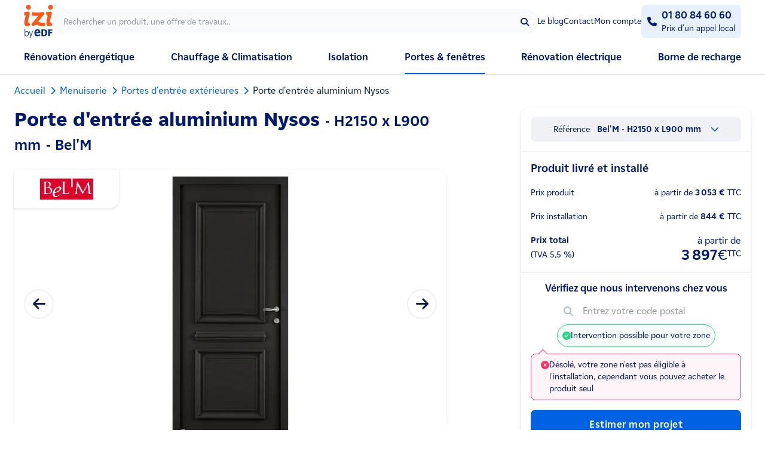

--- FILE ---
content_type: text/html; charset=utf-8
request_url: https://www.izi-by-edf-renov.fr/produit/porte-entree-alu-nysos-2150-900
body_size: 17634
content:

<!DOCTYPE html>
<html lang="fr-FR">
<head>
    <meta charset="UTF-8">
    <meta http-equiv="Content-type" content="text/html; charset=UTF-8">
    <title>Porte d'entrée aluminium Nysos - Bel'M -  H2150 x L900 mm</title>
    <meta name="viewport" content="width=device-width, initial-scale=1.0" />
    <meta name="description" content="Installez une porte d’entrée Bel'M traditionnelle avec notre modèle Nysos en alu 1 vantail H2150 x L900 mm. Profitez d’une conception sur mesure !" />
    <meta name="keywords" content="" />
    <meta name="theme-color" content="#FFFFFF"/>
    <link rel="canonical" href="https://www.izi-by-edf-renov.fr/produit/porte-entree-alu-nysos-2150-900" />

    <meta property="og:url" content="https://www.izi-by-edf-renov.fr/produit/porte-entree-alu-nysos-2150-900" />
<meta property="og:type" content="website" />
<meta property="og:title" content=">Porte d'entrée aluminium Nysos - Bel'M -  H2150 x L900 mm" />
<meta property="og:description" content="Installez une porte d’entrée Bel'M traditionnelle avec notre modèle Nysos en alu 1 vantail H2150 x L900 mm. Profitez d’une conception sur mesure !" />
<meta property="og:image" content="https://www.izi-by-edf-renov.fr/img/logos/logo_izi_by_edf.png" />
<meta property="og:locale" content="fr_FR" />
<meta property="og:site_name" content="IZI by EDF Renov" />
    
<meta name="twitter:card" content="summary_large_image">
<meta property="twitter:domain" content="izi-by-edf-renov.fr">
<meta property="twitter:url" content="https://www.izi-by-edf-renov.fr/produit/porte-entree-alu-nysos-2150-900">
<meta name="twitter:title" content="Porte d'entrée aluminium Nysos - Bel'M -  H2150 x L900 mm">
<meta name="twitter:description" content="Installez une porte d’entrée Bel'M traditionnelle avec notre modèle Nysos en alu 1 vantail H2150 x L900 mm. Profitez d’une conception sur mesure !">
<meta name="twitter:image" content="https://www.izi-by-edf-renov.fr/img/logos/logo_izi_by_edf.png">

    <!-- Preconnection -->
    <link rel="preconnect" href="https://res.cloudinary.com" />
    <link rel="preconnect" href="https://www.googletagmanager.com" crossorigin="use-credentials" />
    <link rel="preconnect" href="https://cdn.cookielaw.org" />


    <meta http-equiv="X-UA-Compatible" content="IE=edge">
    <link rel="icon" href="/favicon.png" />
    <meta name="robots" content="index,follow" />

    
        <link rel="preload" fetchpriority="high" href="https://res.cloudinary.com/mychauffage/image/upload/f_auto/v1/MyChauffage/categories/menuiserie/fiches%20produits/Bel%27M/porte-entree-aluminium-nysos-bel-m" as="image" />
        <link rel="preload" fetchpriority="high" href="https://res.cloudinary.com/mychauffage/image/upload/f_auto/v1/MyChauffage/categories/menuiserie/fiches%20produits/Bel%27M/porte-entree-aluminium-nysos-bel-m-ambiance" as="image" />


    <link rel="preload" href="/fonts/EDF2020W05-Regular.woff2" as="font" type="font/woff2" crossorigin />
<link rel="preload" href="/fonts/EDF2020W05-Bold.woff2" as="font" type="font/woff2" crossorigin />
<link rel="preload" href="/fonts/EDF2020W05-ExtraBold.woff2" as="font" type="font/woff2" crossorigin />
<link rel="preload" href="/fonts/EDF2020W05-Regular.woff" as="font" type="font/woff2" crossorigin />
<link rel="preload" href="/fonts/EDF2020W05-Bold.woff" as="font" type="font/woff2" crossorigin />
<link rel="preload" href="/fonts/EDF2020W05-ExtraBold.woff" as="font" type="font/woff2" crossorigin />

<link rel="preload" href="https://cdnjs.cloudflare.com/ajax/libs/font-awesome/5.12.0/webfonts/fa-brands-400.woff2" as="font" type="font/woff2" crossorigin />
<link rel="preload" href="https://cdnjs.cloudflare.com/ajax/libs/font-awesome/5.12.0/webfonts/fa-regular-400.woff2" as="font" type="font/woff2" crossorigin />
<link rel="preload" href="https://cdnjs.cloudflare.com/ajax/libs/font-awesome/5.12.0/webfonts/fa-solid-900.woff2" as="font" type="font/woff2" crossorigin />


    
    
        <link rel="preload" href="https://cdnjs.cloudflare.com/ajax/libs/font-awesome/5.12.0/css/all.min.css" as="style" />
        <link rel="preload" href="https://cdnjs.cloudflare.com/ajax/libs/font-awesome/6.7.2/css/all.min.css" as="style" />
        <link rel="preload" href="/dist/js/site.min.js?v=eCG6vUW98b9y90FZU7757V8olJYEuhcflTfzzd8NMdk" as="script" />
        <link rel="preload" href="/lib/jquery-3.6.0/dist/jquery-3.6.0.min.js" as="script" />
        <link rel="preload" href="/dist/css/website.min.css?v=Gegak1B8KiFl6bBB2HLJg79l03ddKr6E_mUUXVgAYZA" as="style" />
        <link rel="stylesheet" href="/lib/jquery-ui/jquery-ui.min.css" />
        <link rel="stylesheet" href="https://cdn.jsdelivr.net/npm/swiper@11/swiper-bundle.min.css"/>

        <link rel="stylesheet" href="/lib/glidejs/glide.core.min.css">
        <link rel="stylesheet" href="/lib/glidejs/glide.theme.min.css">

        <link rel="stylesheet" href="/dist/css/website.min.css?v=Gegak1B8KiFl6bBB2HLJg79l03ddKr6E_mUUXVgAYZA" />

            <link rel="preload" href="/dist/css/izi/default.css?v=1AOsl-hC4LdGAAsFRK6lNsoKxlcT0vUkvwtb1HB7NQ0" as="style" />
            <link rel="stylesheet" href="/dist/css/izi/default.css?v=1AOsl-hC4LdGAAsFRK6lNsoKxlcT0vUkvwtb1HB7NQ0" />
        <link rel="stylesheet" href="https://cdnjs.cloudflare.com/ajax/libs/font-awesome/5.12.0/css/all.min.css">
        <link rel="stylesheet" href="https://cdnjs.cloudflare.com/ajax/libs/font-awesome/6.7.2/css/all.min.css">
        
    
    
        <link rel="preload" href="/lib/select2/select2.min.css" as="style" />
        <link rel="preload" href="/lib/slick-1.8.1/slick/slick.min.css" as="style" />
        <link rel="preload" href="/dist/css/izi/product.min.css?v=eyYMoTWgUF4zB26v-WKZfVt4GqTkA1-3TqmqPodIjKM" as="style" />

        <link rel="stylesheet" href="/lib/select2/select2.min.css" />
        <link rel="stylesheet" href="/lib/slick-1.8.1/slick/slick.min.css" />
        <link rel="stylesheet" href="/dist/css/izi/product.min.css?v=eyYMoTWgUF4zB26v-WKZfVt4GqTkA1-3TqmqPodIjKM" />
    

    

    

    <script type="text/javascript">window.gdprAppliesGlobally=true;(function(){function n(e){if(!window.frames[e]){if(document.body&&document.body.firstChild){var t=document.body;var r=document.createElement("iframe");r.style.display="none";r.name=e;r.title=e;t.insertBefore(r,t.firstChild)}else{setTimeout(function(){n(e)},5)}}}function e(r,a,o,c,d){function e(e,t,r,n){if(typeof r!=="function"){return}if(!window[a]){window[a]=[]}var i=false;if(d){i=d(e,n,r)}if(!i){window[a].push({command:e,version:t,callback:r,parameter:n})}}e.stub=true;e.stubVersion=2;function t(n){if(!window[r]||window[r].stub!==true){return}if(!n.data){return}var i=typeof n.data==="string";var e;try{e=i?JSON.parse(n.data):n.data}catch(t){return}if(e[o]){var a=e[o];window[r](a.command,a.version,function(e,t){var r={};r[c]={returnValue:e,success:t,callId:a.callId};if(n.source){n.source.postMessage(i?JSON.stringify(r):r,"*")}},a.parameter)}}if(typeof window[r]!=="function"){window[r]=e;if(window.addEventListener){window.addEventListener("message",t,false)}else{window.attachEvent("onmessage",t)}}}e("__tcfapi","__tcfapiBuffer","__tcfapiCall","__tcfapiReturn");n("__tcfapiLocator");(function(e,t){var r=document.createElement("link");r.rel="preconnect";r.as="script";var n=document.createElement("link");n.rel="dns-prefetch";n.as="script";var i=document.createElement("link");i.rel="preload";i.as="script";var a=document.createElement("script");a.id="spcloader";a.type="text/javascript";a["async"]=true;a.charset="utf-8";var o="https://sdk.privacy-center.org/"+e+"/loader.js?target_type=notice&target="+t;if(window.didomiConfig&&window.didomiConfig.user){var c=window.didomiConfig.user;var d=c.country;var s=c.region;if(d){o=o+"&country="+d;if(s){o=o+"&region="+s}}}r.href="https://sdk.privacy-center.org/";n.href="https://sdk.privacy-center.org/";i.href=o;a.src=o;var f=document.getElementsByTagName("script")[0];f.parentNode.insertBefore(r,f);f.parentNode.insertBefore(n,f);f.parentNode.insertBefore(i,f);f.parentNode.insertBefore(a,f)})("b5f15322-e0bf-47cd-ac5b-24d2bf7c7632","NpQ3g8Td")})();</script>

    



    <script>
        (function (w, d, s, l, i) {
            w[l] = w[l] || []; w[l].push({
                'gtm.start':
                    new Date().getTime(), event: 'gtm.js'
            }); var f = d.getElementsByTagName(s)[0],
                j = d.createElement(s), dl = l != 'dataLayer' ? '&l=' + l : ''; j.async = true; j.src =
                    'https://www.googletagmanager.com/gtm.js?id=' + i + dl; f.parentNode.insertBefore(j, f);
        })(window, document, 'script', 'dataLayer', 'GTM-5RJTTW4');</script>
    <script>
            (function(w,d,s,l,i){
                w[l]=w[l]||[];w[l].push({
                    'gtm.start': 
                        new Date().getTime(),event:'gtm.js'
                });var f=d.getElementsByTagName(s)[0],
                    j=d.createElement(s),dl=l!='dataLayer'?'&l='+l:'';j.async=true;j.src=
                        'https://gtm-server.izi-by-edf-renov.fr/gtm.js?id='+i+dl;f.parentNode.insertBefore(j,f);
            })(window,document,'script','dataLayer','GTM-5CRKHD2Q');</script>


    <script type="text/javascript" src="//widget.trustpilot.com/bootstrap/v5/tp.widget.bootstrap.min.js" async></script>
</head>
<body>
    


    <noscript><iframe title="Google Tag Manager" src="https://www.googletagmanager.com/ns.html?id=GTM-5RJTTW4" height="0" width="0" style="display:none;visibility:hidden"></iframe></noscript>
    <noscript><iframe src="https://gtm-server.izi-by-edf-renov.fr/ns.html?id=GTM-5CRKHD2Q" height="0" width="0" style="display:none;visibility:hidden"></iframe></noscript>


    <!--[if lte IE 9]>
        <div id="browser-banner">
            <div class="main-container">
                <p>Votre navigateur Web n'est pas à jour et n'est pas supporté par IZI by EDF. <a href="https://browsehappy.com" target="_blank">Mettre à jour le navigateur</a></p>
                <button type="button" class="close-cb"><i class="fas fa-times"></i></button>
            </div>
        </div>
    <![endif]-->

    



    


<header class="tw-relative tw-bg-white tw-shadow-xs tw-transition-shadow tw-z-[2000]">
    <div class="tw-mx-auto tw-flex tw-w-full tw-max-w-[1200px] tw-items-center tw-gap-5 tw-bg-white tw-px-4 md:tw-bg-transparent lg:tw-px-0">
        <div class="tw-flex-1 lg:tw-min-h-[108px]">
            <div class="tw-flex tw-items-center tw-bg-transparent tw-text-sm sm:tw-gap-8 md:tw-gap-14">
                <div class="tw-flex tw-flex-1 tw-items-center tw-gap-5 md:tw-gap-8">
                    <button type="button" id="menu-toggle-mobile" class="tw-text-secondary-500 tw-w-6 tw-h-6 md:tw-hidden"><i class="fas fa-bars tw-fa tw-text-base tw-align-middle"></i></button>
                    <a href="/" data-localization="header" data-trck-localization="header" data-trck-label="logo">
                        <img class="tw-h-10 md:tw-h-14" alt="IZI by EDF" src="https://www.izi-by-edf-renov.fr/img/logos/logo_izi_by_edf.svg">
                    </a>
                    <div id="search-bar" class="tw-hidden tw-flex-1 sm:tw-block">
                        <form method="get" class="tw-relative tw-flex tw-w-full tw-flex-nowrap tw-items-center tw-justify-between" role="search" action="/rechercher">
                            <div class="tw-relative tw-flex tw-w-full">
                                <input type="text" aria-label="Rechercher" name="query" class="!tw-h-10 !tw-w-full tw-overflow-ellipsis !tw-rounded-full !tw-border !tw-border-solid !tw-border-grey-100 !tw-bg-grey-50 !tw-py-3 !tw-pl-4 !tw-pr-9 !tw-text-sm tw-placeholder-grey-900 tw-placeholder-opacity-60 tw-outline-none" placeholder="Rechercher un produit, une offre de travaux.." autocomplete="off" spellcheck="false">
                                <span class="tw-absolute tw-right-1 tw-top-1 tw-flex tw-h-8 tw-w-8 tw-cursor-pointer tw-rounded-full tw-p-2 tw-text-secondary-500 tw-transition-colors hover:tw-text-primary-600">
                                    <i class="fa fa-search tw-fa" style="min-width: inherit;min-height: inherit;"></i>
                                </span>

                                <div class="tw-absolute tw-top-full tw-z-50 tw-mt-2 tw-hidden tw-h-fit tw-w-full tw-items-center tw-justify-center tw-overflow-y-auto tw-rounded-b-2xl tw-border tw-border-grey-100 tw-bg-white tw-px-2 tw-py-4 tw-shadow-md">
                                    <div class="tw-flex tw-h-fit tw-flex-col tw-gap-2 tw-px-2">
                                        <p class="tw-text-lg tw-font-bold tw-leading-[125%] tw-text-secondary-500">Vous cherchez :</p>
                                        <span class="!tw-hidden tw-h-5 tw-w-5 tw-animate-spin tw-rounded-full tw-border-2 tw-border-primary-600 tw-border-r-transparent"></span>
                                        <ul class="[&_li:hover]:tw-bg-primary-400/10 [&_li>img]:tw-h-14 [&_li>img]:tw-w-14 [&_li>img]:tw-rounded [&_li>img]:tw-object-cover [&_li]:tw-flex [&_li]:tw-cursor-pointer [&_li]:tw-items-center [&_li]:tw-gap-4 [&_li]:tw-rounded-md [&_li]:tw-p-2 [&_li_div]:tw-line-clamp-2 [&_li_div]:tw-overflow-ellipsis"></ul>
                                        <div class="tw-font-bold"></div>
                                        <span class="tw-inline-flex tw-w-full tw-cursor-pointer tw-items-center tw-justify-center tw-rounded-lg tw-border-none tw-bg-primary-600 tw-px-4 tw-py-3 tw-text-center tw-text-base tw-font-bold tw-text-white tw-no-underline tw-outline-0 tw-transition-all hover:tw-bg-primary-800 hover:tw-text-white focus:tw-bg-primary-800 focus:tw-text-white disabled:tw-cursor-not-allowed disabled:tw-bg-grey-100 disabled:tw-text-grey-500"><span class="tw-text-white">Voir tous les résultats</span></span>
                                    </div>
                                </div>
                            </div>
                        </form>
                    </div>
                </div>
                <div class="tw-flex tw-items-center tw-gap-4 md:tw-gap-6 tw-bg-transparent tw-py-2 tw-text-sm">
                    <a href="https://www.izi-by-edf-renov.fr/blog" class="tw-hidden tw-text-sm tw-leading-5 tw-text-secondary-500 tw-transition-colors hover:tw-text-primary-600 md:tw-block" data-trck-localization="header" data-localization="header">Le blog</a>
                    <a href="https://www.izi-by-edf-renov.fr/contact" class="tw-hidden tw-text-sm tw-leading-5 tw-text-secondary-500 tw-transition-colors hover:tw-text-primary-600 md:tw-block" data-trck-localization="header" data-localization="header">Contact</a>
                    <a href="https://espace-client.izi-by-edf.fr" target="_blank" class="tw-hidden tw-text-sm tw-leading-5 tw-text-secondary-500 tw-transition-colors hover:tw-text-primary-600 md:tw-block tracking" data-trck-chapter="navigation" data-trck-value-1="espace-client" data-trck-value-2="header" data-trck-value-3="page_path">Mon compte</a>
                    


                    

<div class="tw-relative tw-inline-flex tw-items-center tw-justify-start tw-gap-1.5 tw-rounded-lg tw-border-2 tw-px-2 tw-py-1 tw-cursor-pointer tw-text-secondary-500 tw-bg-primary-50 tw-border-primary-50 hover:tw-text-primary-600 tw-w-fit ">
    <i class="fa-solid fa-phone tw-flex tw-w-6 tw-items-center tw-justify-center tw-text-base"></i>
    <div class="tw-flex tw-flex-col">
        <a href="tel:0180846060" class="tracking tw-text-base tw-font-bold after:tw-content-[''] after:tw-inset-0 after:tw-absolute after:tw-z-[90] tw-transition-none hover:tw-no-underline tw-text-secondary-500 hover:tw-text-primary-600" data-trck-chapter="telephone" data-trck-value-1="telephone-goto" data-trck-value-2="header" data-trck-value-3="0180846060" data-category="telephone" data-label="telephone-goto" data-action="0180846060" data-localization="header">01 80 84 60 60</a>
        <p class="tw-text-sm">Prix d&#x27;un appel local</p>
    </div>
</div>
                    <button id="header__cta__search" type="button" class="tw-text-secondary-500 tw-w-6 tw-h-6 sm:tw-hidden" title="Rechercher">
                        <i class="fa fa-search tw-fa tw-text-base tw-align-middle"></i>
                    </button>
                </div>
            </div>
            <div id="items-menu" class="tw-h-[100dvh] tw-fixed tw-overflow-y-auto tw-left-0 tw-top-0 tw-bottom-0 tw-z-40 tw-flex tw-w-full tw--translate-x-[100vw] tw-flex-col tw-bg-white md:tw-relative md:tw-h-auto md:tw-inset-0 md:tw-translate-x-0 md:tw-border-none">
                <div class="tw-z-10 tw-flex tw-items-center tw-gap-5 tw-bg-white tw-p-4 tw-shadow-xs md:tw-hidden">
                    <button type="button" id="close-menu-mobile" class="tw-text-secondary-500 md:tw-hidden"><i class="fas fa-times"></i></button>
                    <a href="/" data-trck-localization="header" data-trck-label="logo">
                        <img class="tw-h-10" alt="IZI by EDF" src="https://www.izi-by-edf-renov.fr/img/logos/logo_izi_by_edf.svg">
                    </a>
                </div>
                <div class="tw-flex tw-w-full tw-h-full tw-flex-col tw-justify-between md:tw-h-auto">
                    <ul id="main-nav-container" class="tw-flex tw-flex-col tw-gap-6 tw-p-6 md:tw-flex-row md:tw-justify-between md:tw-p-0">
                            <li class="tw-relative tw-flex tw-w-full tw-items-baseline tw-justify-between tw-text-center tw-font-bold tw-text-secondary-500 md:tw-w-auto lg:tw-flex-none " id="menu_238" data-title="R&#xE9;novation &#xE9;nerg&#xE9;tique">
                                        <a data-trck-localization="header" data-trck-label="Rénovation énergétique" data-localization="header" class="tw-relative tw-text-secondary-500 md:tw-static tw-flex tw-w-full tw-justify-between tw-items-center tw-pb-2 hover:tw-text-primary-600 md:tw-m-auto md:tw-p-0 !tw-no-underline hover:tw-cursor-pointer" href="https://www.izi-by-edf-renov.fr/renovation-energetique" target="_self">
                                            <p class=" md:tw-pb-4 md:tw-pt-3 md:tw-static">Rénovation énergétique</p>
                                        </a>
                            </li>
                            <li class="tw-relative tw-flex tw-w-full tw-items-baseline tw-justify-between tw-text-center tw-font-bold tw-text-secondary-500 md:tw-w-auto lg:tw-flex-none " id="menu_164" data-title="Chauffage &amp; Climatisation">
                                        <a data-trck-localization="header" data-trck-label="Chauffage & Climatisation" data-localization="header" class="tw-relative tw-text-secondary-500 md:tw-static tw-flex tw-w-full tw-justify-between tw-items-center tw-pb-2 hover:tw-text-primary-600 md:tw-m-auto md:tw-p-0 !tw-no-underline hover:tw-cursor-pointer" href="https://www.izi-by-edf-renov.fr/chauffage" target="_self">
                                            <p class=" md:tw-pb-4 md:tw-pt-3 md:tw-static">Chauffage & Climatisation</p>
                                        </a>
                            </li>
                            <li class="tw-relative tw-flex tw-w-full tw-items-baseline tw-justify-between tw-text-center tw-font-bold tw-text-secondary-500 md:tw-w-auto lg:tw-flex-none " id="menu_165" data-title="Isolation">
                                        <a data-trck-localization="header" data-trck-label="Isolation" data-localization="header" class="tw-relative tw-text-secondary-500 md:tw-static tw-flex tw-w-full tw-justify-between tw-items-center tw-pb-2 hover:tw-text-primary-600 md:tw-m-auto md:tw-p-0 !tw-no-underline hover:tw-cursor-pointer" href="https://www.izi-by-edf-renov.fr/travaux-isolation" target="_self">
                                            <p class=" md:tw-pb-4 md:tw-pt-3 md:tw-static">Isolation</p>
                                        </a>
                            </li>
                            <li class="tw-relative tw-flex tw-w-full tw-items-baseline tw-justify-between tw-text-center tw-font-bold tw-text-secondary-500 md:tw-w-auto lg:tw-flex-none active" id="menu_166" data-title="Portes &amp; fen&#xEA;tres">
                                        <a data-trck-localization="header" data-trck-label="Portes & fenêtres" data-localization="header" class="tw-relative tw-text-secondary-500 md:tw-static tw-flex tw-w-full tw-justify-between tw-items-center tw-pb-2 hover:tw-text-primary-600 md:tw-m-auto md:tw-p-0 !tw-no-underline hover:tw-cursor-pointer" href="https://www.izi-by-edf-renov.fr/menuiseries" target="_self">
                                            <p class="tw-relative tw-flex tw-items-center tw-pb-2 after:tw-absolute after:tw-content-[&#x27;&#x27;] after:tw-bottom-0 after:tw-left-0 after:tw-h-[2px] after:tw-w-full after:tw-bg-primary-600 after:tw-rounded md:tw-pb-4 md:tw-pt-3 md:tw-static">Portes & fenêtres</p>
                                                <i class="fas fa-chevron-right tw-fa tw-text-primary-600 md:!tw-hidden"></i>
                                        </a>
                                        <div class="sub-men tw-hidden">
                                            <div class="main-container">
                                                <div class="sm-categories">
                                                        <div data-slug="fenetres">
                                                                <a data-trck-localization="header" data-localization="header" href="https://www.izi-by-edf-renov.fr/fenetres"><img src="https://res.cloudinary.com/mychauffage/image/upload/v1/MyChauffage/icones/categorie/icone-fenetre.svg" alt="Fen&#xEA;tres" style="filter: brightness(0) saturate(100%) invert(13%) sepia(28%) saturate(6873%) hue-rotate(219deg) brightness(88%) contrast(116%);" />Fen&#xEA;tres</a>
                                                            <ul>
                                                            </ul>
                                                        </div>
                                                        <div data-slug="baie-vitree">
                                                                <a data-trck-localization="header" data-localization="header" href="https://www.izi-by-edf-renov.fr/baie-vitree"><img src="https://res.cloudinary.com/mychauffage/image/upload/v1/MyChauffage/icones/categorie/icone-baie-vitree.svg" alt="Baies vitr&#xE9;es" style="filter: brightness(0) saturate(100%) invert(13%) sepia(28%) saturate(6873%) hue-rotate(219deg) brightness(88%) contrast(116%);" />Baies vitr&#xE9;es</a>
                                                            <ul>
                                                            </ul>
                                                        </div>
                                                        <div data-slug="porte-entree">
                                                                <a data-trck-localization="header" data-localization="header" href="https://www.izi-by-edf-renov.fr/porte-entree"><img src="https://res.cloudinary.com/mychauffage/image/upload/v1/MyChauffage/icones/categorie/icone-porte-entree.svg" alt="Portes d&#x27;entr&#xE9;e" style="filter: brightness(0) saturate(100%) invert(13%) sepia(28%) saturate(6873%) hue-rotate(219deg) brightness(88%) contrast(116%);" />Portes d&#x27;entr&#xE9;e</a>
                                                            <ul>
                                                            </ul>
                                                        </div>
                                                        <div data-slug="porte-garage">
                                                                <a data-trck-localization="header" data-localization="header" href="https://www.izi-by-edf-renov.fr/porte-garage"><img src="https://res.cloudinary.com/mychauffage/image/upload/v1/MyChauffage/icones/categorie/icone-porte-garage.svg" alt="Portes de garage" style="filter: brightness(0) saturate(100%) invert(13%) sepia(28%) saturate(6873%) hue-rotate(219deg) brightness(88%) contrast(116%);" />Portes de garage</a>
                                                            <ul>
                                                            </ul>
                                                        </div>
                                                        <div data-slug="porte-fenetre">
                                                                <a data-trck-localization="header" data-localization="header" href="https://www.izi-by-edf-renov.fr/porte-fenetre"><img src="https://res.cloudinary.com/mychauffage/image/upload/v1/MyChauffage/icones/categorie/icone-porte-fenetre.svg" alt="Portes-fen&#xEA;tres" style="filter: brightness(0) saturate(100%) invert(13%) sepia(28%) saturate(6873%) hue-rotate(219deg) brightness(88%) contrast(116%);" />Portes-fen&#xEA;tres</a>
                                                            <ul>
                                                            </ul>
                                                        </div>
                                                        <div data-slug="volets">
                                                                <a data-trck-localization="header" data-localization="header" href="https://www.izi-by-edf-renov.fr/volets"><img src="https://res.cloudinary.com/mychauffage/image/upload/v1/MyChauffage/icones/categorie/icone-volets.svg" alt="Volets" style="filter: brightness(0) saturate(100%) invert(13%) sepia(28%) saturate(6873%) hue-rotate(219deg) brightness(88%) contrast(116%);" />Volets</a>
                                                            <ul>
                                                            </ul>
                                                        </div>
                                                </div>
                                            </div>
                                        </div>
                            </li>
                            <li class="tw-relative tw-flex tw-w-full tw-items-baseline tw-justify-between tw-text-center tw-font-bold tw-text-secondary-500 md:tw-w-auto lg:tw-flex-none " id="menu_234" data-title="R&#xE9;novation &#xE9;lectrique">
                                        <span data-trck-localization="header" data-trck-label="Rénovation électrique" data-localization="header" data-qcd="aHR0cHM6Ly9pemktYnktZWRmLmZyL3VuaXZlcnMvZWxlY3RyaWNpdGU=" class="qcd tw-relative tw-text-secondary-500 md:tw-static tw-flex tw-w-full tw-justify-between tw-items-center tw-pb-2 hover:tw-text-primary-600 md:tw-m-auto md:tw-p-0 hover:tw-cursor-pointer" target="_self">
                                            <p class=" md:tw-pb-4 md:tw-pt-3 md:tw-static">Rénovation électrique</p>
                                        </span>
                            </li>
                            <li class="tw-relative tw-flex tw-w-full tw-items-baseline tw-justify-between tw-text-center tw-font-bold tw-text-secondary-500 md:tw-w-auto lg:tw-flex-none " id="menu_233" data-title="Borne de recharge">
                                        <span data-trck-localization="header" data-trck-label="Borne de recharge" data-localization="header" data-qcd="aHR0cHM6Ly9pemktYnktZWRmLmZyL3VuaXZlcnMvYm9ybmUtcmVjaGFyZ2U=" class="qcd tw-relative tw-text-secondary-500 md:tw-static tw-flex tw-w-full tw-justify-between tw-items-center tw-pb-2 hover:tw-text-primary-600 md:tw-m-auto md:tw-p-0 hover:tw-cursor-pointer" target="_self">
                                            <p class=" md:tw-pb-4 md:tw-pt-3 md:tw-static">Borne de recharge</p>
                                        </span>
                            </li>
                    </ul>
                    <div class="tw-hidden tw-bg-grey-100 tw-text-secondary-500" data-nav-mobile>
                        <div id="universe-block" class="tw-flex tw-cursor-pointer tw-items-baseline tw-gap-4 tw-border-b tw-border-grey-300 tw-p-4 tw-font-bold">
                            <i class="fas fa-chevron-left tw-fa tw-text-primary-600 !tw-flex tw-items-center tw-justify-center"></i>
                            <p id="universe-name"></p>
                        </div>
                        <ul id="universe-nav-container" class="tw-flex tw-flex-col tw-space-y-4 tw-mb-5 tw-px-8 tw-py-6"></ul>
                    </div>

                    <div class="tw-block md:tw-hidden">
                        <ul class="tw-flex tw-flex-col tw-items-center tw-justify-between tw-gap-6 tw-p-6 md:tw-flex-row">
                            <li class="tw-relative tw-inline-flex tw-h-auto tw-w-full tw-gap-8 tw-overflow-hidden md:tw-w-auto">
                                <a href="https://www.izi-by-edf-renov.fr/blog" class="tw-flex tw-items-center tw-text-secondary-500" aria-label="Le blog" title="Le blog">Le blog</a>
                            </li> 
                            <li class="tw-relative tw-inline-flex tw-h-auto tw-w-full tw-gap-8 tw-overflow-hidden md:tw-w-auto">
                                <a href="https://www.izi-by-edf-renov.fr/contact" class="tw-flex tw-items-center tw-text-secondary-500" aria-label="Contact" title="Contact">Contact</a>
                            </li> 
                            <li class="tw-relative tw-inline-flex tw-h-auto tw-w-full tw-gap-8 tw-overflow-hidden md:tw-w-auto">
                                <a href="https://espace-client.izi-by-edf.fr" target="_blank" class="tw-flex tw-items-center tw-text-secondary-500" aria-label="Mon compte" title="Mon compte">Mon compte</a>
                            </li>  
                            <li class="tw-relative tw-inline-flex tw-h-auto tw-w-full tw-gap-8 tw-overflow-hidden md:tw-w-auto">
                                


                            </li>
                        </ul>
                    </div>
                </div>
            </div>
        </div>
    </div>

    <div class="tw-hidden tw-w-full tw-gap-4 tw-px-4 tw-py-2" data-search-mobile="">       
        <form method="get" class="tw-relative tw-flex tw-w-full tw-flex-nowrap tw-items-center tw-justify-between" role="search" action="/rechercher">
            <div class="tw-relative tw-flex tw-w-full">
                <input type="text" id="search-mobile" aria-label="Rechercher" name="query" class="!tw-h-10 !tw-w-full tw-overflow-ellipsis !tw-rounded-full !tw-border !tw-border-solid !tw-border-grey-100 !tw-bg-grey-50 !tw-py-3 !tw-pl-4 !tw-pr-9 !tw-text-sm tw-placeholder-grey-900 tw-placeholder-opacity-60 tw-outline-none" placeholder="Rechercher un produit, une offre de travaux.." autocomplete="off" spellcheck="false">
                <span class="tw-absolute tw-right-1 tw-top-1 tw-flex tw-h-8 tw-w-8 tw-cursor-pointer tw-rounded-full tw-p-2 tw-text-secondary-500 tw-transition-colors hover:tw-text-primary-600">
                    <i class="fa fa-search tw-fa" style="min-width: inherit;min-height: inherit;"></i>
                </span>

                <div class="tw-absolute tw-top-full tw-z-50 tw-mt-2 tw-hidden tw-h-fit tw-w-full tw-items-center tw-justify-center tw-overflow-y-auto tw-rounded-b-2xl tw-border tw-border-grey-100 tw-bg-white tw-px-2 tw-py-4 tw-shadow-md">
                    <div class="tw-flex tw-h-fit tw-flex-col tw-gap-2 tw-px-2">
                        <p class="tw-text-lg tw-font-bold tw-leading-[125%] tw-text-secondary-500">Vous cherchez :</p>
                        <span class="!tw-hidden tw-h-5 tw-w-5 tw-animate-spin tw-rounded-full tw-border-2 tw-border-primary-600 tw-border-r-transparent"></span>
                        <ul class="[&_li:hover]:tw-bg-primary-400/10 [&_li>img]:tw-h-14 [&_li>img]:tw-w-14 [&_li>img]:tw-rounded [&_li>img]:tw-object-cover [&_li]:tw-flex [&_li]:tw-cursor-pointer [&_li]:tw-items-center [&_li]:tw-gap-4 [&_li]:tw-rounded-md [&_li]:tw-p-2 [&_li_div]:tw-line-clamp-2 [&_li_div]:tw-overflow-ellipsis"></ul>
                        <div class="tw-font-bold"></div>
                        <span class="tw-inline-flex tw-w-full tw-cursor-pointer tw-items-center tw-justify-center tw-rounded-lg tw-border-none tw-bg-primary-600 tw-px-4 tw-py-3 tw-text-center tw-text-base tw-font-bold tw-text-white tw-no-underline tw-outline-0 tw-transition-all hover:tw-bg-primary-800 hover:tw-text-white focus:tw-bg-primary-800 focus:tw-text-white disabled:tw-cursor-not-allowed disabled:tw-bg-grey-100 disabled:tw-text-grey-500"><span class="tw-text-white">Voir tous les résultats</span></span>
                    </div>
                </div>
            </div>
        </form>

        <button type="reset" id="close-search-mobile" class="tw-text-secondary-500"><i class="fas fa-times tw-fa"></i></button>
    </div>
</header>


    <div id="bg-mobile-nav"></div>

    <div class="tw-flex tw-flex-col tw-gap-20 md:tw-gap-28">
        
<!-- Information Banner -->




<div class="overlay" id="overlay"></div>

<div id="product" class="page main-container tw-flex tw-flex-col tw-gap-20 md:tw-gap-28">
    <div class="tw-mb-[-24px] md:tw-mb-[-56px]">
        <div class="tw-inline-flex tw-flex-wrap tw-items-center tw-gap-1 tw-w-auto tw-mb-4 tw-mt-4">
            <a href="https://www.izi-by-edf-renov.fr/" class="tw-text-primary-600" data-localization="fil-d-ariane" data-trck-localization="fil-d-ariane">
                Accueil
            </a>
            <i class="fas fa-chevron-right tw-text-primary-600 tw-text-sm tw-inline-block tw-w-6 tw-text-center !tw-min-h-fit"></i>
            <a href="https://www.izi-by-edf-renov.fr/menuiseries" class="tw-text-primary-600" data-localization="fil-d-ariane" data-trck-localization="fil-d-ariane">
                Menuiserie
            </a>
            <i class="fas fa-chevron-right tw-text-primary-600 tw-text-sm tw-inline-block tw-w-6 tw-text-center !tw-min-h-fit"></i>
            <a href="https://www.izi-by-edf-renov.fr/porte-entree" class="tw-text-primary-600" data-localization="fil-d-ariane" data-trck-localization="fil-d-ariane">
                Portes d'entrée extérieures
            </a>
            <i class="fas fa-chevron-right tw-text-primary-600 tw-text-sm tw-inline-block tw-w-6 tw-text-center !tw-min-h-fit"></i>
            <span>Porte d'entrée aluminium Nysos</span>
</div>

    <script type="application/ld&#x2B;json">
        {"@context":"https://schema.org","@type":"BreadcrumbList","itemListElement":[{"@type":"ListItem","item":{"@type":"Thing","@id":"https://www.izi-by-edf-renov.fr/","name":"Accueil"},"position":0},{"@type":"ListItem","item":{"@type":"Thing","@id":"https://www.izi-by-edf-renov.fr/menuiseries","name":"Menuiserie"},"position":1},{"@type":"ListItem","item":{"@type":"Thing","@id":"https://www.izi-by-edf-renov.fr/porte-entree","name":"Portes d'entrée extérieures"},"position":2}]}
    </script>


        <div id="product-container" class="flex-container flex">
            <!-- Bloc Présentation produit -->
            <section id="descriptif">

                <div id="product-top">
                    <h1 class="title-h1 margin-bottom-sm" id="headline">
                        Porte d&#x27;entr&#xE9;e aluminium Nysos
                            <span class="title-h3"> - H2150 x L900 mm</span>
                            <span class="title-h3"> - Bel&#x27;M</span>
                    </h1>
                </div>

                <div id="product-resume" class="flex-container flex" >
                    <!-- Infos produits -->
                    <div id="product-visuel">
                        <div id="pv-info">
                            <div class="pv-logo-container">
                                    <a href="https://www.izi-by-edf-renov.fr/menuiserie-bel-m" title="Bel&#x27;M" name="Bel&#x27;M">
                                        <img class="pv-logo" src="https://res.cloudinary.com/mychauffage/image/upload/f_auto/v1/MyChauffage/pagesMarques/logos/svg/bel-m" alt="Bel&#x27;M" />
                                    </a>
                            </div>
                        </div>
                        <!-- Offre PAC 10 ans -->
                        <div id="pv-container">
                            <div id="pv-pdt-container">
                                <div id="pv-pdt" style="display: none;" class="vertical-image">
                                    <div>
                                        <img id="img1" src="https://res.cloudinary.com/mychauffage/image/upload/f_auto/v1/MyChauffage/categories/menuiserie/fiches%20produits/Bel%27M/porte-entree-aluminium-nysos-bel-m" alt="Porte d&#x27;entr&#xE9;e aluminium Nysos - Bel&#x27;M -  H2150 x L900 mm" width="" height="" />
                                    </div>
                                        <div>
                                            <img id="img2" src="https://res.cloudinary.com/mychauffage/image/upload/f_auto/v1/MyChauffage/categories/menuiserie/fiches%20produits/Bel%27M/porte-entree-aluminium-nysos-bel-m-ambiance" alt="Photo d&#x27;ambiance de la porte d&#x27;entr&#xE9;e aluminium Nysos - Bel&#x27;M" width="" height="" />
                                        </div>
                                </div>
                                



                            </div>


                        </div>
                    </div>
                    <div id="placeholder-slider" class="tw-h-[311px] md:tw-h-[544px]"></div>

                    <div id="pv-views-container" class="">
                        <!-- Miniatures-->
                        <div id="pv-views" style="display: none;">
                            <div>
                                <img src="https://res.cloudinary.com/mychauffage/image/upload/f_auto/v1/MyChauffage/categories/menuiserie/fiches%20produits/Bel%27M/porte-entree-aluminium-nysos-bel-m" alt="Porte d&#x27;entr&#xE9;e aluminium Nysos - Bel&#x27;M -  H2150 x L900 mm" />
                            </div>
                                <div>
                                    <img src="https://res.cloudinary.com/mychauffage/image/upload/f_auto/v1/MyChauffage/categories/menuiserie/fiches%20produits/Bel%27M/porte-entree-aluminium-nysos-bel-m-ambiance" alt="Photo d&#x27;ambiance de la porte d&#x27;entr&#xE9;e aluminium Nysos - Bel&#x27;M" />
                                </div>
                        </div>
                    </div>
                </div>



                    <div id="product-strengths">
                        <div class="ps__title">Ses points forts</div>
                        <ul>
<li>Robustesse</li>
<li>Bonne résistance face aux intempéries et aux tentatives d'intrusion</li>
<li>Facilité d'entretien</li>
<li>Design esthétique</li>
</ul>
                    </div>
            </section>

            <!-- Bloc Prix -->


    <article class="price-block-container">
        <div class="price-block">
            <section class="pb__head">            
                <div class="pbh__reference">
                    <div class="pbhr__select">
                        <select id="price-block-reference-select"><option value="2122">Bel&#x27;M -  H2150 x L900 mm</option>
</select>
                    </div>
                </div>
            </section>

            

<section class="pb__body">
    <div class="pb__details">
            <span class="pb__title">Produit livré et installé</span>
        <div class="pbd__content pbd__content--fold pb__content_marging_top">
            <ul class="pb__row-list ">
                <li class="pb__row">
                    <div>
                        Prix produit
                    </div>
                    <div class="pbr__price-container">
                        &#xE0; partir de 
                        <strong><span id="pb-price-discounted">3&#x202F;053</span> &euro;</strong>
                        TTC
                    </div>
                </li>
                    <li class="pb__row">
                        <div>
                            Prix installation
                        </div>
                        <div class="pbr__price-container">
                            &#xE0; partir de 
                            <strong><span id="pb-install-price">844</span> &euro;</strong>
                            TTC
                        </div>
                    </li>
            </ul>
        </div>
    </div>
    <div class="pb__row-list">
        <div class="pb__row">
            <div>
                <strong>
                    Prix total
                </strong> <br/>
                <span>(TVA <span id="pb-vat">5,5</span>&nbsp;&#37;)</span>
            </div>
            <div class="pbr__price-highlight">
                à partir de <br/>
                <span class="pbrph__price pbrph__price__align_items_end">
                    <strong id="pb-main-price">3&#x202F;897</strong>&euro;
                        <span class="ttc-label">TTC</span>
                </span>
                
            </div>
        </div>
    </div>
    <div class="pb__row--list hidden">
        <button class="pb__row" id="price-block-funding">
            <span>Financement possible</span>
            <span class="pb__pill" id="pb-funding"></span>
        </butt>
    </div>
</section>

            
<section class="pb__footer">            
        <div class="pbf__intervention">
            <span class="pb__title pb__title--center margin-bottom-xs">Vérifiez que nous intervenons chez vous</span>
            <div class="pbfi__input-container">
                <i class="fas fa-search"></i>
                <select id="price-block-intervention-select"></select>
            </div>
            

<div class="tw-flex tw-w-fit tw-flex-col tw-text-sm [&:has(.field-validation-valid)]:tw-hidden">

    <div class="tw-border tw-border-positive-500 tw-bg-positive-50 tw-text-sm tw-flex tw-items-baseline tw-w-fit tw-gap-2 tw-p-2 tw-rounded-3xl tw-max-w-[280px] md:tw-max-w-[357px]">
        <i class="fas fa-check-circle tw-text-positive-500 !tw-min-w-min !tw-min-h-min"></i>
            <span class="field-validation-valid" id="pbfi-status-sucess">Intervention possible pour votre zone</span>
    </div>
</div>
            

<div class="tw-flex tw-w-fit tw-flex-col tw-text-sm [&:has(.field-validation-valid)]:tw-hidden">
        <div class="tw--mb-[1px] tw-ml-3 tw-overflow-hidden">
            <div class="tw-border-negative-500 tw-bg-negative-50 tw-h-3 tw-w-3 tw-origin-bottom-left tw-rotate-45 tw-transform tw-border"></div>
        </div>

    <div class="tw-border tw-border-negative-500 tw-bg-negative-50 tw-text-sm tw-flex tw-items-baseline tw-w-fit tw-gap-2 tw-p-2 tw-border-negative-500 tw-bg-negative-50 tw-rounded-lg tw-max-w-[280px] md:tw-max-w-[357px] tw-flex tw-items-baseline tw-gap-2 tw-border tw-px-4 tw-py-2">
        <i class="fas fa-times-circle tw-text-negative-500 !tw-min-w-min !tw-min-h-min"></i>
            <span class="field-validation-valid" id="pbfi-status-error">D&#xE9;sol&#xE9;, votre zone n&#x27;est pas &#xE9;ligible &#xE0; l&#x27;installation, cependant vous pouvez acheter le produit seul</span>
    </div>
</div>
        </div>
    
    <div class="pbf__links">
            <span id="quote-estimation-button" data-qcd="aHR0cHM6Ly93d3cuaXppLWJ5LWVkZi1yZW5vdi5mci9zaW11bGF0ZXVyLW1lbnVpc2VyaWU=" class="qcd cta-izi cta-izi--primary">Estimer mon projet</span>
            <span id="quote-link" data-qcd="aHR0cHM6Ly93d3cuaXppLWJ5LWVkZi1yZW5vdi5mci9kZXZpcy9tZW51aXNlcmllP3JlZmVyZW5jZUlkPTIxMjI=" class="qcd cta-izi cta-izi--primary-outline">Obtenir mon devis sur-mesure</span>
    </div>

</section>
    <section class="pb__advice">
        <img alt="Icône mesure" src="https://res.cloudinary.com/mychauffage/image/upload/v1641383615/MyChauffage/icones/icone-mesure.svg" />
        <span><strong>Vous souhaitez d'autres dimensions et options ?</strong> C'est possible ! Demandez votre devis dès maintenant.</span>
    </section>

        </div>
        

    </article>



    <section id="new-price-breakdown-sticky">
        <div class="cta-container">
            <div class="cc__labels">
                <div class="cc__label">à&nbsp;partir&nbsp;de</div>
                <div class="cc__price" id="price-sticky">3&#x202F;897&nbsp;&euro;</div>
            </div>
                <span data-qcd="aHR0cHM6Ly93d3cuaXppLWJ5LWVkZi1yZW5vdi5mci9zaW11bGF0ZXVyLW1lbnVpc2VyaWU=" class="qcd cta-izi cta-izi--primary" id="quote-estimation-sticky-button">Estimer mes aides et mon devis</span>
        </div>
    </section>  

        </div>
    </div>



    <div id="anchors-navigation-container" class="tw-mb-[-24px] md:tw-mb-[-56px]">
    <div id="anchors-navigation" class="">
        <div class="wide-container navigation-container">
            <ul class="tabs">
                <li class="active" data-scroll-to="description"><a
                        href="#description">Description</a></li>
                <li class="" data-scroll-to="sheet"><a
                        href="#sheet">Fiche technique</a></li>
                    <li class="" data-scroll-to="questions"><a
                        href="#questions">Questions & réponses (1)</a></li>
            </ul>
                <div class="cta-container">
                    <div class="cc__labels">
                        <div class="cc__label" id="price-label-nav">Livré&nbsp;et&nbsp;installé&nbsp;à&nbsp;partir&nbsp;de</div>
                        <span class="pbrph__price">
                            <strong class="cc__price" id="price-nav">3&#x202F;897&nbsp;€</strong>
                        
                        </span>
                    </div>
                    <span data-qcd='aHR0cHM6Ly93d3cuaXppLWJ5LWVkZi1yZW5vdi5mci9zaW11bGF0ZXVyLW1lbnVpc2VyaWU=' class='qcd cta-izi cta-izi--primary' id='quote-estimation-nav-button' data-trck-localization='bouton-sticky'>Estimer mon projet</span>
                </div>
        </div>
    </div>

</div>


    <div id="product-block">
        <!-- Description -->
            <div id="description" class="tabs-container">
                <div class="tab-title open">Description</div>
                <div class="tab-content open">
                    <p>Découvrez notre porte d’entrée Nysos, en aluminium 1 vantail, H2150 x L900 mm traditionnelle. L’aluminium a l’avantage d’être à la fois durable, résistant aux intempéries et facile d’entretien. Son plus ? Grâce à sa solidité, ce matériau offre une sécurité supplémentaire face aux tentatives d’effraction. Le style traditionnel de cette menuiserie s’intègre aisément à tout type d’habitat. Quant à son vantail unique, il est idéal pour les espaces réduits.</p>
<p>&nbsp;</p>
<p>Nous travaillons avec la marque Bel’M afin de vous proposer des portes d’entrée de grande qualité, fabriquées en France. Avec IZI by EDF, personnalisez entièrement votre porte d’entrée pour refléter votre style unique.</p>
<p>&nbsp;</p>
<h2>Une porte en aluminium à la sécurité maximale</h2>
<p>La sécurité est primordiale pour votre entrée principale, c’est pourquoi la marque Bel’M vous propose une porte d’entrée en aluminium équipée d’une serrure à crochet 5 points, d’un triple vitrage feuilleté anti-effraction et d’un barillet avec 5 jeux de clés.<br><br></p>
<h2>Une configuration personnalisée</h2>
<p>Choisissez parmi une variété de configurations pour personnaliser votre porte selon vos préférences. Vous pourrez opter pour la couleur de votre choix, avec une finition soit texturée, soit brillante. Intégrez, pourquoi pas, une tierce pour une touche esthétique, ou une imposte vitrée pour un apport lumineux supplémentaire.&nbsp;</p>
<p>&nbsp;</p>
<h2>Un accompagnement d’experts</h2>
<p>De la conception à l’installation de votre porte d’entrée en alu, en passant par la planification des travaux, bénéficiez du meilleur accompagnement à tous les niveaux par nos experts IZI by EDF.</p>
<p>&nbsp;</p>
<p>Recevez un devis sur mesure, prenant en compte les aides financières disponibles. Une visite technique préalable garantit la faisabilité de votre projet menuiserie. L’intervention d’un artisan partenaire vous assure une installation conforme, répondant aux normes en vigueur.</p>
                </div>
            </div>

        <!-- Fiche technique -->
        <div id="sheet" class="tabs-container">
            <div class="tab-title open">Fiche Technique</div>
            <div class="tab-content open">
                    
<ul class="ft-fiche" id="idTechnicalSheet">
        <li title="Hauteur UI"><strong>Hauteur UI</strong><span>2150 mm</span></li>
        <li title="Largeur"><strong>Largeur</strong><span>900 mm</span></li>
        <li title="Epaisseur"><strong>Epaisseur</strong><span>80 mm </span></li>
        <li title="Coloris"><strong>Coloris</strong><span>Bicoloration en standard </span></li>
        <li title="Style"><strong>Style</strong><span>Classique, Traditionnel, Non-vitr&#xE9;</span></li>
        <li title="Garantie"><strong>Garantie</strong><span>Garanties 20 ans couleur et brillance - 10 ans fonctionnement m&#xE9;canique - 5 ans serrure </span></li>
        <li title="Dimensions"><strong>Dimensions</strong><span>Hauteur min-max : 1860-2350mm / Largeur min-max : 770-1000 mm</span></li>
        <li title="Vantaux"><strong>Vantaux</strong><span>1 </span></li>
        <li title="S&#xE9;curit&#xE9;"><strong>S&#xE9;curit&#xE9;</strong><span>Serrure 5 points automatique 2 p&#xEA;nes 2 crochets (SA2P2C) </span></li>
        <li title="Coefficient thermique"><strong>Coefficient thermique</strong><span>Ud = 0,91 </span></li>
        <li title="Affaiblissement acoustique"><strong>Affaiblissement acoustique</strong><span>35(-1;-4)dB </span></li>
        <li title="Coloration"><strong>Coloration</strong><span>Blanc, Noir, Gris anthracite, Coloris divers issus du nuancier RAL (plax&#xE9;s et laqu&#xE9;s))</span></li>
        <li title="Etanch&#xE9;it&#xE9; (classement AEV)"><strong>Etanch&#xE9;it&#xE9; (classement AEV)</strong><span>A*4 E*6B V*C3 </span></li>
        <li title="Mat&#xE9;riau"><strong>Mat&#xE9;riau</strong><span>Aluminium </span></li>
</ul>

            </div>
        </div>

        <!-- Avis / Réalisations -->

            <!-- Questions / Réponses -->

<section id="questions" class="tabs-container">
    <div class="tab-title open">Questions & réponses (1)</div>
    <div class="tab-content open">
            <div class="ask-question">
                <div class="ask-question-text">
                    <p class="bold">Une question sur ce produit ?</p>
                    <p>Notre équipe d'experts est là pour vous répondre.</p>
                </div>
                <div class="ask-question-text-success" style="display: none;">
                    <p class="bold">✅ Merci, votre question a bien été envoyée  !</p>
                    <p>Les questions sont soumises à modération, notre équipe vous répondra dans les plus brefs délais.</p>
                </div>
                

        <button id="show-question-form" class="tw-border-solid tw-inline-flex tw-items-center tw-justify-center tw-font-bold tw-transition-all tw-whitespace-nowrap tw-rounded-lg tw-border-2 focus-visible:tw-outline focus-visible:tw-outline-2 focus-visible:tw-outline-offset-2 focus-visible:tw-outline-primary-600 tw-text-secondary-500 tw-bg-transparent tw-border-secondary-500 hover:tw-bg-primary-50 hover:tw-text-secondary-500 focus-visible:tw-bg-primary-50 focus-visible:tw-text-secondary-500 tw-py-2 tw-px-4 tw-text-base hover:tw-no-underline hover:tw-cursor-pointer tw-w-full sm:tw-w-auto disabled:tw-cursor-not-allowed disabled:tw-border-2 disabled:tw-text-grey-900 disabled:tw-border-grey-900 form-display-button" aria-label="Poser votre question" data-trck-localization="">
            Poser votre question
            </button>

            </div>
            
<script src="https://challenges.cloudflare.com/turnstile/v0/api.js" async defer></script>
<form id="question-form" class="question-form" method="post" hidden action="/product/submitquestion">

    <div class="form-header">
        <div class="title-h4">Poser votre question</div>
    </div>

    <input type="hidden" data-val="true" data-val-required="The ProductId field is required." id="ProductId" name="ProductId" value="732" />
    <div class="form-group">
        <label for="Author">Votre pseudo *</label>
        <input type="text" required data-val="true" data-val-required="Merci de pr&#xE9;ciser votre nom." id="Author" name="Author" value="" />
    </div>
        <div class="form-group">
        <label for="AuthorEmail">Votre adresse e-mail *</label>
        <input type="email" required data-val="true" data-val-email="Veuillez saisir une adresse e-mail valide." data-val-required="Merci de pr&#xE9;ciser votre adresse mail." id="AuthorEmail" name="AuthorEmail" value="" />
    </div>
    <div class="form-group">
        <label for="Content">Votre question *</label>
        <textarea required data-val="true" data-val-required="Merci de pr&#xE9;ciser votre question." id="Content" name="Content">
</textarea>
    </div>
    <div class="form-group gdpr-checkbox-container">
        <div class="form-checkbox">
            <input type="checkbox" required data-val="true" data-val-required="The Gdpr field is required." id="Gdpr" name="Gdpr" value="true" />
            <label for="Gdpr">J'autorise IZI by EDF à collecter mon email pour me répondre</label>
        </div>
    </div>

    <div class="cf-turnstile g-recaptcha" data-sitekey="0x4AAAAAAAD5hYSpHa-ESJ-R"></div>

    <div class="button-container">
        <button class="cta-izi cta-izi--primary-outline question-form-hide" type="reset">Annuler</button>
        <button class="cta-izi cta-izi--primary question-form-submit tracking" type="submit" data-trck-chapter="question" data-trck-value-1="question-send" disabled>Envoyer ma question</button>
    </div>

<input name="__RequestVerificationToken" type="hidden" value="CfDJ8HlAKl_c_w5CoBwJIOhGVKKPGHKUQx1jBHjQtkeOVspmOVFjxlGlfKyumeqM_xmOMgsANyzZCtOq2m9wDnOfTwYJeIp6FisIowD46hBJ8IFTWhlhJ22ghaq9MEjp22GrLURb8Ik5JGm9Yx-e2x--DpU" /><input name="Gdpr" type="hidden" value="false" /></form>

        <div id="question-list" class="question-list">
                

<div id="question-6875" class="question-item">
    <div class="question-content">
        <div class="question-info">
            <span class="username"><i class="fas fa-comment-dots"></i> Chantal </span>
            <p class="question-txt">Bonjour. Je n ai que 3 portes fen&#xEA;tres qui donnent sur l ext&#xE9;rieur et une porte d entr&#xE9;e qui donne sur un hangar.  Puis je b&#xE9;n&#xE9;ficier d une aide pour cette porte?? Merci </p>
        </div>
        <div class="question-info question-answer">
            <span class="username-myc">Notre réponse</span>
            <p class="question-txt">Bonjour,
Si vous comptez changer votre porte d'entrée, la seule aide dont vous pouvez bénéficier est la TVA à taux réduit. Si vous remplissez les conditions d'éligibilité, elle sera directement appliquée par l'entreprise en charge de l'installation de la porte. 
Cordialement,</p>
        </div>
    </div>

    <div class="upvote-container">
        Cette réponse vous a-t-elle aidé ? <button onclick="upvote(6875)" class="cta-izi cta-izi--primary-outline" >Oui (<span class="upvote-count">0</span>)</button>
    </div>
</div>
        </div>

    </div>
</section>

    </div>
    <section id="similar-products">
        <div class="title-h3">Vous aimerez aussi</div>
        <div id="vous-aimerez" class="glide tw-relative">
            <div class="glide__track" data-glide-el="track">
                <ul class="glide__slides !tw-pt-6" id="product_compatible"></ul>
            </div>
            <div class="glide__arrows" data-glide-el="controls">
                <button class="!tw-p-3 !tw-bg-grey-100 !tw-bg-opacity-80 !tw-rounded-full glide__arrow glide__arrow--left" data-glide-dir="<">
                <svg xmlns="http://www.w3.org/2000/svg" width="18" height="18" viewBox="0 0 24 24">
                    <path d="M0 12l10.975 11 2.848-2.828-6.176-6.176H24v-3.992H7.646l6.176-6.176L10.975 1 0 12z"></path>
                </svg>
                </button>

                <button class="!tw-p-3 !tw-bg-grey-100 !tw-bg-opacity-80 !tw-rounded-full glide__arrow glide__arrow--right" data-glide-dir=">">
                <svg xmlns="http://www.w3.org/2000/svg" width="18" height="18" viewBox="0 0 24 24">
                    <path d="M13.025 1l-2.847 2.828 6.176 6.176h-16.354v3.992h16.354l-6.176 6.176 2.847 2.828 10.975-11z"></path>
                </svg>
                </button>
            </div>
        </div>
    </section>

    
        <section id="certifications">

            <div class="tw-text-secondary-500 tw-text-2xl tw-font-bold tw-leading-[125%] md:tw-text-3xl md:tw-leading-[125%] tw-text-center">Nos certifications</div>
        <ul class="main-container flex-container">
                <li>
                    <img class="lazy" src="" data-src="https://res.cloudinary.com/mychauffage/image/upload/f_auto/v1/MyChauffage/logo/logo-rge-alt" alt="RGE Reconnu Garant Environnement" />
                </li>
                <li>
                    <img class="lazy" src="" data-src="https://res.cloudinary.com/mychauffage/image/upload/f_auto/v1/MyChauffage/logo/logo-rge-certibat" alt="RGE Certibat" />
                </li>
        </ul>
    </section>

   



</div>



<div class="modal popup-pose-label-modal">
    <div class="modal-bg">
        <div class="modal-content">
            <div class="modal-header">
                <div class="modal-title"></div>
                <button type="button" class="modal-close"><i class="fas fa-times"></i></button>
            </div>
            <div class="modal-flex">
            </div>
        </div>
    </div>
</div>




            





    <div class="tw-mx-4 md:tw-mx-0">
        <div class="tw-bg-white tw-max-w-[1200px] tw-mx-auto tw-w-full tw-rounded-2xl tw-px-6 lg:tw-px-10">
            <div>
                <ul class="tw-flex tw-flex-col tw-gap-10 lg:tw-flex-row lg:tw-justify-around lg:tw-items-center">
                        <li class="tw-flex-1 tw-flex-grow">
                            <div class="tw-flex tw-items-center tw-gap-4">
                                <img class="lazy tw-w-12 tw-h-12" src="" data-src="https://res.cloudinary.com/mychauffage/image/upload/f_svg/v1/MyChauffage/DS/icones/IZI/Teleconseiller_bleufonce_RVB_1" alt="Conseil &amp; suivi par un expert travaux" />
                                <p class="!tw-text-lg lg:!tw-text-xl tw-text-secondary-500"><strong>Conseil &amp; suivi par un expert travaux</strong></p>
                            </div>
                        </li>
                        <li class="tw-flex-1 tw-flex-grow">
                            <div class="tw-flex tw-items-center tw-gap-4">
                                <img class="lazy tw-w-12 tw-h-12" src="" data-src="https://res.cloudinary.com/mychauffage/image/upload/f_svg/v1/MyChauffage/DS/icones/IZI/fabrique-en-france_bleufonce_RVB_1" alt="Marques fran&#xE7;aise et sur-mesure" />
                                <p class="!tw-text-lg lg:!tw-text-xl tw-text-secondary-500"><strong>Marques fran&#xE7;aise et sur-mesure</strong></p>
                            </div>
                        </li>
                        <li class="tw-flex-1 tw-flex-grow">
                            <div class="tw-flex tw-items-center tw-gap-4">
                                <img class="lazy tw-w-12 tw-h-12" src="" data-src="https://res.cloudinary.com/mychauffage/image/upload/f_svg/v1/MyChauffage/DS/icones/IZI/Euro_bleufonce_RVB_1" alt="Financement possible &#xE0; taux r&#xE9;duits" />
                                <p class="!tw-text-lg lg:!tw-text-xl tw-text-secondary-500"><strong>Financement possible &#xE0; taux r&#xE9;duits</strong></p>
                            </div>
                        </li>
                        <li class="tw-flex-1 tw-flex-grow">
                            <div class="tw-flex tw-items-center tw-gap-4">
                                <img class="lazy tw-w-12 tw-h-12" src="" data-src="https://res.cloudinary.com/mychauffage/image/upload/f_svg/v1/MyChauffage/DS/icones/IZI/Artisan-qualifie_bleufonce_RVB_1" alt="Installation par un professionnel qualifi&#xE9;" />
                                <p class="!tw-text-lg lg:!tw-text-xl tw-text-secondary-500"><strong>Installation par un professionnel qualifi&#xE9;</strong></p>
                            </div>
                        </li>
                </ul>
            </div>
        </div>
    </div>

    </div>

    
<footer class=" tw-flex tw-justify-center tw-bg-secondary-700 tw-mt-14">

    <div class="tw-w-full tw-bg-secondary-700 tw-text-white tw-py-14 tw-px-8 sm:tw-px-20 tw-flex tw-flex-col tw-gap-14 tw-max-w-screen-lg lg:tw-px-0">        
        <div class="tw-flex tw-flex-col tw-gap-28 sm:tw-flex-row sm:tw-gap-40 sm:tw-flex-wrap">
            <div class="tw-flex tw-flex-col tw-gap-12">
                <img class="lazy" data-src="https://www.izi-by-edf-renov.fr/img/logos/white_logo_izi_by_edf.svg" width="99" height="112" alt="IZI by EDF" />           
                <div class="">
                    <div class="tw-flex tw-flex-col tw-gap-6">
                        <div class="tw-text-lg tw-font-bold tw-leading-[125%] md:tw-text-xl md:tw-leading-[125%] tw-text-orange-50">Accès rapides</div>
                        <span data-qcd="aHR0cHM6Ly93d3cuaXppLWJ5LWVkZi1yZW5vdi5mci9jb250YWN0" class="qcd tw-font-bold tw-text-white hover:tw-underline hover:tw-cursor-pointer" data-trck-localization="footer">Nous contacter<i class="fas fa-arrow-right tw-ml-1"></i></span>
                        

<div class="tw-relative tw-inline-flex tw-items-center tw-justify-start tw-gap-1.5 tw-rounded-lg tw-border-2 tw-px-2 tw-py-1 tw-cursor-pointer tw-text-white tw-bg-transparent tw-border-white hover:tw-opacity-90 tw-w-fit ">
    <i class="fa-solid fa-phone tw-flex tw-w-6 tw-items-center tw-justify-center tw-text-base"></i>
    <div class="tw-flex tw-flex-col">
        <a href="tel:0180846060" class="tracking tw-text-base tw-font-bold after:tw-content-[''] after:tw-inset-0 after:tw-absolute after:tw-z-[90] tw-transition-none hover:tw-no-underline tw-text-white hover:tw-text-white hover:tw-opacity-90" data-trck-chapter="telephone" data-trck-value-1="telephone-goto" data-trck-value-2="footer" data-trck-value-3="0180846060" data-category="telephone" data-label="telephone-goto" data-action="0180846060" data-localization="footer">01 80 84 60 60</a>
        <p class="tw-text-sm">Prix d&#x27;un appel local</p>
    </div>
</div>
                    </div>
                </div>
                <div class="">
                    <div class="tw-text-lg tw-font-bold tw-leading-[125%] md:tw-text-xl md:tw-leading-[125%] tw-text-orange-50 tw-mb-4">Un projet ?</div>
                    

        <span id="" data-qcd="aHR0cHM6Ly9pemktYnktZWRmLmZyL2RldmlzLXRyYXZhdXg=" class="qcd tw-inline-flex tw-items-center tw-justify-center tw-font-bold tw-transition-all tw-whitespace-nowrap tw-rounded-lg tw-border-2 focus-visible:tw-outline focus-visible:tw-outline-2 focus-visible:tw-outline-offset-2 focus-visible:tw-outline-primary-600 tw-text-primary-600 tw-bg-white tw-border-white hover:tw-bg-primary-50 hover:tw-border-primary-50 hover:tw-text-primary-600 focus-visible:tw-text-primary-600 focus-visible:tw-bg-primary-50 focus-visible:tw-border-primary-50 tw-py-2 tw-px-4 tw-text-base hover:tw-no-underline hover:tw-cursor-pointer tw-w-auto disabled:tw-cursor-not-allowed disabled:tw-border-2 disabled:tw-bg-grey-100 disabled:tw-text-grey-900 disabled:tw-border-grey-100 tw-w-fit" data-trck-localization="footer">
            Demander mon devis
        </span>

                </div>
            </div>
            
    <div class="tw-flex tw-flex-col tw-gap-12">
        <div class="tw-text-lg tw-font-bold tw-leading-[125%] md:tw-text-xl md:tw-leading-[125%] tw-text-orange-50">IZI by EDF</div>
                <div>
                    <div class="tw-text-lg tw-font-bold tw-mb-6">A propos</div>    
                        <div>
                            <ul class="tw-space-y-4">
                                        <li><a href="https://www.izi-by-edf-renov.fr/contents/a-propos-de-nous/qui-sommes-nous" data-trck-localization="footer" class="hover:tw-underline tw-text-white">Qui sommes nous ?</a></li>
                                        <li><span data-qcd="aHR0cHM6Ly9pemktYnktZWRmLmZyL2NvbW11bmlxdWVzLWRlLXByZXNzZQ==" data-trck-localization="footer" class="qcd hover:tw-underline hover:tw-cursor-pointer tw-text-white">Communiqués de presse</span></li>
                                        <li><span data-qcd="aHR0cHM6Ly93d3cuaXppLWJ5LWVkZi1yZW5vdi5mci9mYXE=" data-trck-localization="footer" class="qcd hover:tw-underline hover:tw-cursor-pointer tw-text-white">Questions réponses</span></li>
                                        <li><span data-qcd="aHR0cHM6Ly93d3cuaXppLWJ5LWVkZi1yZW5vdi5mci9ibG9n" data-trck-localization="footer" class="qcd hover:tw-underline hover:tw-cursor-pointer tw-text-white">Le blog</span></li>
                            </ul>
                        </div>
                </div>
                <div>
                    <div class="tw-text-lg tw-font-bold tw-mb-6">Travailler avec nous</div>    
                        <div>
                            <ul class="tw-space-y-4">
                                        <li><span data-qcd="aHR0cHM6Ly9yZWNydXRlbWVudC5pemktYnktZWRmLmZyLw==" data-trck-localization="footer" class="qcd hover:tw-underline hover:tw-cursor-pointer tw-text-white">Rejoindre notre équipe</span></li>
                                        <li><span data-qcd="aHR0cHM6Ly9pemktYnktZWRmLmZyL2luc2NyaXB0aW9uLXByb3NwZWN0LXBybw==" data-trck-localization="footer" class="qcd hover:tw-underline hover:tw-cursor-pointer tw-text-white">Vous êtes un installateur</span></li>
                                        <li><span data-qcd="aHR0cHM6Ly93d3cuaXppLWJ5LWVkZi1yZW5vdi5mci9jb250ZW50cy90cmF2YWlsbGVyLWF2ZWMtbm91cy92b3VzLWV0ZXMtZm91cm5pc3NldXJz" data-trck-localization="footer" class="qcd hover:tw-underline hover:tw-cursor-pointer tw-text-white">Vous êtes un fournisseur</span></li>
                                        <li><span data-qcd="aHR0cHM6Ly9pemktYnktZWRmLmZyL3Jlc2VhdS1wYXJ0ZW5haXJlcw==" data-trck-localization="footer" class="qcd hover:tw-underline hover:tw-cursor-pointer tw-text-white">Nos partenaires</span></li>
                            </ul>
                        </div>
                </div>
    </div>
    <div class="tw-flex tw-flex-col tw-gap-12">
        <div class="tw-text-lg tw-font-bold tw-leading-[125%] md:tw-text-xl md:tw-leading-[125%] tw-text-orange-50">Nos offres</div>
                <div>
                    <div class="tw-text-lg tw-font-bold tw-mb-6">La maison</div>    
                        <div>
                            <ul class="tw-space-y-4">
                                        <li><span data-qcd="aHR0cHM6Ly93d3cuaXppLWJ5LWVkZi1yZW5vdi5mci9jaGF1ZGllcmUtcG9tcGUtYS1jaGFsZXVyLWFpci1lYXU=" data-trck-localization="footer" class="qcd hover:tw-underline hover:tw-cursor-pointer tw-text-white">Pompe à chaleur AIR-EAU</span></li>
                                        <li><span data-qcd="aHR0cHM6Ly93d3cuaXppLWJ5LWVkZi1yZW5vdi5mci9jbGltYXRpc2F0aW9uLXJldmVyc2libGU=" data-trck-localization="footer" class="qcd hover:tw-underline hover:tw-cursor-pointer tw-text-white">Climatisation réversible</span></li>
                                        <li><span data-qcd="aHR0cHM6Ly93d3cuaXppLWJ5LWVkZi1yZW5vdi5mci9jaGF1ZGllcmUtY2hhdWRpZXJlcw==" data-trck-localization="footer" class="qcd hover:tw-underline hover:tw-cursor-pointer tw-text-white">Chaudière</span></li>
                                        <li><span data-qcd="aHR0cHM6Ly93d3cuaXppLWJ5LWVkZi1yZW5vdi5mci9jaGF1ZGllcmUtY2hhdWZmZS1lYXV4" data-trck-localization="footer" class="qcd hover:tw-underline hover:tw-cursor-pointer tw-text-white">Chauffe-eaux</span></li>
                                        <li><span data-qcd="aHR0cHM6Ly93d3cuaXppLWJ5LWVkZi1yZW5vdi5mci9yYWRpYXRldXItZWxlY3RyaXF1ZQ==" data-trck-localization="footer" class="qcd hover:tw-underline hover:tw-cursor-pointer tw-text-white">Radiateurs électriques</span></li>
                                        <li><span data-qcd="aHR0cHM6Ly93d3cuaXppLWJ5LWVkZi1yZW5vdi5mci9pc29sYXRpb24tbXVycy1leHRlcmlldXI=" data-trck-localization="footer" class="qcd hover:tw-underline hover:tw-cursor-pointer tw-text-white">Isolation des murs par l’extérieur</span></li>
                                        <li><span data-qcd="aHR0cHM6Ly93d3cuaXppLWJ5LWVkZi1yZW5vdi5mci9pc29sYXRpb24tY29tYmxlcy1wZXJkdXM=" data-trck-localization="footer" class="qcd hover:tw-underline hover:tw-cursor-pointer tw-text-white">Isolation des combles perdus</span></li>
                                        <li><span data-qcd="aHR0cHM6Ly93d3cuaXppLWJ5LWVkZi1yZW5vdi5mci9pc29sYXRpb24tcGxhbmNoZXItYmFz" data-trck-localization="footer" class="qcd hover:tw-underline hover:tw-cursor-pointer tw-text-white">Isolation des planchers bas</span></li>
                                        <li><span data-qcd="aHR0cHM6Ly93d3cuaXppLWJ5LWVkZi1yZW5vdi5mci9wb3J0ZS1mZW5ldHJl" data-trck-localization="footer" class="qcd hover:tw-underline hover:tw-cursor-pointer tw-text-white">Portes & fenêtres</span></li>
                                        <li><span data-qcd="aHR0cHM6Ly9pemktYnktZWRmLmZyL29mZnJlL21pc2UtYXV4LW5vcm1lcy1pbnN0YWxsYXRpb24tZWxlY3RyaXF1ZQ==" data-trck-localization="footer" class="qcd hover:tw-underline hover:tw-cursor-pointer tw-text-white">Mise aux normes électrique</span></li>
                                        <li><span data-qcd="aHR0cHM6Ly9pemktYnktZWRmLmZyL29mZnJlL3JlbXBsYWNlbWVudC1kZS10YWJsZWF1LWVsZWN0cmlxdWU=" data-trck-localization="footer" class="qcd hover:tw-underline hover:tw-cursor-pointer tw-text-white">Remplacement de tableau électrique</span></li>
                                        <li><span data-qcd="aHR0cHM6Ly93d3cuaXppLWJ5LWVkZi1yZW5vdi5mci9yZW5vdmF0aW9uLWVuZXJnZXRpcXVl" data-trck-localization="footer" class="qcd hover:tw-underline hover:tw-cursor-pointer tw-text-white">Rénovation globale</span></li>
                            </ul>
                        </div>
                </div>
                <div>
                    <div class="tw-text-lg tw-font-bold tw-mb-6">Le v&#xE9;hicule</div>    
                        <div>
                            <ul class="tw-space-y-4">
                                        <li><span data-qcd="aHR0cHM6Ly9pemktYnktZWRmLmZyL29mZnJlL2luc3RhbGxhdGlvbi1kLXVuZS1zb2x1dGlvbi1kZS1yZWNoYXJnZS1kZS12ZWhpY3VsZS1lbGVjdHJpcXVl" data-trck-localization="footer" class="qcd hover:tw-underline hover:tw-cursor-pointer tw-text-white">Borne de recharge en maison individuelle</span></li>
                                        <li><span data-qcd="aHR0cHM6Ly9pemktYnktZWRmLmZyL29mZnJlL2luc3RhbGxhdGlvbi1kZS1ib3JuZS1kZS1yZWNoYXJnZS1lbi1jb3Byb3ByaWV0ZQ==" data-trck-localization="footer" class="qcd hover:tw-underline hover:tw-cursor-pointer tw-text-white">Borne de recharge en copropriété</span></li>
                                        <li><span data-qcd="aHR0cHM6Ly9pemktYnktZWRmLmZyL29mZnJlL2luc3RhbGxlci11bmUtYm9ybmUtZGUtcmVjaGFyZ2UtZW4tZW50cmVwcmlzZQ==" data-trck-localization="footer" class="qcd hover:tw-underline hover:tw-cursor-pointer tw-text-white">Borne de recharge en entreprise</span></li>
                            </ul>
                        </div>
                </div>
    </div>

        </div>
        <div class="tw-text-lg tw-font-bold tw-leading-[125%] md:tw-text-xl md:tw-leading-[125%] tw-text-orange-50">L'énergie est notre avenir, économisons-la !</div>

        <div class="tw-flex tw-gap-12">
            <a href="https://www.instagram.com/izibyedf/" data-trck-localization="footer" data-trck-label="instagram" class="hover:tw-opacity-90 tw-text-white hover:tw-text-white"><i class="fab fa-instagram tw-text-4xl"></i></a>
            <a href="https://www.facebook.com/IZIbyEDF" data-trck-localization="footer" data-trck-label="facebook" class="hover:tw-opacity-90 tw-text-white hover:tw-text-white"><i class="fab fa-facebook tw-text-4xl"></i></a>
        </div>
        <div class="tw-flex tw-flex-col tw-gap-8">
            
<ul class="tw-inline-flex tw-gap-8 tw-flex-wrap">
            <li><a href="https://www.izi-by-edf-renov.fr/mentions-legales" data-trck-localization="footer" class="hover:tw-underline hover:tw-text-white tw-text-white">Mentions légales</a></li>
            <li><a href="https://www.izi-by-edf-renov.fr/contents/liens-utiles-1/conditions-generales-de-vente-installation" data-trck-localization="footer" class="hover:tw-underline hover:tw-text-white tw-text-white">Conditions générales de vente</a></li>
            <li><a href="https://www.izi-by-edf-renov.fr/contents/liens-utiles-1/politique-de-confidentialite-des-donnees" data-trck-localization="footer" class="hover:tw-underline hover:tw-text-white tw-text-white">Politique de confidentialité des données</a></li>
            <li><a href="https://www.izi-by-edf-renov.fr/politique-des-cookies" data-trck-localization="footer" class="hover:tw-underline hover:tw-text-white tw-text-white">Politique des cookies</a></li>
            <li><a href="https://france-renov.gouv.fr/" data-trck-localization="footer" class="hover:tw-underline hover:tw-text-white tw-text-white">Site internet de France Rénov'</a></li>
</ul>

            <div class="tw-h-0.5 tw-bg-white"></div>
            <p class="tw-text-sm">© IZI by EDF 2026 - Colisée Gardens, 10 Av. de l'Arche, 92400 Courbevoie</p>
        </div>
    </div>
</footer>

        <button type="button" id="gotop" class="gotop-izi" title="Retour en haut"><i class="fas fa-arrow-up"></i>Haut de page</button>

    
    
        <script src="/lib/jquery-3.6.0/dist/jquery-3.6.0.min.js"></script>
        <script src="/lib/typeahead/typeahead.js"></script>
        <script src="/lib/jquery-cookie/jquery.cookie.js"></script>
        <script src="/lib/jquery-ui/jquery-ui.min.js"></script>
        <script src="/dist/js/seo/lazy-loading.min.js?v=PIeCL-yw1itfpDTN-wkj8QgFyEI1AK8xDgHegWgXtVI"></script>
        <script src="/dist/js/seo/link-obfuscator.min.js?v=pIr0RSgZqmk9C1e7Q3RUOr9uGssH5aGZji4kFum0C7k"></script>
        <script src="/dist/js/site.min.js?v=eCG6vUW98b9y90FZU7757V8olJYEuhcflTfzzd8NMdk"></script>
        <script src="/dist/js/base.min.js?v=7TYgok7ZTcfotNqZwPT-gcmuLsmIzDVlOLWZhzsIxBk"></script>
        <script src="/dist/js/tag/tag.min.js?v=0_MtNGV_JtQFuxYbTsmQB2u8lHdw1sCTJb4cqIk-Yos"></script>
        <script src="/dist/js/tag/tag_v2.min.js?v=0tkDyYZOnjDK9aK8Qvq2s8FEMXNN7sdYZj1PwSJ1Pig"></script>
        <script src="/dist/js/helper/helper.min.js?v=kd1h08SU8TBBjjuKg7VnlhfCCB3OdhDuB3X8vf3kn-Y"></script>
        <script src="/lib/glidejs/glide.min.js" type="text/javascript"></script>
        <script src="/dist/js/designsystem/step.min.js?v=1QphGFeILlvVEcemS4pQrUX24YfmNg-J0NB_3p3kTjw"></script>
        <script src="/dist/js/designsystem/collapse.min.js?v=FFcfn8XnzmCBKDOCZsPqyAEDFXu_5dGD_huwufpsMKE"></script>
        <script src="/dist/js/designsystem/slider.min.js?v=p6G5AdtGEot12vk7gwa-HvwDCIyeId0Doie0wrjCjPY"></script>
    
    <script src="https://cdn.jsdelivr.net/npm/swiper@11/swiper-bundle.min.js"></script>

    
    
    
        <script type="text/javascript" src="/lib/select2/select2.full.min.js"></script>
        <script type="text/javascript" src="/dist/js/bootstrap-tooltip.min.js"></script>
        <script type="text/javascript" src="/lib/slick-1.8.1/slick/slick.min.js"></script>
        <script type="text/javascript" src="/dist/js/product/v1/index.min.js?v=j5UxiBdWNbmynN6Uc-rRIyLjIkDQXB4oGViRUTL-3MA"></script>
        <script type="text/javascript" src="/dist/js/search.min.js?v=I1jS61MLFxQFsYIRYyM1Ul0uwIloqhrziyD0MS3SRiI"></script>
        <script type="text/javascript" src="/dist/js/product/v1/referenceManager.min.js?v=ImpsktgU5dmcBvF3l5HPl64wHKKaZbL1FXWhUIwwBm8"></script>
        <script type="text/javascript" src="/lib/jquery-validation/dist/jquery.validate.min.js?v=eItLFOyfQ4d_OGzEnGchi2ZMVF8EhGgzS0k7fSOPifQ"></script>
        <script type="text/javascript" src="/dist/js/product/v1/question-form.min.js?v=d_DPbNNUfch5EVGj5f1dGOCZMCMjIvyJkeN_xLu_lYQ"></script>
        <script type="text/javascript" src="/dist/js/jquery-extensions/custom-select.min.js?v=od_9W0vDKlnWPDrRBIpQXp5Q7IllPogpSg_34iP7IY4"></script>
        <script type="text/javascript" src="/dist/js/product/v1/price-block-updater.min.js?v=4sBOE9gFoXev_HkXpkNEBzCMDKx6lNEssZrNd_thUmY"></script>
        <script type="text/javascript" src="/dist/js/product/v1/price-block.min.js?v=X2J6BQ4es3Hm26PM85RJnAu0iJEyKnJqc5cncrmzkYc"></script>
        <script type="text/javascript" src="/dist/js/product/v1/cart-modal.min.js"></script>


    
    <script type="text/javascript">
        var quoteSlug         = "https://www.izi-by-edf-renov.fr/devis/menuiserie";
        var estimationSlug    = "https://www.izi-by-edf-renov.fr/simulateur-menuiserie";
        var universe          = "menuiserie";
        var selectedReference = '2122';
        var fromFilter        = 'false';
        var carouselUrl       = '/product/crosssellingscomponent?productId=732'
        var modelId           = 732;
        var categoryId        = 91;
        var cartURL           = 'https://www.izi-by-edf-renov.fr/cart';
        var hasPosePopup      = false;
        var hasPaymentPopup   = false;
        var newConstruction = false;
        var requestVerificationToken = "CfDJ8HlAKl_c_w5CoBwJIOhGVKKPGHKUQx1jBHjQtkeOVspmOVFjxlGlfKyumeqM_xmOMgsANyzZCtOq2m9wDnOfTwYJeIp6FisIowD46hBJ8IFTWhlhJ22ghaq9MEjp22GrLURb8Ik5JGm9Yx-e2x--DpU";
        var searchInstallerUrl = "https://www.izi-by-edf-renov.fr/intervention/verification";
        var productUrl = "https://www.izi-by-edf-renov.fr/produit/porte-entree-alu-nysos-2150-900";
        var abTest = false;


                var cartModalRenderer = new CartModalRenderer([ {
                    id: 2122,
                    name: 'Bel&#x27;M -  H2150 x L900 mm',
                    fullPrice: 3471.6,
                    discountedPrice: 3471.6,
                    vat: 20 / 100,
                    installedVat: 5.5 / 100,
                    pictureURI: 'https://res.cloudinary.com/mychauffage/image/upload/f_auto/v1/MyChauffage/categories/menuiserie/fiches%20produits/Bel%27M/porte-entree-aluminium-nysos-bel-m',
                    trademark: 'Bel&#x27;M',
                    product: 'Porte d&#x27;entr&#xE9;e aluminium Nysos',
                    baseQuoteSlug: '/devis/menuiserie',
                }], document.querySelector('body'), 732,  `Attention : nous faisons actuellement face à des retards de production et de livraison sur les chaudières et pompes à chaleur. Nous vous invitons à nous contacter au 01.80.84.60.60 avant de commander afin d'obtenir un délai.`);
            
                    cartModalRenderer.references[0].baseQuoteSlug = null
                    cartModalRenderer.footerMessage = `
                        Nous vous invitons à demander <a id="quote-link2" href="${quoteSlug}?referenceId=${2122}">un devis sur-mesure</a> avant de poursuivre votre commande en ligne.
                        Nos équipes traiterons votre demande dans les meilleurs délais.
                    `
                
                startJS(carouselUrl, categoryId);
            

                var productId = 732;
                var installedPriceFinal = 3897;
                var priceAfterAid = 3897 - 0;
                newPriceBlock(requestVerificationToken, searchInstallerUrl, productUrl, quoteSlug, estimationSlug, categoryId, cartModalRenderer, hasPosePopup, hasPaymentPopup, productId, selectedReference, universe, installedPriceFinal, priceAfterAid);
            

        // Disable new price block links
        $('.price-block').find('#quote-estimation-button').attr('data-id', 'quote-estimation-button').removeAttr('id');
        $('.price-block').find('#quote-link').attr('data-id', 'quote-link').removeAttr('id');
    </script>

    
        <script type="text/javascript">
            window.criteo_q = window.criteo_q || [];
                window.criteo_q.push(
                { event: "setAccount", account: 21504 },
                { event: "setSiteType", type: "d" },
                { event: "setEmail", email: "" },
                { event: "viewItem", item: "732" }
            );
        </script>
    

        <script type="application/ld&#x2B;json">
            {"@context":"https://schema.org","@type":"Product","name":"Porte d'entrée aluminium Nysos","description":"<p>Découvrez notre porte d’entrée Nysos, en aluminium 1 vantail, H2150 x L900 mm traditionnelle. L’aluminium a l’avantage d’être à la fois durable, résistant aux intempéries et facile d’entretien. Son plus ? Grâce à sa solidité, ce matériau offre une sécurité supplémentaire face aux tentatives d’effraction. Le style traditionnel de cette menuiserie s’intègre aisément à tout type d’habitat. Quant à son vantail unique, il est idéal pour les espaces réduits.</p>\n<p>&nbsp;</p>\n<p>Nous travaillons avec la marque Bel’M afin de vous proposer des portes d’entrée de grande qualité, fabriquées en France. Avec IZI by EDF, personnalisez entièrement votre porte d’entrée pour refléter votre style unique.</p>\n<p>&nbsp;</p>\n<h2>Une porte en aluminium à la sécurité maximale</h2>\n<p>La sécurité est primordiale pour votre entrée principale, c’est pourquoi la marque Bel’M vous propose une porte d’entrée en aluminium équipée d’une serrure à crochet 5 points, d’un triple vitrage feuilleté anti-effraction et d’un barillet avec 5 jeux de clés.<br><br></p>\n<h2>Une configuration personnalisée</h2>\n<p>Choisissez parmi une variété de configurations pour personnaliser votre porte selon vos préférences. Vous pourrez opter pour la couleur de votre choix, avec une finition soit texturée, soit brillante. Intégrez, pourquoi pas, une tierce pour une touche esthétique, ou une imposte vitrée pour un apport lumineux supplémentaire.&nbsp;</p>\n<p>&nbsp;</p>\n<h2>Un accompagnement d’experts</h2>\n<p>De la conception à l’installation de votre porte d’entrée en alu, en passant par la planification des travaux, bénéficiez du meilleur accompagnement à tous les niveaux par nos experts IZI by EDF.</p>\n<p>&nbsp;</p>\n<p>Recevez un devis sur mesure, prenant en compte les aides financières disponibles. Une visite technique préalable garantit la faisabilité de votre projet menuiserie. L’intervention d’un artisan partenaire vous assure une installation conforme, répondant aux normes en vigueur.</p>","image":"https://res.cloudinary.com/mychauffage/image/upload/f_auto/v1/MyChauffage/categories/menuiserie/fiches%20produits/Bel%27M/porte-entree-aluminium-nysos-bel-m","url":"https://www.izi-by-edf-renov.fr/produit/porte-entree-alu-nysos-2150-900","brand":{"@type":"Brand","name":"Bel'M"},"offers":{"@type":"Offer","url":"https://www.izi-by-edf-renov.fr/produit/porte-entree-alu-nysos-2150-900","availability":"https://schema.org/InStock","itemCondition":"https://schema.org/NewCondition","price":"3897","priceCurrency":"EUR"}}
        </script>

    <script type="application/ld&#x2B;json">
    {
        "@context": "http://schema.org",
        "@type": "Organization",
        "name": "IZI BY EDF RENOV",
        "logo": "https://www.izi-by-edf-renov.fr/img/logos/logo_izi_by_edf.svg",
        "url": "https://www.izi-by-edf-renov.fr/",
        "address": {
            "@type":"PostalAddress",
            "addressCountry": "FR",
            "addressLocality": "Courbevoie",
            "addressRegion": "Ile-de-France",
            "postalCode": "92400",
            "streetAddress": "Colisée Gardens, 10 Avenue de l'Arche"
        },
        "telephone": "01 80 84 60 60",
        "email": "contact@izi-by-edf.fr",
        "legalName": "IZI SOLUTIONS DURABLES"
    }
</script>
<script type="application/ld&#x2B;json">
    {
        "@context": "https://schema.org",
        "@graph": [{
            "@type": "WebSite",
            "@id": "https://www.izi-by-edf-renov.fr#website",
            "url": "https://www.izi-by-edf-renov.fr/",
            "name": " IZI BY EDF RENOV",
            "inLanguage": "fr-FR",
            "description": "IZI by EDF vous accompagne dans vos projets de rénovation énergétique.",
            "potentialAction": {
                "@type": "SearchAction",
                "target": "https://www.izi-by-edf-renov.fr/rechercher?query={search_term_string}",
                "query-input": "required name=search_term_string"
            }
        },{
            "@type": "WebPage",
            "@id": "https://www.izi-by-edf-renov.fr/produit/porte-entree-alu-nysos-2150-900#webpage",
            "url": "https://www.izi-by-edf-renov.fr/produit/porte-entree-alu-nysos-2150-900",
            "name": "Porte d'entrée aluminium Nysos - Bel'M -  H2150 x L900 mm",
            "isPartOf": {
                "@id": "https://www.izi-by-edf-renov.fr#website"
            },
            "inLanguage": "fr-FR",
            "description": "Installez une porte d’entrée Bel'M traditionnelle avec notre modèle Nysos en alu 1 vantail H2150 x L900 mm. Profitez d’une conception sur mesure !"
        }]
    }
</script>
</body>
</html>


--- FILE ---
content_type: text/css
request_url: https://www.izi-by-edf-renov.fr/dist/css/website.min.css?v=Gegak1B8KiFl6bBB2HLJg79l03ddKr6E_mUUXVgAYZA
body_size: 18315
content:
*,:after,:before{--tw-border-spacing-x:0;--tw-border-spacing-y:0;--tw-translate-x:0;--tw-translate-y:0;--tw-rotate:0;--tw-skew-x:0;--tw-skew-y:0;--tw-scale-x:1;--tw-scale-y:1;--tw-pan-x: ;--tw-pan-y: ;--tw-pinch-zoom: ;--tw-scroll-snap-strictness:proximity;--tw-gradient-from-position: ;--tw-gradient-via-position: ;--tw-gradient-to-position: ;--tw-ordinal: ;--tw-slashed-zero: ;--tw-numeric-figure: ;--tw-numeric-spacing: ;--tw-numeric-fraction: ;--tw-ring-inset: ;--tw-ring-offset-width:0px;--tw-ring-offset-color:#fff;--tw-ring-color:rgba(59,130,246,.5);--tw-ring-offset-shadow:0 0 #0000;--tw-ring-shadow:0 0 #0000;--tw-shadow:0 0 #0000;--tw-shadow-colored:0 0 #0000;--tw-blur: ;--tw-brightness: ;--tw-contrast: ;--tw-grayscale: ;--tw-hue-rotate: ;--tw-invert: ;--tw-saturate: ;--tw-sepia: ;--tw-drop-shadow: ;--tw-backdrop-blur: ;--tw-backdrop-brightness: ;--tw-backdrop-contrast: ;--tw-backdrop-grayscale: ;--tw-backdrop-hue-rotate: ;--tw-backdrop-invert: ;--tw-backdrop-opacity: ;--tw-backdrop-saturate: ;--tw-backdrop-sepia: ;--tw-contain-size: ;--tw-contain-layout: ;--tw-contain-paint: ;--tw-contain-style: }::backdrop{--tw-border-spacing-x:0;--tw-border-spacing-y:0;--tw-translate-x:0;--tw-translate-y:0;--tw-rotate:0;--tw-skew-x:0;--tw-skew-y:0;--tw-scale-x:1;--tw-scale-y:1;--tw-pan-x: ;--tw-pan-y: ;--tw-pinch-zoom: ;--tw-scroll-snap-strictness:proximity;--tw-gradient-from-position: ;--tw-gradient-via-position: ;--tw-gradient-to-position: ;--tw-ordinal: ;--tw-slashed-zero: ;--tw-numeric-figure: ;--tw-numeric-spacing: ;--tw-numeric-fraction: ;--tw-ring-inset: ;--tw-ring-offset-width:0px;--tw-ring-offset-color:#fff;--tw-ring-color:rgba(59,130,246,.5);--tw-ring-offset-shadow:0 0 #0000;--tw-ring-shadow:0 0 #0000;--tw-shadow:0 0 #0000;--tw-shadow-colored:0 0 #0000;--tw-blur: ;--tw-brightness: ;--tw-contrast: ;--tw-grayscale: ;--tw-hue-rotate: ;--tw-invert: ;--tw-saturate: ;--tw-sepia: ;--tw-drop-shadow: ;--tw-backdrop-blur: ;--tw-backdrop-brightness: ;--tw-backdrop-contrast: ;--tw-backdrop-grayscale: ;--tw-backdrop-hue-rotate: ;--tw-backdrop-invert: ;--tw-backdrop-opacity: ;--tw-backdrop-saturate: ;--tw-backdrop-sepia: ;--tw-contain-size: ;--tw-contain-layout: ;--tw-contain-paint: ;--tw-contain-style: }/*! tailwindcss v3.4.17 | MIT License | https://tailwindcss.com*/*,:after,:before{border:0 solid;box-sizing:border-box}:after,:before{--tw-content:""}:host,html{line-height:1.5;-webkit-text-size-adjust:100%;font-family:ui-sans-serif,system-ui,sans-serif,Apple Color Emoji,Segoe UI Emoji,Segoe UI Symbol,Noto Color Emoji;font-feature-settings:normal;font-variation-settings:normal;-moz-tab-size:4;-o-tab-size:4;tab-size:4;-webkit-tap-highlight-color:transparent}body{line-height:inherit;margin:0}hr{border-top-width:1px;color:inherit;height:0}abbr:where([title]){-webkit-text-decoration:underline dotted;text-decoration:underline dotted}h1,h2,h3,h4,h5,h6{font-size:inherit;font-weight:inherit}a{color:inherit;text-decoration:inherit}b,strong{font-weight:bolder}code,kbd,pre,samp{font-family:ui-monospace,SFMono-Regular,Menlo,Monaco,Consolas,Liberation Mono,Courier New,monospace;font-feature-settings:normal;font-size:1em;font-variation-settings:normal}small{font-size:80%}sub,sup{font-size:75%;line-height:0;position:relative;vertical-align:baseline}sub{bottom:-.25em}sup{top:-.5em}table{border-collapse:collapse;border-color:inherit;text-indent:0}button,input,optgroup,select,textarea{color:inherit;font-family:inherit;font-feature-settings:inherit;font-size:100%;font-variation-settings:inherit;font-weight:inherit;letter-spacing:inherit;line-height:inherit;margin:0;padding:0}button,select{text-transform:none}button,input:where([type=button]),input:where([type=reset]),input:where([type=submit]){-webkit-appearance:button;background-color:transparent;background-image:none}:-moz-focusring{outline:auto}:-moz-ui-invalid{box-shadow:none}progress{vertical-align:baseline}::-webkit-inner-spin-button,::-webkit-outer-spin-button{height:auto}[type=search]{-webkit-appearance:textfield;outline-offset:-2px}::-webkit-search-decoration{-webkit-appearance:none}::-webkit-file-upload-button{-webkit-appearance:button;font:inherit}summary{display:list-item}blockquote,dd,dl,figure,h1,h2,h3,h4,h5,h6,hr,p,pre{margin:0}fieldset{margin:0}fieldset,legend{padding:0}menu,ol,ul{list-style:none;margin:0;padding:0}dialog{padding:0}textarea{resize:vertical}input::-moz-placeholder,textarea::-moz-placeholder{color:#9ca3af;opacity:1}input::placeholder,textarea::placeholder{color:#9ca3af;opacity:1}[role=button],button{cursor:pointer}:disabled{cursor:default}audio,canvas,embed,iframe,img,object,svg,video{display:block;vertical-align:middle}img,video{height:auto;max-width:100%}[hidden]:where(:not([hidden=until-found])){display:none}:root{font-size:16px;--tw-text-opacity:1;color:rgb(12 39 62/var(--tw-text-opacity,1))}@font-face{font-display:swap;font-family:EDF2020;font-style:normal;font-weight:400;src:url(/fonts/EDF2020W05-Regular.woff2) format("woff2"),url(/fonts/EDF2020W05-Regular.woff) format("woff")}@font-face{font-display:swap;font-family:EDF2020;font-style:normal;font-weight:700;src:url(/fonts/EDF2020W05-Bold.woff2) format("woff2"),url(/fonts/EDF2020W05-Bold.woff) format("woff")}@font-face{font-display:swap;font-family:EDF2020;font-style:normal;font-weight:800;src:url(/fonts/EDF2020W05-ExtraBold.woff2) format("woff2"),url(/fonts/EDF2020W05-ExtraBold.woff) format("woff")}html{font-family:EDF2020,sans-serif}.no-tailwindcss-base ol,.no-tailwindcss-base ul{list-style:revert;margin:revert;padding:revert}.tw-container{width:100%}@media (min-width:501px){.tw-container{max-width:501px}}@media (min-width:821px){.tw-container{max-width:821px}}@media (min-width:1201px){.tw-container{max-width:1201px}}@media (min-width:2561px){.tw-container{max-width:2561px}}.tw-sr-only{height:1px;margin:-1px;overflow:hidden;padding:0;position:absolute;width:1px;clip:rect(0,0,0,0);border-width:0;white-space:nowrap}.tw-pointer-events-none{pointer-events:none}.tw-invisible{visibility:hidden}.tw-fixed{position:fixed}.tw-absolute{position:absolute}.\!tw-relative{position:relative!important}.tw-relative{position:relative}.tw-sticky{position:sticky}.tw-inset-0{inset:0}.tw-inset-x-10{left:2.5rem;right:2.5rem}.\!tw-bottom-0{bottom:0!important}.\!tw-bottom-4{bottom:1rem!important}.\!tw-left-4{left:1rem!important}.\!tw-right-4{right:1rem!important}.-tw-top-4{top:-1rem}.tw--bottom-2{bottom:-.5rem}.tw--bottom-6{bottom:-1.5rem}.tw--left-1\/2{left:-50%}.tw--left-3{left:-.75rem}.tw--left-\[30\%\]{left:-30%}.tw--right-2{right:-.5rem}.tw--right-3{right:-.75rem}.tw--right-8{right:-2rem}.tw--right-9{right:-2.25rem}.tw--right-full{right:-100%}.tw--top-11{top:-2.75rem}.tw--top-6{top:-1.5rem}.tw--top-8{top:-2rem}.tw-bottom-0{bottom:0}.tw-bottom-12{bottom:3rem}.tw-bottom-2{bottom:.5rem}.tw-bottom-3{bottom:.75rem}.tw-left-0{left:0}.tw-left-1{left:.25rem}.tw-left-1\/2{left:50%}.tw-left-1\/4{left:25%}.tw-left-2{left:.5rem}.tw-left-2\/4{left:50%}.tw-left-4{left:1rem}.tw-left-40{left:10rem}.tw-left-5{left:1.25rem}.tw-left-6{left:1.5rem}.tw-left-\[25rem\]{left:25rem}.tw-left-\[calc\(50\%-24px\)\]{left:calc(50% - 24px)}.tw-right-0{right:0}.tw-right-1{right:.25rem}.tw-right-2{right:.5rem}.tw-right-4{right:1rem}.tw-top-0{top:0}.tw-top-1{top:.25rem}.tw-top-1\/2{top:50%}.tw-top-12{top:3rem}.tw-top-2{top:.5rem}.tw-top-2\/4{top:50%}.tw-top-3{top:.75rem}.tw-top-4{top:1rem}.tw-top-5{top:1.25rem}.tw-top-6{top:1.5rem}.tw-top-7{top:1.75rem}.tw-top-8{top:2rem}.tw-top-\[-5px\]{top:-5px}.tw-top-\[61px\]{top:61px}.tw-top-\[calc\(50\%-12px\)\]{top:calc(50% - 12px)}.tw-top-\[calc\(50\%-24px\)\]{top:calc(50% - 24px)}.tw-top-full{top:100%}.\!tw-z-20{z-index:20!important}.tw-z-0{z-index:0}.tw-z-10{z-index:10}.tw-z-30{z-index:30}.tw-z-40{z-index:40}.tw-z-50{z-index:50}.tw-z-\[10000\]{z-index:10000}.tw-z-\[10001\]{z-index:10001}.tw-z-\[10003\]{z-index:10003}.tw-z-\[100\]{z-index:100}.tw-z-\[1\]{z-index:1}.tw-z-\[2000\]{z-index:2000}.tw-z-\[2001\]{z-index:2001}.tw-z-\[90\]{z-index:90}.tw-z-\[997\]{z-index:997}.tw-order-1{order:1}.tw-order-2{order:2}.tw-order-3{order:3}.tw-col-span-1{grid-column:span 1/span 1}.tw-col-span-2{grid-column:span 2/span 2}.tw-col-span-3{grid-column:span 3/span 3}.tw-col-span-4{grid-column:span 4/span 4}.tw-col-span-5{grid-column:span 5/span 5}.tw-clear-both{clear:both}.tw-m-0{margin:0}.tw-m-2{margin:.5rem}.tw-m-4{margin:1rem}.tw-m-\[10px\]{margin:10px}.tw-m-auto{margin:auto}.\!tw-my-12{margin-bottom:3rem!important;margin-top:3rem!important}.tw--mx-10{margin-left:-2.5rem;margin-right:-2.5rem}.tw-mx-2{margin-left:.5rem;margin-right:.5rem}.tw-mx-3{margin-left:.75rem;margin-right:.75rem}.tw-mx-36{margin-left:9rem;margin-right:9rem}.tw-mx-4{margin-left:1rem;margin-right:1rem}.tw-mx-5{margin-left:1.25rem;margin-right:1.25rem}.tw-mx-\[-1\.5\%\]{margin-left:-1.5%;margin-right:-1.5%}.tw-mx-auto{margin-left:auto;margin-right:auto}.tw-my-12{margin-bottom:3rem;margin-top:3rem}.tw-my-14{margin-bottom:3.5rem;margin-top:3.5rem}.tw-my-2{margin-bottom:.5rem;margin-top:.5rem}.tw-my-3{margin-bottom:.75rem;margin-top:.75rem}.tw-my-4{margin-bottom:1rem;margin-top:1rem}.tw-my-6{margin-bottom:1.5rem;margin-top:1.5rem}.tw-my-8{margin-bottom:2rem;margin-top:2rem}.\!tw-mb-0{margin-bottom:0!important}.\!tw-mb-10{margin-bottom:2.5rem!important}.\!tw-mb-16{margin-bottom:4rem!important}.\!tw-mb-4{margin-bottom:1rem!important}.\!tw-mb-5{margin-bottom:1.25rem!important}.\!tw-mt-20{margin-top:5rem!important}.\!tw-mt-6{margin-top:1.5rem!important}.-tw-mb-5{margin-bottom:-1.25rem}.-tw-mt-\[1px\]{margin-top:-1px}.tw--mb-\[1px\]{margin-bottom:-1px}.tw--ml-4{margin-left:-1rem}.tw--ml-8{margin-left:-2rem}.tw--mr-4{margin-right:-1rem}.tw--mt-1{margin-top:-.25rem}.tw--mt-12{margin-top:-3rem}.tw--mt-14{margin-top:-3.5rem}.tw--mt-16{margin-top:-4rem}.tw--mt-8{margin-top:-2rem}.tw-mb-0{margin-bottom:0}.tw-mb-1{margin-bottom:.25rem}.tw-mb-10{margin-bottom:2.5rem}.tw-mb-12{margin-bottom:3rem}.tw-mb-14{margin-bottom:3.5rem}.tw-mb-16{margin-bottom:4rem}.tw-mb-2{margin-bottom:.5rem}.tw-mb-20{margin-bottom:5rem}.tw-mb-3{margin-bottom:.75rem}.tw-mb-32{margin-bottom:8rem}.tw-mb-36{margin-bottom:9rem}.tw-mb-4{margin-bottom:1rem}.tw-mb-5{margin-bottom:1.25rem}.tw-mb-6{margin-bottom:1.5rem}.tw-mb-7{margin-bottom:1.75rem}.tw-mb-8{margin-bottom:2rem}.tw-mb-\[-24px\]{margin-bottom:-24px}.tw-mb-\[2px\]{margin-bottom:2px}.tw-ml-0{margin-left:0}.tw-ml-1{margin-left:.25rem}.tw-ml-2{margin-left:.5rem}.tw-ml-3{margin-left:.75rem}.tw-ml-4{margin-left:1rem}.tw-ml-8{margin-left:2rem}.tw-ml-\[-1px\]{margin-left:-1px}.tw-ml-\[2px\]{margin-left:2px}.tw-ml-\[calc\(25\%-8px\)\]{margin-left:calc(25% - 8px)}.tw-ml-\[calc\(50\%-8px\)\]{margin-left:calc(50% - 8px)}.tw-mr-12{margin-right:3rem}.tw-mr-2{margin-right:.5rem}.tw-mr-3{margin-right:.75rem}.tw-mr-4{margin-right:1rem}.tw-mr-8{margin-right:2rem}.tw-mt-0{margin-top:0}.tw-mt-1{margin-top:.25rem}.tw-mt-10{margin-top:2.5rem}.tw-mt-12{margin-top:3rem}.tw-mt-14{margin-top:3.5rem}.tw-mt-16{margin-top:4rem}.tw-mt-2{margin-top:.5rem}.tw-mt-3{margin-top:.75rem}.tw-mt-4{margin-top:1rem}.tw-mt-5{margin-top:1.25rem}.tw-mt-6{margin-top:1.5rem}.tw-mt-7{margin-top:1.75rem}.tw-mt-8{margin-top:2rem}.tw-mt-\[26px\]{margin-top:26px}.tw-mt-\[30px\]{margin-top:30px}.tw-mt-\[3px\]{margin-top:3px}.tw-mt-\[4\.5rem\]{margin-top:4.5rem}.tw-line-clamp-2{-webkit-line-clamp:2}.tw-line-clamp-2,.tw-line-clamp-3{display:-webkit-box;overflow:hidden;-webkit-box-orient:vertical}.tw-line-clamp-3{-webkit-line-clamp:3}.\!tw-block{display:block!important}.tw-block{display:block}.tw-inline-block{display:inline-block}.tw-inline{display:inline}.\!tw-flex{display:flex!important}.tw-flex{display:flex}.tw-inline-flex{display:inline-flex}.tw-grid{display:grid}.\!tw-hidden{display:none!important}.tw-hidden{display:none}.tw-aspect-square{aspect-ratio:1/1}.tw-aspect-video{aspect-ratio:16/9}.\!tw-h-10{height:2.5rem!important}.\!tw-h-14{height:3.5rem!important}.\!tw-h-auto{height:auto!important}.tw-h-0{height:0}.tw-h-0\.5{height:.125rem}.tw-h-1\/2{height:50%}.tw-h-10{height:2.5rem}.tw-h-11{height:2.75rem}.tw-h-12{height:3rem}.tw-h-14{height:3.5rem}.tw-h-16{height:4rem}.tw-h-2{height:.5rem}.tw-h-22{height:5.5rem}.tw-h-24{height:6rem}.tw-h-28{height:7rem}.tw-h-3{height:.75rem}.tw-h-36{height:9rem}.tw-h-4{height:1rem}.tw-h-40{height:10rem}.tw-h-44{height:11rem}.tw-h-48{height:12rem}.tw-h-5{height:1.25rem}.tw-h-52{height:13rem}.tw-h-6{height:1.5rem}.tw-h-60{height:15rem}.tw-h-64{height:16rem}.tw-h-7{height:1.75rem}.tw-h-8{height:2rem}.tw-h-80{height:20rem}.tw-h-9{height:2.25rem}.tw-h-\[100dvh\]{height:100dvh}.tw-h-\[104px\]{height:104px}.tw-h-\[116px\]{height:116px}.tw-h-\[120px\]{height:120px}.tw-h-\[150px\]{height:150px}.tw-h-\[164px\]{height:164px}.tw-h-\[172px\]{height:172px}.tw-h-\[17px\]{height:17px}.tw-h-\[180px\]{height:180px}.tw-h-\[182px\]{height:182px}.tw-h-\[184px\]{height:184px}.tw-h-\[196px\]{height:196px}.tw-h-\[200px\]{height:200px}.tw-h-\[20px\]{height:20px}.tw-h-\[2105px\]{height:2105px}.tw-h-\[219px\]{height:219px}.tw-h-\[232px\]{height:232px}.tw-h-\[265px\]{height:265px}.tw-h-\[300px\]{height:300px}.tw-h-\[30px\]{height:30px}.tw-h-\[311px\]{height:311px}.tw-h-\[324px\]{height:324px}.tw-h-\[328px\]{height:328px}.tw-h-\[422px\]{height:422px}.tw-h-\[55px\]{height:55px}.tw-h-\[68px\]{height:68px}.tw-h-\[6px\]{height:6px}.tw-h-\[72px\]{height:72px}.tw-h-\[9px\]{height:9px}.tw-h-\[fit-content\]{height:-moz-fit-content;height:fit-content}.tw-h-auto{height:auto}.tw-h-fit{height:-moz-fit-content;height:fit-content}.tw-h-full{height:100%}.tw-h-px{height:1px}.tw-h-screen{height:100vh}.tw-max-h-0{max-height:0}.tw-max-h-16{max-height:4rem}.tw-max-h-24{max-height:6rem}.tw-max-h-32{max-height:8rem}.tw-max-h-48{max-height:12rem}.tw-max-h-52{max-height:13rem}.tw-max-h-80{max-height:20rem}.tw-max-h-\[172px\]{max-height:172px}.tw-max-h-\[184px\]{max-height:184px}.tw-max-h-\[186px\]{max-height:186px}.tw-max-h-\[20\%\]{max-height:20%}.tw-max-h-\[204px\]{max-height:204px}.tw-max-h-\[220px\]{max-height:220px}.tw-max-h-\[236px\]{max-height:236px}.tw-max-h-\[261px\]{max-height:261px}.tw-max-h-\[278px\]{max-height:278px}.tw-max-h-\[400px\]{max-height:400px}.tw-max-h-\[500px\]{max-height:500px}.tw-max-h-\[70\%\]{max-height:70%}.tw-max-h-\[72px\]{max-height:72px}.tw-max-h-\[calc\(100vh-4rem\)\]{max-height:calc(100vh - 4rem)}.\!tw-min-h-0{min-height:0!important}.\!tw-min-h-fit{min-height:-moz-fit-content!important;min-height:fit-content!important}.\!tw-min-h-min{min-height:-moz-min-content!important;min-height:min-content!important}.tw-min-h-28{min-height:7rem}.tw-min-h-\[184px\]{min-height:184px}.tw-min-h-\[200px\]{min-height:200px}.tw-min-h-\[277px\]{min-height:277px}.tw-min-h-\[62px\]{min-height:62px}.tw-min-h-full{min-height:100%}.\!tw-w-12{width:3rem!important}.\!tw-w-32{width:8rem!important}.\!tw-w-auto{width:auto!important}.\!tw-w-full{width:100%!important}.tw-w-0\.5{width:.125rem}.tw-w-1{width:.25rem}.tw-w-1\/2{width:50%}.tw-w-1\/3{width:33.333333%}.tw-w-10{width:2.5rem}.tw-w-11{width:2.75rem}.tw-w-11\/12{width:91.666667%}.tw-w-12{width:3rem}.tw-w-14{width:3.5rem}.tw-w-16{width:4rem}.tw-w-2{width:.5rem}.tw-w-2\/3{width:66.666667%}.tw-w-2\/5{width:40%}.tw-w-20{width:5rem}.tw-w-24{width:6rem}.tw-w-3{width:.75rem}.tw-w-3\/5{width:60%}.tw-w-32{width:8rem}.tw-w-4{width:1rem}.tw-w-4\/5{width:80%}.tw-w-5{width:1.25rem}.tw-w-5\/12{width:41.666667%}.tw-w-6{width:1.5rem}.tw-w-7{width:1.75rem}.tw-w-7\/12{width:58.333333%}.tw-w-72{width:18rem}.tw-w-8{width:2rem}.tw-w-9{width:2.25rem}.tw-w-\[118px\]{width:118px}.tw-w-\[1487\.5px\]{width:1487.5px}.tw-w-\[150px\]{width:150px}.tw-w-\[160\%\]{width:160%}.tw-w-\[17px\]{width:17px}.tw-w-\[250px\]{width:250px}.tw-w-\[26\%\]{width:26%}.tw-w-\[30px\]{width:30px}.tw-w-\[355px\]{width:355px}.tw-w-\[55px\]{width:55px}.tw-w-\[57px\]{width:57px}.tw-w-\[72px\]{width:72px}.tw-w-\[80px\]{width:80px}.tw-w-\[88\%\]{width:88%}.tw-w-\[90\%\]{width:90%}.tw-w-\[9px\]{width:9px}.tw-w-\[calc\(100\%\+2rem\)\]{width:calc(100% + 2rem)}.tw-w-\[calc\(100\%-2rem\)\]{width:calc(100% - 2rem)}.tw-w-\[calc\(100\%-32px\)\]{width:calc(100% - 32px)}.tw-w-\[calc\(50\%-0\.5rem\)\]{width:calc(50% - .5rem)}.tw-w-\[calc\(50\%-16px\)\]{width:calc(50% - 16px)}.tw-w-\[calc\(50\%-4px\)\]{width:calc(50% - 4px)}.tw-w-\[calc\(50\%-8px\)\]{width:calc(50% - 8px)}.tw-w-\[calc\(60px\)\]{width:60px}.tw-w-auto{width:auto}.tw-w-fit{width:-moz-fit-content;width:fit-content}.tw-w-full{width:100%}.tw-w-max{width:-moz-max-content;width:max-content}.tw-w-px{width:1px}.\!tw-min-w-0{min-width:0!important}.\!tw-min-w-min{min-width:-moz-min-content!important;min-width:min-content!important}.tw-min-w-10{min-width:2.5rem}.tw-min-w-12{min-width:3rem}.tw-min-w-14{min-width:3.5rem}.tw-min-w-4{min-width:1rem}.tw-min-w-6{min-width:1.5rem}.tw-min-w-8{min-width:2rem}.tw-min-w-\[17px\]{min-width:17px}.tw-min-w-\[180px\]{min-width:180px}.tw-min-w-\[236px\]{min-width:236px}.tw-min-w-\[282px\]{min-width:282px}.tw-min-w-\[50px\]{min-width:50px}.tw-min-w-full{min-width:100%}.\!tw-max-w-\[996px\]{max-width:996px!important}.\!tw-max-w-none{max-width:none!important}.tw-max-w-16{max-width:4rem}.tw-max-w-2xl{max-width:42rem}.tw-max-w-3xl{max-width:48rem}.tw-max-w-6{max-width:1.5rem}.tw-max-w-60{max-width:15rem}.tw-max-w-8{max-width:2rem}.tw-max-w-\[1200px\]{max-width:1200px}.tw-max-w-\[274px\]{max-width:274px}.tw-max-w-\[280px\]{max-width:280px}.tw-max-w-\[282px\]{max-width:282px}.tw-max-w-\[480px\]{max-width:480px}.tw-max-w-\[534px\]{max-width:534px}.tw-max-w-\[560px\]{max-width:560px}.tw-max-w-\[588px\]{max-width:588px}.tw-max-w-\[600px\]{max-width:600px}.tw-max-w-\[65\%\]{max-width:65%}.tw-max-w-\[792px\]{max-width:792px}.tw-max-w-\[894px\]{max-width:894px}.tw-max-w-\[90\%\]{max-width:90%}.tw-max-w-\[calc\(100\%\+32px\)\]{max-width:calc(100% + 32px)}.tw-max-w-full{max-width:100%}.tw-max-w-lg{max-width:32rem}.tw-max-w-max{max-width:-moz-max-content;max-width:max-content}.tw-max-w-screen-lg{max-width:1201px}.tw-max-w-sm{max-width:24rem}.tw-max-w-xl{max-width:36rem}.tw-max-w-xs{max-width:20rem}.tw-flex-1{flex:1 1 0%}.tw-flex-auto{flex:1 1 auto}.tw-flex-none{flex:none}.tw-flex-shrink-0{flex-shrink:0}.tw-flex-grow{flex-grow:1}.tw-basis-1\/2{flex-basis:50%}.tw-basis-1\/3{flex-basis:33.333333%}.tw-basis-1\/4{flex-basis:25%}.tw-basis-2\/3{flex-basis:66.666667%}.tw-basis-2\/4{flex-basis:50%}.tw-basis-5\/12{flex-basis:41.666667%}.tw-basis-7\/12{flex-basis:58.333333%}.tw-basis-\[29\%\]{flex-basis:29%}.tw-basis-\[71\%\]{flex-basis:71%}.tw-basis-\[calc\(50\%-1rem\)\]{flex-basis:calc(50% - 1rem)}.tw-origin-bottom-left{transform-origin:bottom left}.-tw-translate-x-1\/2{--tw-translate-x:-50%}.-tw-translate-x-1\/2,.-tw-translate-y-1\/2{transform:translate(var(--tw-translate-x),var(--tw-translate-y)) rotate(var(--tw-rotate)) skewX(var(--tw-skew-x)) skewY(var(--tw-skew-y)) scaleX(var(--tw-scale-x)) scaleY(var(--tw-scale-y))}.-tw-translate-y-1\/2{--tw-translate-y:-50%}.tw--translate-x-1\/2{--tw-translate-x:-50%}.tw--translate-x-1\/2,.tw--translate-x-\[100vw\]{transform:translate(var(--tw-translate-x),var(--tw-translate-y)) rotate(var(--tw-rotate)) skewX(var(--tw-skew-x)) skewY(var(--tw-skew-y)) scaleX(var(--tw-scale-x)) scaleY(var(--tw-scale-y))}.tw--translate-x-\[100vw\]{--tw-translate-x:-100vw}.tw--translate-y-1\/2{--tw-translate-y:-50%}.tw--translate-y-1\/2,.tw-translate-x-\[calc\(100\%\+16px\)\]{transform:translate(var(--tw-translate-x),var(--tw-translate-y)) rotate(var(--tw-rotate)) skewX(var(--tw-skew-x)) skewY(var(--tw-skew-y)) scaleX(var(--tw-scale-x)) scaleY(var(--tw-scale-y))}.tw-translate-x-\[calc\(100\%\+16px\)\]{--tw-translate-x:calc(100% + 16px)}.tw-rotate-180{--tw-rotate:180deg}.tw-rotate-180,.tw-rotate-45{transform:translate(var(--tw-translate-x),var(--tw-translate-y)) rotate(var(--tw-rotate)) skewX(var(--tw-skew-x)) skewY(var(--tw-skew-y)) scaleX(var(--tw-scale-x)) scaleY(var(--tw-scale-y))}.tw-rotate-45{--tw-rotate:45deg}.tw-scale-100{--tw-scale-x:1;--tw-scale-y:1}.tw-scale-100,.tw-scale-x-\[-1\]{transform:translate(var(--tw-translate-x),var(--tw-translate-y)) rotate(var(--tw-rotate)) skewX(var(--tw-skew-x)) skewY(var(--tw-skew-y)) scaleX(var(--tw-scale-x)) scaleY(var(--tw-scale-y))}.tw-scale-x-\[-1\]{--tw-scale-x:-1}.tw-transform{transform:translate(var(--tw-translate-x),var(--tw-translate-y)) rotate(var(--tw-rotate)) skewX(var(--tw-skew-x)) skewY(var(--tw-skew-y)) scaleX(var(--tw-scale-x)) scaleY(var(--tw-scale-y))}@keyframes tw-spin{to{transform:rotate(1turn)}}.tw-animate-spin{animation:tw-spin 1s linear infinite}.tw-cursor-default{cursor:default}.tw-cursor-help{cursor:help}.tw-cursor-pointer{cursor:pointer}.tw-resize-none{resize:none}.tw-list-inside{list-style-position:inside}.\!tw-list-disc{list-style-type:disc!important}.tw-list-disc{list-style-type:disc}.tw-appearance-none{-webkit-appearance:none;-moz-appearance:none;appearance:none}.tw-auto-rows-fr{grid-auto-rows:minmax(0,1fr)}.tw-grid-cols-1{grid-template-columns:repeat(1,minmax(0,1fr))}.tw-grid-cols-2{grid-template-columns:repeat(2,minmax(0,1fr))}.tw-grid-cols-3{grid-template-columns:repeat(3,minmax(0,1fr))}.tw-grid-cols-4{grid-template-columns:repeat(4,minmax(0,1fr))}.tw-grid-cols-5{grid-template-columns:repeat(5,minmax(0,1fr))}.tw-flex-row{flex-direction:row}.tw-flex-col{flex-direction:column}.tw-flex-col-reverse{flex-direction:column-reverse}.tw-flex-wrap{flex-wrap:wrap}.tw-flex-nowrap{flex-wrap:nowrap}.tw-place-content-center{place-content:center}.tw-content-center{align-content:center}.tw-content-start{align-content:flex-start}.tw-items-start{align-items:flex-start}.tw-items-end{align-items:flex-end}.tw-items-center{align-items:center}.tw-items-baseline{align-items:baseline}.tw-items-stretch{align-items:stretch}.tw-justify-start{justify-content:flex-start}.tw-justify-end{justify-content:flex-end}.tw-justify-center{justify-content:center}.tw-justify-between{justify-content:space-between}.tw-justify-around{justify-content:space-around}.tw-justify-items-center{justify-items:center}.tw-gap-0{gap:0}.tw-gap-1{gap:.25rem}.tw-gap-1\.5{gap:.375rem}.tw-gap-10{gap:2.5rem}.tw-gap-12{gap:3rem}.tw-gap-14{gap:3.5rem}.tw-gap-16{gap:4rem}.tw-gap-2{gap:.5rem}.tw-gap-20{gap:5rem}.tw-gap-24{gap:6rem}.tw-gap-28{gap:7rem}.tw-gap-3{gap:.75rem}.tw-gap-32{gap:8rem}.tw-gap-4{gap:1rem}.tw-gap-5{gap:1.25rem}.tw-gap-6{gap:1.5rem}.tw-gap-7{gap:1.75rem}.tw-gap-8{gap:2rem}.tw-gap-\[17px\]{gap:17px}.tw-gap-\[30px\]{gap:30px}.tw-gap-x-5{-moz-column-gap:1.25rem;column-gap:1.25rem}.tw-space-x-2>:not([hidden])~:not([hidden]){--tw-space-x-reverse:0;margin-left:calc(.5rem*(1 - var(--tw-space-x-reverse)));margin-right:calc(.5rem*var(--tw-space-x-reverse))}.tw-space-y-1>:not([hidden])~:not([hidden]){--tw-space-y-reverse:0;margin-bottom:calc(.25rem*var(--tw-space-y-reverse));margin-top:calc(.25rem*(1 - var(--tw-space-y-reverse)))}.tw-space-y-10>:not([hidden])~:not([hidden]){--tw-space-y-reverse:0;margin-bottom:calc(2.5rem*var(--tw-space-y-reverse));margin-top:calc(2.5rem*(1 - var(--tw-space-y-reverse)))}.tw-space-y-2>:not([hidden])~:not([hidden]){--tw-space-y-reverse:0;margin-bottom:calc(.5rem*var(--tw-space-y-reverse));margin-top:calc(.5rem*(1 - var(--tw-space-y-reverse)))}.tw-space-y-4>:not([hidden])~:not([hidden]){--tw-space-y-reverse:0;margin-bottom:calc(1rem*var(--tw-space-y-reverse));margin-top:calc(1rem*(1 - var(--tw-space-y-reverse)))}.tw-space-y-6>:not([hidden])~:not([hidden]){--tw-space-y-reverse:0;margin-bottom:calc(1.5rem*var(--tw-space-y-reverse));margin-top:calc(1.5rem*(1 - var(--tw-space-y-reverse)))}.tw-space-y-7>:not([hidden])~:not([hidden]){--tw-space-y-reverse:0;margin-bottom:calc(1.75rem*var(--tw-space-y-reverse));margin-top:calc(1.75rem*(1 - var(--tw-space-y-reverse)))}.tw-space-y-8>:not([hidden])~:not([hidden]){--tw-space-y-reverse:0;margin-bottom:calc(2rem*var(--tw-space-y-reverse));margin-top:calc(2rem*(1 - var(--tw-space-y-reverse)))}.tw-self-start{align-self:flex-start}.tw-self-end{align-self:flex-end}.tw-self-center{align-self:center}.tw-self-stretch{align-self:stretch}.tw-overflow-auto{overflow:auto}.tw-overflow-hidden{overflow:hidden}.tw-overflow-x-auto{overflow-x:auto}.tw-overflow-y-auto{overflow-y:auto}.tw-overflow-y-hidden{overflow-y:hidden}.tw-overflow-y-scroll{overflow-y:scroll}.tw-overflow-ellipsis{text-overflow:ellipsis}.tw-whitespace-nowrap{white-space:nowrap}.tw-text-wrap{text-wrap:wrap}.tw-break-words{overflow-wrap:break-word}.\!tw-rounded-2xl{border-radius:1rem!important}.\!tw-rounded-full{border-radius:9999px!important}.\!tw-rounded-lg{border-radius:.5rem!important}.tw-rounded{border-radius:.25rem}.tw-rounded-2xl{border-radius:1rem}.tw-rounded-3xl{border-radius:1.5rem}.tw-rounded-4xl{border-radius:2rem}.tw-rounded-\[32px\]{border-radius:32px}.tw-rounded-\[40px\]{border-radius:40px}.tw-rounded-\[64px\]{border-radius:64px}.tw-rounded-full{border-radius:9999px}.tw-rounded-lg{border-radius:.5rem}.tw-rounded-md{border-radius:.375rem}.tw-rounded-sm{border-radius:.125rem}.tw-rounded-xl{border-radius:.75rem}.tw-rounded-b-2xl{border-bottom-left-radius:1rem;border-bottom-right-radius:1rem}.tw-rounded-b-3xl{border-bottom-left-radius:1.5rem;border-bottom-right-radius:1.5rem}.tw-rounded-b-\[32px\]{border-bottom-left-radius:32px;border-bottom-right-radius:32px}.tw-rounded-b-\[50\%\]{border-bottom-left-radius:50%;border-bottom-right-radius:50%}.tw-rounded-l{border-bottom-left-radius:.25rem;border-top-left-radius:.25rem}.tw-rounded-l-2xl{border-bottom-left-radius:1rem;border-top-left-radius:1rem}.tw-rounded-l-xl{border-bottom-left-radius:.75rem;border-top-left-radius:.75rem}.tw-rounded-r{border-bottom-right-radius:.25rem;border-top-right-radius:.25rem}.tw-rounded-r-2xl{border-bottom-right-radius:1rem;border-top-right-radius:1rem}.tw-rounded-t-2xl{border-top-left-radius:1rem;border-top-right-radius:1rem}.tw-rounded-t-3xl{border-top-left-radius:1.5rem;border-top-right-radius:1.5rem}.tw-rounded-t-xl{border-top-left-radius:.75rem;border-top-right-radius:.75rem}.tw-rounded-bl-lg{border-bottom-left-radius:.5rem}.tw-rounded-br-lg{border-bottom-right-radius:.5rem}.tw-rounded-tl-2xl{border-top-left-radius:1rem}.tw-rounded-tl-3xl{border-top-left-radius:1.5rem}.tw-rounded-tr-2xl{border-top-right-radius:1rem}.tw-rounded-tr-3xl{border-top-right-radius:1.5rem}.\!tw-border{border-width:1px!important}.\!tw-border-0{border-width:0!important}.tw-border{border-width:1px}.tw-border-0{border-width:0}.tw-border-2{border-width:2px}.tw-border-4{border-width:4px}.tw-border-\[0\.5px\]{border-width:.5px}.tw-border-b{border-bottom-width:1px}.tw-border-b-2{border-bottom-width:2px}.tw-border-b-\[1px\]{border-bottom-width:1px}.tw-border-l{border-left-width:1px}.tw-border-s{border-inline-start-width:1px}.tw-border-t{border-top-width:1px}.tw-border-t-2{border-top-width:2px}.\!tw-border-solid{border-style:solid!important}.tw-border-solid{border-style:solid}.\!tw-border-none{border-style:none!important}.tw-border-none{border-style:none}.\!tw-border-grey-100{--tw-border-opacity:1!important;border-color:rgb(240 241 245/var(--tw-border-opacity,1))!important}.tw-border-\[\#091620\]{--tw-border-opacity:1;border-color:rgb(9 22 32/var(--tw-border-opacity,1))}.tw-border-\[\#1011ff\]{--tw-border-opacity:1;border-color:rgb(16 17 255/var(--tw-border-opacity,1))}.tw-border-\[\#2a8178\]{--tw-border-opacity:1;border-color:rgb(42 129 120/var(--tw-border-opacity,1))}.tw-border-\[\#902683\]{--tw-border-opacity:1;border-color:rgb(144 38 131/var(--tw-border-opacity,1))}.tw-border-\[\#a8afbc4d\]{border-color:#a8afbc4d}.tw-border-\[\#c17508\]{--tw-border-opacity:1;border-color:rgb(193 117 8/var(--tw-border-opacity,1))}.tw-border-green-900{--tw-border-opacity:1;border-color:rgb(19 63 0/var(--tw-border-opacity,1))}.tw-border-grey-100{--tw-border-opacity:1;border-color:rgb(240 241 245/var(--tw-border-opacity,1))}.tw-border-grey-300{--tw-border-opacity:1;border-color:rgb(209 214 225/var(--tw-border-opacity,1))}.tw-border-grey-50{--tw-border-opacity:1;border-color:rgb(249 250 251/var(--tw-border-opacity,1))}.tw-border-grey-500{--tw-border-opacity:1;border-color:rgb(178 187 205/var(--tw-border-opacity,1))}.tw-border-grey-900{--tw-border-opacity:1;border-color:rgb(78 91 121/var(--tw-border-opacity,1))}.tw-border-negative-500{--tw-border-opacity:1;border-color:rgb(245 53 105/var(--tw-border-opacity,1))}.tw-border-orange-500{--tw-border-opacity:1;border-color:rgb(254 87 22/var(--tw-border-opacity,1))}.tw-border-positive-500{--tw-border-opacity:1;border-color:rgb(34 215 136/var(--tw-border-opacity,1))}.tw-border-primary-50{--tw-border-opacity:1;border-color:rgb(231 241 254/var(--tw-border-opacity,1))}.tw-border-primary-600{--tw-border-opacity:1;border-color:rgb(0 97 226/var(--tw-border-opacity,1))}.tw-border-secondary-300{--tw-border-opacity:1;border-color:rgb(57 78 152/var(--tw-border-opacity,1))}.tw-border-secondary-500{--tw-border-opacity:1;border-color:rgb(0 26 112/var(--tw-border-opacity,1))}.tw-border-secondary-700{--tw-border-opacity:1;border-color:rgb(10 27 85/var(--tw-border-opacity,1))}.tw-border-warning-500{--tw-border-opacity:1;border-color:rgb(243 206 40/var(--tw-border-opacity,1))}.tw-border-warning-700{--tw-border-opacity:1;border-color:rgb(209 178 40/var(--tw-border-opacity,1))}.tw-border-white{--tw-border-opacity:1;border-color:rgb(255 255 255/var(--tw-border-opacity,1))}.tw-border-yellow-900{--tw-border-opacity:1;border-color:rgb(178 109 6/var(--tw-border-opacity,1))}.tw-border-r-transparent{border-right-color:transparent}.\!tw-bg-grey-100{--tw-bg-opacity:1!important;background-color:rgb(240 241 245/var(--tw-bg-opacity,1))!important}.\!tw-bg-grey-50{--tw-bg-opacity:1!important;background-color:rgb(249 250 251/var(--tw-bg-opacity,1))!important}.\!tw-bg-grey-900{--tw-bg-opacity:1!important;background-color:rgb(78 91 121/var(--tw-bg-opacity,1))!important}.\!tw-bg-primary-600{--tw-bg-opacity:1!important;background-color:rgb(0 97 226/var(--tw-bg-opacity,1))!important}.tw-bg-\[\#091620\]{--tw-bg-opacity:1;background-color:rgb(9 22 32/var(--tw-bg-opacity,1))}.tw-bg-\[\#1011ff\]{--tw-bg-opacity:1;background-color:rgb(16 17 255/var(--tw-bg-opacity,1))}.tw-bg-\[\#2a8178\]{--tw-bg-opacity:1;background-color:rgb(42 129 120/var(--tw-bg-opacity,1))}.tw-bg-\[\#902683\]{--tw-bg-opacity:1;background-color:rgb(144 38 131/var(--tw-bg-opacity,1))}.tw-bg-\[\#EBF9F1\]{--tw-bg-opacity:1;background-color:rgb(235 249 241/var(--tw-bg-opacity,1))}.tw-bg-\[\#F2E8D6\]{--tw-bg-opacity:1;background-color:rgb(242 232 214/var(--tw-bg-opacity,1))}.tw-bg-\[\#F9F7E6\]{--tw-bg-opacity:1;background-color:rgb(249 247 230/var(--tw-bg-opacity,1))}.tw-bg-\[\#c17508\]{--tw-bg-opacity:1;background-color:rgb(193 117 8/var(--tw-bg-opacity,1))}.tw-bg-\[\#fff7e3\]{--tw-bg-opacity:1;background-color:rgb(255 247 227/var(--tw-bg-opacity,1))}.tw-bg-black{--tw-bg-opacity:1;background-color:rgb(0 0 0/var(--tw-bg-opacity,1))}.tw-bg-default{--tw-bg-opacity:1;background-color:rgb(12 39 62/var(--tw-bg-opacity,1))}.tw-bg-default\/95{background-color:rgba(12,39,62,.95)}.tw-bg-green-50{--tw-bg-opacity:1;background-color:rgb(243 251 231/var(--tw-bg-opacity,1))}.tw-bg-green-900{--tw-bg-opacity:1;background-color:rgb(19 63 0/var(--tw-bg-opacity,1))}.tw-bg-grey-100{--tw-bg-opacity:1;background-color:rgb(240 241 245/var(--tw-bg-opacity,1))}.tw-bg-grey-300{--tw-bg-opacity:1;background-color:rgb(209 214 225/var(--tw-bg-opacity,1))}.tw-bg-grey-50{--tw-bg-opacity:1;background-color:rgb(249 250 251/var(--tw-bg-opacity,1))}.tw-bg-grey-500{--tw-bg-opacity:1;background-color:rgb(178 187 205/var(--tw-bg-opacity,1))}.tw-bg-grey-700{--tw-bg-opacity:1;background-color:rgb(147 159 185/var(--tw-bg-opacity,1))}.tw-bg-grey-900{--tw-bg-opacity:1;background-color:rgb(78 91 121/var(--tw-bg-opacity,1))}.tw-bg-inherit{background-color:inherit}.tw-bg-negative-300{--tw-bg-opacity:1;background-color:rgb(255 141 172/var(--tw-bg-opacity,1))}.tw-bg-negative-50{--tw-bg-opacity:1;background-color:rgb(255 245 248/var(--tw-bg-opacity,1))}.tw-bg-negative-500{--tw-bg-opacity:1;background-color:rgb(245 53 105/var(--tw-bg-opacity,1))}.tw-bg-negative-700{--tw-bg-opacity:1;background-color:rgb(182 31 72/var(--tw-bg-opacity,1))}.tw-bg-orange-500{--tw-bg-opacity:1;background-color:rgb(254 87 22/var(--tw-bg-opacity,1))}.tw-bg-orange-700{--tw-bg-opacity:1;background-color:rgb(221 43 2/var(--tw-bg-opacity,1))}.tw-bg-positive-50{--tw-bg-opacity:1;background-color:rgb(244 251 248/var(--tw-bg-opacity,1))}.tw-bg-positive-500{--tw-bg-opacity:1;background-color:rgb(34 215 136/var(--tw-bg-opacity,1))}.tw-bg-positive-700{--tw-bg-opacity:1;background-color:rgb(34 177 114/var(--tw-bg-opacity,1))}.tw-bg-primary-50{--tw-bg-opacity:1;background-color:rgb(231 241 254/var(--tw-bg-opacity,1))}.tw-bg-primary-600{--tw-bg-opacity:1;background-color:rgb(0 97 226/var(--tw-bg-opacity,1))}.tw-bg-primary-800{--tw-bg-opacity:1;background-color:rgb(9 91 200/var(--tw-bg-opacity,1))}.tw-bg-secondary-300{--tw-bg-opacity:1;background-color:rgb(57 78 152/var(--tw-bg-opacity,1))}.tw-bg-secondary-500{--tw-bg-opacity:1;background-color:rgb(0 26 112/var(--tw-bg-opacity,1))}.tw-bg-secondary-700{--tw-bg-opacity:1;background-color:rgb(10 27 85/var(--tw-bg-opacity,1))}.tw-bg-transparent{background-color:transparent}.tw-bg-warning-300{--tw-bg-opacity:1;background-color:rgb(255 231 124/var(--tw-bg-opacity,1))}.tw-bg-warning-50{--tw-bg-opacity:1;background-color:rgb(253 251 244/var(--tw-bg-opacity,1))}.tw-bg-white{--tw-bg-opacity:1;background-color:rgb(255 255 255/var(--tw-bg-opacity,1))}.tw-bg-white\/10{background-color:hsla(0,0%,100%,.1)}.tw-bg-white\/20{background-color:hsla(0,0%,100%,.2)}.tw-bg-white\/50{background-color:hsla(0,0%,100%,.5)}.tw-bg-yellow-50{--tw-bg-opacity:1;background-color:rgb(255 247 228/var(--tw-bg-opacity,1))}.\!tw-bg-opacity-70{--tw-bg-opacity:0.7!important}.\!tw-bg-opacity-80{--tw-bg-opacity:0.8!important}.tw-bg-opacity-0{--tw-bg-opacity:0}.tw-bg-opacity-5{--tw-bg-opacity:0.05}.tw-bg-opacity-65{--tw-bg-opacity:0.65}.tw-bg-opacity-80{--tw-bg-opacity:0.8}.\!tw-bg-none{background-image:none!important}.tw-bg-\[url\(\'\/img\/footer-bg\.webp\'\)\]{background-image:url(/img/footer-bg.webp)}.tw-bg-\[url\(\'https\:\/\/res\.cloudinary\.com\/mychauffage\/image\/upload\/MyChauffage\/images\/conseiller-estimation-menuiserie\.png\'\)\]{background-image:url(https://res.cloudinary.com/mychauffage/image/upload/MyChauffage/images/conseiller-estimation-menuiserie.png)}.tw-bg-\[url\(\'https\:\/\/res\.cloudinary\.com\/mychauffage\/image\/upload\/v1710235225\/MyChauffage\/qr\/mask_white\.svg\'\)\]{background-image:url(https://res.cloudinary.com/mychauffage/image/upload/v1710235225/MyChauffage/qr/mask_white.svg)}.tw-bg-\[url\(\'https\:\/\/res\.cloudinary\.com\/mychauffage\/image\/upload\/v1715773919\/MyChauffage\/irenov\/irenov-light\/bg\.svg\'\)\]{background-image:url(https://res.cloudinary.com/mychauffage/image/upload/v1715773919/MyChauffage/irenov/irenov-light/bg.svg)}.tw-bg-gradient-to-b{background-image:linear-gradient(to bottom,var(--tw-gradient-stops))}.tw-bg-gradient-to-bl{background-image:linear-gradient(to bottom left,var(--tw-gradient-stops))}.tw-bg-gradient-to-l{background-image:linear-gradient(to left,var(--tw-gradient-stops))}.tw-bg-gradient-to-r{background-image:linear-gradient(to right,var(--tw-gradient-stops))}.tw-from-\[\#095bc8\]{--tw-gradient-from:#095bc8 var(--tw-gradient-from-position);--tw-gradient-to:rgba(9,91,200,0) var(--tw-gradient-to-position);--tw-gradient-stops:var(--tw-gradient-from),var(--tw-gradient-to)}.tw-from-\[\#0c273e\]{--tw-gradient-from:#0c273e var(--tw-gradient-from-position);--tw-gradient-to:rgba(12,39,62,0) var(--tw-gradient-to-position);--tw-gradient-stops:var(--tw-gradient-from),var(--tw-gradient-to)}.tw-from-\[\#e7f1fe\]\/50{--tw-gradient-from:rgba(231,241,254,.5) var(--tw-gradient-from-position);--tw-gradient-to:rgba(231,241,254,0) var(--tw-gradient-to-position);--tw-gradient-stops:var(--tw-gradient-from),var(--tw-gradient-to)}.tw-from-\[\#ebf8f0\]{--tw-gradient-from:#ebf8f0 var(--tw-gradient-from-position);--tw-gradient-to:rgba(235,248,240,0) var(--tw-gradient-to-position);--tw-gradient-stops:var(--tw-gradient-from),var(--tw-gradient-to)}.tw-from-\[\#f2e8d6\]{--tw-gradient-from:#f2e8d6 var(--tw-gradient-from-position);--tw-gradient-to:hsla(39,52%,89%,0) var(--tw-gradient-to-position);--tw-gradient-stops:var(--tw-gradient-from),var(--tw-gradient-to)}.tw-from-\[\#f9f7e6\]{--tw-gradient-from:#f9f7e6 var(--tw-gradient-from-position);--tw-gradient-to:hsla(54,61%,94%,0) var(--tw-gradient-to-position);--tw-gradient-stops:var(--tw-gradient-from),var(--tw-gradient-to)}.tw-from-primary-600{--tw-gradient-from:#0061e2 var(--tw-gradient-from-position);--tw-gradient-to:rgba(0,97,226,0) var(--tw-gradient-to-position);--tw-gradient-stops:var(--tw-gradient-from),var(--tw-gradient-to)}.tw-from-80\%{--tw-gradient-from-position:80%}.tw-via-\[\#001a70\]{--tw-gradient-to:rgba(0,26,112,0) var(--tw-gradient-to-position);--tw-gradient-stops:var(--tw-gradient-from),#001a70 var(--tw-gradient-via-position),var(--tw-gradient-to)}.tw-via-\[\#fff4ec\]\/50{--tw-gradient-to:rgba(255,244,236,0) var(--tw-gradient-to-position);--tw-gradient-stops:var(--tw-gradient-from),rgba(255,244,236,.5) var(--tw-gradient-via-position),var(--tw-gradient-to)}.tw-to-\[\#394e98\]{--tw-gradient-to:#394e98 var(--tw-gradient-to-position)}.tw-to-\[\#e4f7f5\]{--tw-gradient-to:#e4f7f5 var(--tw-gradient-to-position)}.tw-to-\[\#f2f9e6\]{--tw-gradient-to:#f2f9e6 var(--tw-gradient-to-position)}.tw-to-\[\#f3fbe7\]\/50{--tw-gradient-to:hsla(84,71%,95%,.5) var(--tw-gradient-to-position)}.tw-to-\[\#f9f2e6\]{--tw-gradient-to:#f9f2e6 var(--tw-gradient-to-position)}.tw-to-grey-500{--tw-gradient-to:#b2bbcd var(--tw-gradient-to-position)}.tw-to-20\%{--tw-gradient-to-position:20%}.tw-bg-cover{background-size:cover}.tw-bg-center{background-position:50%}.tw-bg-no-repeat{background-repeat:no-repeat}.tw-fill-primary-600{fill:#0061e2}.tw-object-contain{-o-object-fit:contain;object-fit:contain}.tw-object-cover{-o-object-fit:cover;object-fit:cover}.tw-object-center{-o-object-position:center;object-position:center}.\!tw-p-0{padding:0!important}.\!tw-p-3{padding:.75rem!important}.tw-p-0{padding:0}.tw-p-1{padding:.25rem}.tw-p-2{padding:.5rem}.tw-p-3{padding:.75rem}.tw-p-4{padding:1rem}.tw-p-5{padding:1.25rem}.tw-p-6{padding:1.5rem}.tw-p-8{padding:2rem}.tw-p-\[10px\]{padding:10px}.\!tw-px-4{padding-left:1rem!important;padding-right:1rem!important}.\!tw-px-6{padding-left:1.5rem!important;padding-right:1.5rem!important}.\!tw-py-3{padding-bottom:.75rem!important;padding-top:.75rem!important}.\!tw-py-6{padding-bottom:1.5rem!important;padding-top:1.5rem!important}.tw-px-0{padding-left:0;padding-right:0}.tw-px-1{padding-left:.25rem;padding-right:.25rem}.tw-px-10{padding-left:2.5rem;padding-right:2.5rem}.tw-px-12{padding-left:3rem;padding-right:3rem}.tw-px-14{padding-left:3.5rem;padding-right:3.5rem}.tw-px-16{padding-left:4rem;padding-right:4rem}.tw-px-2{padding-left:.5rem;padding-right:.5rem}.tw-px-3{padding-left:.75rem;padding-right:.75rem}.tw-px-36{padding-left:9rem;padding-right:9rem}.tw-px-4{padding-left:1rem;padding-right:1rem}.tw-px-5{padding-left:1.25rem;padding-right:1.25rem}.tw-px-6{padding-left:1.5rem;padding-right:1.5rem}.tw-px-8{padding-left:2rem;padding-right:2rem}.tw-px-\[10px\]{padding-left:10px;padding-right:10px}.tw-px-\[13px\]{padding-left:13px;padding-right:13px}.tw-py-1{padding-bottom:.25rem;padding-top:.25rem}.tw-py-10{padding-bottom:2.5rem;padding-top:2.5rem}.tw-py-12{padding-bottom:3rem;padding-top:3rem}.tw-py-14{padding-bottom:3.5rem;padding-top:3.5rem}.tw-py-16{padding-bottom:4rem;padding-top:4rem}.tw-py-2{padding-bottom:.5rem;padding-top:.5rem}.tw-py-2\.5{padding-bottom:.625rem;padding-top:.625rem}.tw-py-3{padding-bottom:.75rem;padding-top:.75rem}.tw-py-4{padding-bottom:1rem;padding-top:1rem}.tw-py-5{padding-bottom:1.25rem;padding-top:1.25rem}.tw-py-6{padding-bottom:1.5rem;padding-top:1.5rem}.tw-py-7{padding-bottom:1.75rem;padding-top:1.75rem}.tw-py-8{padding-bottom:2rem;padding-top:2rem}.tw-py-\[10px\]{padding-bottom:10px;padding-top:10px}.tw-py-\[5px\]{padding-bottom:5px;padding-top:5px}.\!tw-pb-0{padding-bottom:0!important}.\!tw-pl-4{padding-left:1rem!important}.\!tw-pr-9{padding-right:2.25rem!important}.\!tw-pt-10{padding-top:2.5rem!important}.\!tw-pt-6{padding-top:1.5rem!important}.tw-pb-0{padding-bottom:0}.tw-pb-10{padding-bottom:2.5rem}.tw-pb-12{padding-bottom:3rem}.tw-pb-14{padding-bottom:3.5rem}.tw-pb-16{padding-bottom:4rem}.tw-pb-2{padding-bottom:.5rem}.tw-pb-20{padding-bottom:5rem}.tw-pb-24{padding-bottom:6rem}.tw-pb-3{padding-bottom:.75rem}.tw-pb-4{padding-bottom:1rem}.tw-pb-5{padding-bottom:1.25rem}.tw-pb-6{padding-bottom:1.5rem}.tw-pb-7{padding-bottom:1.75rem}.tw-pb-8{padding-bottom:2rem}.tw-pb-9{padding-bottom:2.25rem}.tw-pe-6{padding-inline-end:1.5rem}.tw-pl-16{padding-left:4rem}.tw-pl-2{padding-left:.5rem}.tw-pl-3{padding-left:.75rem}.tw-pl-4{padding-left:1rem}.tw-pl-6{padding-left:1.5rem}.tw-pr-12{padding-right:3rem}.tw-pr-4{padding-right:1rem}.tw-pr-\[5px\]{padding-right:5px}.tw-ps-6{padding-inline-start:1.5rem}.tw-pt-0{padding-top:0}.tw-pt-1{padding-top:.25rem}.tw-pt-10{padding-top:2.5rem}.tw-pt-12{padding-top:3rem}.tw-pt-14{padding-top:3.5rem}.tw-pt-16{padding-top:4rem}.tw-pt-2{padding-top:.5rem}.tw-pt-4{padding-top:1rem}.tw-pt-6{padding-top:1.5rem}.tw-pt-7{padding-top:1.75rem}.tw-pt-8{padding-top:2rem}.tw-pt-9{padding-top:2.25rem}.tw-pt-\[0\.2rem\]{padding-top:.2rem}.tw-pt-\[3px\]{padding-top:3px}.tw-pt-\[68px\]{padding-top:68px}.tw-text-left{text-align:left}.tw-text-center{text-align:center}.tw-text-right{text-align:right}.tw-text-justify{text-align:justify}.tw-text-start{text-align:start}.tw-align-middle{vertical-align:middle}.tw-font-\[\'Noto_Sans\'\]{font-family:Noto Sans}.tw-font-edf{font-family:EDF2020}.\!tw-text-2xl{font-size:1.5rem!important;line-height:2rem!important}.\!tw-text-base{font-size:1rem!important;line-height:1.5rem!important}.\!tw-text-lg{font-size:1.125rem!important;line-height:1.75rem!important}.\!tw-text-sm{font-size:.875rem!important;line-height:1.25rem!important}.tw-text-2xl{font-size:1.5rem;line-height:2rem}.tw-text-3xl{font-size:1.875rem;line-height:2.25rem}.tw-text-4xl{font-size:2.25rem;line-height:2.5rem}.tw-text-\[0\.5rem\]{font-size:.5rem}.tw-text-\[10px\]{font-size:10px}.tw-text-\[28px\]{font-size:28px}.tw-text-\[9px\]{font-size:9px}.tw-text-base{font-size:1rem;line-height:1.5rem}.tw-text-lg{font-size:1.125rem;line-height:1.75rem}.tw-text-sm{font-size:.875rem;line-height:1.25rem}.tw-text-xl{font-size:1.25rem;line-height:1.75rem}.tw-text-xs{font-size:.75rem;line-height:1rem}.\!tw-font-bold{font-weight:700!important}.\!tw-font-extrabold{font-weight:800!important}.tw-font-bold{font-weight:700}.tw-font-extrabold{font-weight:800}.tw-font-normal{font-weight:400}.tw-uppercase{text-transform:uppercase}.tw-capitalize{text-transform:capitalize}.tw-italic{font-style:italic}.tw-leading-10{line-height:2.5rem}.tw-leading-5{line-height:1.25rem}.tw-leading-6{line-height:1.5rem}.tw-leading-7{line-height:1.75rem}.tw-leading-\[125\%\]{line-height:125%}.tw-leading-\[26px\]{line-height:26px}.tw-leading-tight{line-height:1.25}.\!tw-text-default{--tw-text-opacity:1!important;color:rgb(12 39 62/var(--tw-text-opacity,1))!important}.\!tw-text-orange-50{--tw-text-opacity:1!important;color:rgb(255 225 204/var(--tw-text-opacity,1))!important}.\!tw-text-primary-600{--tw-text-opacity:1!important;color:rgb(0 97 226/var(--tw-text-opacity,1))!important}.\!tw-text-secondary-500{--tw-text-opacity:1!important;color:rgb(0 26 112/var(--tw-text-opacity,1))!important}.\!tw-text-white{--tw-text-opacity:1!important;color:rgb(255 255 255/var(--tw-text-opacity,1))!important}.tw-text-\[\#0061E2\]{--tw-text-opacity:1;color:rgb(0 97 226/var(--tw-text-opacity,1))}.tw-text-\[\#09151f\]{--tw-text-opacity:1;color:rgb(9 21 31/var(--tw-text-opacity,1))}.tw-text-\[\#091620\]{--tw-text-opacity:1;color:rgb(9 22 32/var(--tw-text-opacity,1))}.tw-text-\[\#902683\]{--tw-text-opacity:1;color:rgb(144 38 131/var(--tw-text-opacity,1))}.tw-text-default{--tw-text-opacity:1;color:rgb(12 39 62/var(--tw-text-opacity,1))}.tw-text-green-500{--tw-text-opacity:1;color:rgb(48 122 16/var(--tw-text-opacity,1))}.tw-text-green-900{--tw-text-opacity:1;color:rgb(19 63 0/var(--tw-text-opacity,1))}.tw-text-grey-100{--tw-text-opacity:1;color:rgb(240 241 245/var(--tw-text-opacity,1))}.tw-text-grey-300{--tw-text-opacity:1;color:rgb(209 214 225/var(--tw-text-opacity,1))}.tw-text-grey-50{--tw-text-opacity:1;color:rgb(249 250 251/var(--tw-text-opacity,1))}.tw-text-grey-500{--tw-text-opacity:1;color:rgb(178 187 205/var(--tw-text-opacity,1))}.tw-text-grey-700{--tw-text-opacity:1;color:rgb(147 159 185/var(--tw-text-opacity,1))}.tw-text-grey-900{--tw-text-opacity:1;color:rgb(78 91 121/var(--tw-text-opacity,1))}.tw-text-inherit{color:inherit}.tw-text-negative-500{--tw-text-opacity:1;color:rgb(245 53 105/var(--tw-text-opacity,1))}.tw-text-negative-700{--tw-text-opacity:1;color:rgb(182 31 72/var(--tw-text-opacity,1))}.tw-text-orange-50{--tw-text-opacity:1;color:rgb(255 225 204/var(--tw-text-opacity,1))}.tw-text-orange-500{--tw-text-opacity:1;color:rgb(254 87 22/var(--tw-text-opacity,1))}.tw-text-orange-700{--tw-text-opacity:1;color:rgb(221 43 2/var(--tw-text-opacity,1))}.tw-text-positive-500{--tw-text-opacity:1;color:rgb(34 215 136/var(--tw-text-opacity,1))}.tw-text-positive-700{--tw-text-opacity:1;color:rgb(34 177 114/var(--tw-text-opacity,1))}.tw-text-primary-400{--tw-text-opacity:1;color:rgb(19 115 243/var(--tw-text-opacity,1))}.tw-text-primary-600{--tw-text-opacity:1;color:rgb(0 97 226/var(--tw-text-opacity,1))}.tw-text-primary-800{--tw-text-opacity:1;color:rgb(9 91 200/var(--tw-text-opacity,1))}.tw-text-secondary-300{--tw-text-opacity:1;color:rgb(57 78 152/var(--tw-text-opacity,1))}.tw-text-secondary-500{--tw-text-opacity:1;color:rgb(0 26 112/var(--tw-text-opacity,1))}.tw-text-secondary-700{--tw-text-opacity:1;color:rgb(10 27 85/var(--tw-text-opacity,1))}.tw-text-warning-500{--tw-text-opacity:1;color:rgb(243 206 40/var(--tw-text-opacity,1))}.tw-text-warning-700{--tw-text-opacity:1;color:rgb(209 178 40/var(--tw-text-opacity,1))}.tw-text-white{--tw-text-opacity:1;color:rgb(255 255 255/var(--tw-text-opacity,1))}.tw-text-yellow-900{--tw-text-opacity:1;color:rgb(178 109 6/var(--tw-text-opacity,1))}.tw-text-opacity-80{--tw-text-opacity:0.8}.tw-underline{text-decoration-line:underline}.tw-line-through{text-decoration-line:line-through}.\!tw-no-underline{text-decoration-line:none!important}.tw-no-underline{text-decoration-line:none}.tw-decoration-secondary-500{text-decoration-color:#001a70}.tw-placeholder-grey-900::-moz-placeholder{--tw-placeholder-opacity:1;color:rgb(78 91 121/var(--tw-placeholder-opacity,1))}.tw-placeholder-grey-900::placeholder{--tw-placeholder-opacity:1;color:rgb(78 91 121/var(--tw-placeholder-opacity,1))}.tw-placeholder-opacity-60::-moz-placeholder{--tw-placeholder-opacity:0.6}.tw-placeholder-opacity-60::placeholder{--tw-placeholder-opacity:0.6}.tw-opacity-0{opacity:0}.tw-opacity-100{opacity:1}.tw-opacity-80{opacity:.8}.tw-shadow-2xl{--tw-shadow:0px 24px 64px 0px rgba(103,110,144,.24),0px 4px 4px 0px rgba(103,110,144,.08),0px 1px 2px 0px rgba(103,110,144,.1);--tw-shadow-colored:0px 24px 64px 0px var(--tw-shadow-color),0px 4px 4px 0px var(--tw-shadow-color),0px 1px 2px 0px var(--tw-shadow-color)}.tw-shadow-2xl,.tw-shadow-\[0_-16px_40px_1px_rgba\(103\,110\,144\,0\.2\)\]{box-shadow:var(--tw-ring-offset-shadow,0 0 #0000),var(--tw-ring-shadow,0 0 #0000),var(--tw-shadow)}.tw-shadow-\[0_-16px_40px_1px_rgba\(103\,110\,144\,0\.2\)\]{--tw-shadow:0 -16px 40px 1px rgba(103,110,144,.2);--tw-shadow-colored:0 -16px 40px 1px var(--tw-shadow-color)}.tw-shadow-\[0px_-4px_9px_0px_rgb\(0\,0\,0\,0\.2\)\]{--tw-shadow:0px -4px 9px 0px rgb(0,0,0,0.2);--tw-shadow-colored:0px -4px 9px 0px var(--tw-shadow-color)}.tw-shadow-\[0px_-4px_9px_0px_rgb\(0\,0\,0\,0\.2\)\],.tw-shadow-lg{box-shadow:var(--tw-ring-offset-shadow,0 0 #0000),var(--tw-ring-shadow,0 0 #0000),var(--tw-shadow)}.tw-shadow-lg{--tw-shadow:0px 9px 16px 0px rgba(103,110,144,.16),0px 4px 4px 0px rgba(103,110,144,.08),0px 1px 2px 0px rgba(103,110,144,.1);--tw-shadow-colored:0px 9px 16px 0px var(--tw-shadow-color),0px 4px 4px 0px var(--tw-shadow-color),0px 1px 2px 0px var(--tw-shadow-color)}.tw-shadow-md{--tw-shadow:0px 6px 8px 0px rgba(103,110,144,.16),0px 2px 4px 0px rgba(103,110,144,.08),0px 0px 2px 0px rgba(103,110,144,.1);--tw-shadow-colored:0px 6px 8px 0px var(--tw-shadow-color),0px 2px 4px 0px var(--tw-shadow-color),0px 0px 2px 0px var(--tw-shadow-color)}.tw-shadow-md,.tw-shadow-sm{box-shadow:var(--tw-ring-offset-shadow,0 0 #0000),var(--tw-ring-shadow,0 0 #0000),var(--tw-shadow)}.tw-shadow-sm{--tw-shadow:0px 3px 4px 0px rgba(103,110,144,.16),0px 2px 4px 0px rgba(103,110,144,.08),0px 0px 2px 0px rgba(103,110,144,.1);--tw-shadow-colored:0px 3px 4px 0px var(--tw-shadow-color),0px 2px 4px 0px var(--tw-shadow-color),0px 0px 2px 0px var(--tw-shadow-color)}.tw-shadow-xl{--tw-shadow:0px 12px 32px 0px rgba(103,110,144,.16),0px 4px 4px 0px rgba(103,110,144,.08),0px 1px 2px 0px rgba(103,110,144,.1);--tw-shadow-colored:0px 12px 32px 0px var(--tw-shadow-color),0px 4px 4px 0px var(--tw-shadow-color),0px 1px 2px 0px var(--tw-shadow-color)}.tw-shadow-xl,.tw-shadow-xs{box-shadow:var(--tw-ring-offset-shadow,0 0 #0000),var(--tw-ring-shadow,0 0 #0000),var(--tw-shadow)}.tw-shadow-xs{--tw-shadow:0px 1px 2px 0px rgba(103,110,144,.3);--tw-shadow-colored:0px 1px 2px 0px var(--tw-shadow-color)}.tw-outline-none{outline:2px solid transparent;outline-offset:2px}.tw-outline{outline-style:solid}.tw-outline-0{outline-width:0}.tw-outline-1{outline-width:1px}.tw-outline-offset-\[-1px\]{outline-offset:-1px}.tw-backdrop-blur{--tw-backdrop-blur:blur(8px)}.tw-backdrop-blur,.tw-backdrop-blur-\[2px\]{backdrop-filter:var(--tw-backdrop-blur) var(--tw-backdrop-brightness) var(--tw-backdrop-contrast) var(--tw-backdrop-grayscale) var(--tw-backdrop-hue-rotate) var(--tw-backdrop-invert) var(--tw-backdrop-opacity) var(--tw-backdrop-saturate) var(--tw-backdrop-sepia)}.tw-backdrop-blur-\[2px\]{--tw-backdrop-blur:blur(2px)}.tw-backdrop-blur-\[7px\]{--tw-backdrop-blur:blur(7px)}.tw-backdrop-blur-\[7px\],.tw-backdrop-blur-md{backdrop-filter:var(--tw-backdrop-blur) var(--tw-backdrop-brightness) var(--tw-backdrop-contrast) var(--tw-backdrop-grayscale) var(--tw-backdrop-hue-rotate) var(--tw-backdrop-invert) var(--tw-backdrop-opacity) var(--tw-backdrop-saturate) var(--tw-backdrop-sepia)}.tw-backdrop-blur-md{--tw-backdrop-blur:blur(12px)}.tw-backdrop-blur-sm{--tw-backdrop-blur:blur(4px);backdrop-filter:var(--tw-backdrop-blur) var(--tw-backdrop-brightness) var(--tw-backdrop-contrast) var(--tw-backdrop-grayscale) var(--tw-backdrop-hue-rotate) var(--tw-backdrop-invert) var(--tw-backdrop-opacity) var(--tw-backdrop-saturate) var(--tw-backdrop-sepia)}.tw-transition{transition-duration:.15s;transition-property:color,background-color,border-color,text-decoration-color,fill,stroke,opacity,box-shadow,transform,filter,backdrop-filter;transition-timing-function:cubic-bezier(.4,0,.2,1)}.tw-transition-\[max-height\]{transition-duration:.15s;transition-property:max-height;transition-timing-function:cubic-bezier(.4,0,.2,1)}.tw-transition-\[right\]{transition-duration:.15s;transition-property:right;transition-timing-function:cubic-bezier(.4,0,.2,1)}.tw-transition-all{transition-duration:.15s;transition-property:all;transition-timing-function:cubic-bezier(.4,0,.2,1)}.tw-transition-colors{transition-duration:.15s;transition-property:color,background-color,border-color,text-decoration-color,fill,stroke;transition-timing-function:cubic-bezier(.4,0,.2,1)}.tw-transition-none{transition-property:none}.tw-transition-opacity{transition-duration:.15s;transition-property:opacity;transition-timing-function:cubic-bezier(.4,0,.2,1)}.tw-transition-shadow{transition-duration:.15s;transition-property:box-shadow;transition-timing-function:cubic-bezier(.4,0,.2,1)}.tw-transition-transform{transition-duration:.15s;transition-property:transform;transition-timing-function:cubic-bezier(.4,0,.2,1)}.tw-duration-200{transition-duration:.2s}.tw-duration-300{transition-duration:.3s}.tw-duration-500{transition-duration:.5s}.tw-duration-700{transition-duration:.7s}.tw-ease-in{transition-timing-function:cubic-bezier(.4,0,1,1)}.tw-ease-in-out{transition-timing-function:cubic-bezier(.4,0,.2,1)}.tw-ease-out{transition-timing-function:cubic-bezier(0,0,.2,1)}.tw-\@container\/banner{container-name:banner;container-type:inline-size}.tw-\@container\/blog{container-name:blog;container-type:inline-size}.tw-\@container\/filters{container-name:filters;container-type:inline-size}.tw-dir-rtl{direction:rtl}.\[appearance\:textfield\]{-webkit-appearance:textfield;-moz-appearance:textfield;appearance:textfield}.\[clip-path\:polygon\(100\%_0\%\2c 94\%_100\%\2c 77\%_100\%\2c 0\%_95\%\2c 0\%_0\%\)\]{clip-path:polygon(100% 0,94% 100%,77% 100%,0 95%,0 0)}.\[scrollbar-width\:none\]{scrollbar-width:none}.clip-path-r{clip-path:ellipse(99% 100% at 0 50%)}.clip-path-b{clip-path:ellipse(1500px 60% at 50% 40%)}.clip-path-b-sm{clip-path:ellipse(110% 60% at 50% 40%)}.clip-patch-check{clip-path:polygon(14% 44%,0 65%,50% 100%,100% 16%,80% 0,43% 62%)}.before\:tw-clip-patch-check:before{clip-path:polygon(14% 44%,0 65%,50% 100%,100% 16%,80% 0,43% 62%)}.tw-fa{align-items:center;display:flex!important;justify-content:center;line-height:1.5!important}.tw-filter-primary{filter:invert(46%) sepia(68%) saturate(4188%) hue-rotate(200deg) brightness(82%) contrast(108%)}.tw-filter-white{filter:invert(100%) sepia(1%) saturate(3294%) hue-rotate(343deg) brightness(119%) contrast(100%)}.tw-filter-orange-500{filter:invert(46%) sepia(33%) saturate(6896%) hue-rotate(351deg) brightness(101%) contrast(99%)}.tw-filter-negative-500{filter:invert(37%) sepia(70%) saturate(4453%) hue-rotate(324deg) brightness(98%) contrast(97%)}.tw-filter-negative-700{filter:invert(18%) sepia(72%) saturate(2874%) hue-rotate(326deg) brightness(95%) contrast(95%)}.tw-filter-positive-700{filter:invert(56%) sepia(100%) saturate(367%) hue-rotate(101deg) brightness(84%) contrast(82%)}.tw-filter-grey-300{filter:invert(89%) sepia(19%) saturate(101%) hue-rotate(183deg) brightness(92%) contrast(96%)}.tw-filter-secondary-500{filter:invert(12%) sepia(28%) saturate(6557%) hue-rotate(218deg) brightness(95%) contrast(117%)}input[type=radio]:checked~.input-checked\:tw-bg-primary-600{--tw-bg-opacity:1;background-color:rgb(22 105 216/var(--tw-bg-opacity))}input[type=radio]:checked~.input-checked\:tw-bg-white{--tw-bg-opacity:1;background-color:rgb(255 255 255/var(--tw-bg-opacity))}input[type=radio]:checked~.input-checked\:tw-text-white{--tw-text-opacity:1;color:rgb(255 255 255/var(--tw-text-opacity))}input[type=radio]:checked~.input-checked\:tw-text-primary-600{--tw-text-opacity:1;color:rgb(22 105 216/var(--tw-text-opacity))}input[type=radio]:checked~.input-checked\:tw-border-primary-600{--tw-text-opacity:1;border-color:rgb(22 105 216/var(--tw-text-opacity))}input[type=radio]:checked~.input-checked\:tw-border-3{--tw-text-opacity:1;outline:3px solid rgb(22 105 216/var(--tw-text-opacity));outline-offset:-3px}input[type=checkbox]:checked~.input-checked\:tw-bg-primary-600{--tw-bg-opacity:1;background-color:rgb(22 105 216/var(--tw-bg-opacity))}input[type=checkbox]:checked~.input-checked\:tw-bg-white{--tw-bg-opacity:1;background-color:rgb(255 255 255/var(--tw-bg-opacity))}input[type=checkbox]:checked~.input-checked\:tw-text-white{--tw-text-opacity:1;color:rgb(255 255 255/var(--tw-text-opacity))}input[type=checkbox]:checked~.input-checked\:tw-text-primary-600{--tw-text-opacity:1;color:rgb(22 105 216/var(--tw-text-opacity))}input[type=checkbox]:checked~.input-checked\:tw-border-primary-600{--tw-text-opacity:1;border-color:rgb(22 105 216/var(--tw-text-opacity))}input[type=checkbox]:checked~.input-checked\:tw-border-3{--tw-text-opacity:1;outline:3px solid rgb(22 105 216/var(--tw-text-opacity));outline-offset:-3px}input[type=radio]:checked~label>.input-checked\:tw-filter-primary{filter:invert(46%) sepia(68%) saturate(4188%) hue-rotate(200deg) brightness(82%) contrast(108%)}input[type=radio]:checked~label>.input-checked\:tw-filter-white{filter:invert(100%) sepia(1%) saturate(3294%) hue-rotate(343deg) brightness(119%) contrast(100%)}input[type=checkbox]:checked~label>.input-checked\:tw-filter-primary{filter:invert(46%) sepia(68%) saturate(4188%) hue-rotate(200deg) brightness(82%) contrast(108%)}input[type=checkbox]:checked~label>.input-checked\:tw-filter-white{filter:invert(100%) sepia(1%) saturate(3294%) hue-rotate(343deg) brightness(119%) contrast(100%)}input[type=date].tw-input,input[type=email].tw-input,input[type=number].tw-input,input[type=password].tw-input,input[type=tel].tw-input,input[type=text].tw-input{height:40px;padding:0 .5rem}input[type=date].tw-input,input[type=email].tw-input,input[type=number].tw-input,input[type=password].tw-input,input[type=tel].tw-input,input[type=text].tw-input,textarea.tw-input{border-radius:.75rem;border-width:1px;--tw-border-opacity:1;border-color:rgb(209 214 225/var(--tw-border-opacity,1));--tw-bg-opacity:1;background-color:rgb(255 255 255/var(--tw-bg-opacity,1));--tw-text-opacity:1;color:rgb(12 39 62/var(--tw-text-opacity,1))}textarea.tw-input{height:155px;padding:.5rem}input[type=number].tw-appearance-none::-webkit-inner-spin-button,input[type=number].tw-appearance-none::-webkit-outer-spin-button{-webkit-appearance:none!important;margin:0!important}input[type=number].tw-appearance-none{-moz-appearance:textfield!important}input[type=radio].tw-input{position:absolute;visibility:hidden}input[type=radio].tw-input~.tw-input-label{align-items:center;border-radius:.375rem;border-width:1px;cursor:pointer;display:flex;height:100%;justify-content:center;margin:0;--tw-border-opacity:1;border-color:rgb(209 214 225/var(--tw-border-opacity,1));--tw-bg-opacity:1;background-color:rgb(255 255 255/var(--tw-bg-opacity,1));padding:1rem;text-align:center;--tw-text-opacity:1;color:rgb(12 39 62/var(--tw-text-opacity,1))}input[type=radio].tw-input~.tw-input-label img{height:24px;width:24px}input[type=radio].tw-input:hover~.tw-input-label{--tw-bg-opacity:1;background-color:rgb(240 241 245/var(--tw-bg-opacity,1))}input[type=radio].tw-input:disabled~.tw-input-label{cursor:not-allowed;--tw-border-opacity:1;border-color:rgb(209 214 225/var(--tw-border-opacity,1));--tw-bg-opacity:1;background-color:rgb(240 241 245/var(--tw-bg-opacity,1));--tw-text-opacity:1;color:rgb(178 187 205/var(--tw-text-opacity,1))}input[type=radio].tw-input:disabled~.tw-input-label img{filter:invert(89%) sepia(19%) saturate(101%) hue-rotate(183deg) brightness(92%) contrast(96%)}input[type=radio].tw-input:checked~.tw-input-label{outline-style:solid;--tw-border-opacity:1;border-color:rgb(0 97 226/var(--tw-border-opacity,1));--tw-text-opacity:1;color:rgb(0 97 226/var(--tw-text-opacity,1));outline-color:#0061e2;outline-width:2px}input[type=radio].tw-input:checked~.tw-input-label img{filter:invert(46%) sepia(68%) saturate(4188%) hue-rotate(200deg) brightness(82%) contrast(108%)}input[type=radio].tw-input-radio~label:before{font-size:1rem!important;height:16px!important;line-height:1.5rem!important;margin-right:.5rem!important;width:16px!important;--tw-text-opacity:1!important;color:rgb(0 97 226/var(--tw-text-opacity,1))!important}select.tw-input~.select2{border-radius:.75rem;border-width:1px;cursor:pointer;height:auto;min-height:40px;width:100%!important;--tw-border-opacity:1;border-color:rgb(209 214 225/var(--tw-border-opacity,1));--tw-bg-opacity:1;background-color:rgb(255 255 255/var(--tw-bg-opacity,1));padding:0 .5rem;--tw-text-opacity:1;color:rgb(12 39 62/var(--tw-text-opacity,1))}select.tw-input~.select2:after{right:.5rem;top:.5rem}select.tw-input~.select2 .select2-selection__choice{--tw-bg-opacity:1;background-color:rgb(0 97 226/var(--tw-bg-opacity,1));padding:.5rem;--tw-text-opacity:1;color:rgb(255 255 255/var(--tw-text-opacity,1))}select.tw-input~.select2 .select2-search__field{margin:0;padding:0;width:auto!important}select.tw-input~.select2 .select2-selection__choice{align-items:center;border-radius:.5rem;display:flex;height:32px;margin:.25rem;padding:.25rem}select.tw-input~.select2 .select2-selection__rendered{line-height:2.5rem!important}.tw-nested-xl,.tw-nested-xl>*{font-weight:700}@media (min-width:821px){.tw-nested-xl,.tw-nested-xl>*{font-size:1.25rem;line-height:1.75rem}.izi-article *{font-size:1.125rem;line-height:1.75rem}}.izi-article h1{font-size:1.5rem;font-weight:800;line-height:2.25rem;margin-bottom:1rem;margin-top:2.5rem}@media (min-width:821px){.izi-article h1{font-size:1.875rem;line-height:2.25rem;margin-bottom:1.5rem}}.izi-article h2{display:flex;flex-direction:column;font-size:1.5rem;font-weight:700;line-height:2rem;margin-bottom:1rem;padding-top:2rem}.izi-article h2:after{border-radius:9999px;content:var(--tw-content);height:.5rem;margin-top:.5rem;width:4rem;--tw-bg-opacity:1;background-color:rgb(0 97 226/var(--tw-bg-opacity,1))}@media (min-width:821px){.izi-article h2{font-size:1.875rem;line-height:2.25rem;margin-bottom:1.5rem}.izi-article h2:after{content:var(--tw-content);margin-top:1rem}}.izi-article h3{font-size:1.25rem;font-weight:700;line-height:2rem;margin-bottom:.5rem;padding-top:1rem}@media (min-width:821px){.izi-article h3{font-size:1.5rem;line-height:2rem}}.izi-article h4{font-size:1.125rem;font-weight:700;line-height:1.5rem;margin-bottom:.5rem}@media (min-width:821px){.izi-article h4{font-size:1.25rem;line-height:1.75rem;padding-top:1rem}}.izi-article ul,.izi-article>p{margin-bottom:1rem}.izi-article ul{list-style-type:disc;padding-left:2rem}.tw-izi-summary-sticky{border-radius:1.5rem;margin:1rem 1rem 1rem 0;position:fixed;top:0;width:calc(100% - 2rem);--tw-bg-opacity:1;background-color:rgb(255 255 255/var(--tw-bg-opacity,1));padding:1rem;--tw-shadow:0px 3px 4px 0px rgba(103,110,144,.16),0px 2px 4px 0px rgba(103,110,144,.08),0px 0px 2px 0px rgba(103,110,144,.1);--tw-shadow-colored:0px 3px 4px 0px var(--tw-shadow-color),0px 2px 4px 0px var(--tw-shadow-color),0px 0px 2px 0px var(--tw-shadow-color);box-shadow:var(--tw-ring-offset-shadow,0 0 #0000),var(--tw-ring-shadow,0 0 #0000),var(--tw-shadow)}.tw-izi-summary-sticky li a{font-size:1.125rem;font-weight:700;line-height:1.75rem}.tw-izi-summary-sticky[data-collapsed=true] li:not([data-active=true]){display:none}.tw-izi-summary-sticky[data-collapsed=true] li[data-active=true]{font-weight:700;--tw-text-opacity:1;color:rgb(0 97 226/var(--tw-text-opacity,1))}.tw-group:hover .group-hover\:tw-filter-white{filter:invert(100%) sepia(1%) saturate(3294%) hue-rotate(343deg) brightness(119%) contrast(100%)}.tw-ul-seo ul:not([class]){list-style-position:inside;list-style-type:disc}.tw-ul-seo ul:not([class]) li{margin-top:1rem}.first-letter\:tw-capitalize:first-letter{text-transform:capitalize}.placeholder\:tw-font-normal::-moz-placeholder{font-weight:400}.placeholder\:tw-font-normal::placeholder{font-weight:400}.before\:tw-absolute:before{content:var(--tw-content);position:absolute}.before\:tw-inset-y-12:before{bottom:3rem;content:var(--tw-content);top:3rem}.before\:tw-left-8:before{content:var(--tw-content);left:2rem}.before\:tw-inline-block:before{content:var(--tw-content);display:inline-block}.before\:tw-h-0:before{content:var(--tw-content);height:0}.before\:tw-h-4:before{content:var(--tw-content);height:1rem}.before\:tw-w-0:before{content:var(--tw-content);width:0}.before\:tw-w-1:before{content:var(--tw-content);width:.25rem}.before\:tw-w-4:before{content:var(--tw-content);width:1rem}.before\:tw-w-6:before{content:var(--tw-content);width:1.5rem}.before\:tw-w-8:before{content:var(--tw-content);width:2rem}.before\:tw-rotate-12:before{--tw-rotate:12deg}.before\:tw-rotate-12:before,.before\:tw-scale-0:before{content:var(--tw-content);transform:translate(var(--tw-translate-x),var(--tw-translate-y)) rotate(var(--tw-rotate)) skewX(var(--tw-skew-x)) skewY(var(--tw-skew-y)) scaleX(var(--tw-scale-x)) scaleY(var(--tw-scale-y))}.before\:tw-scale-0:before{--tw-scale-x:0;--tw-scale-y:0}.before\:tw-rounded:before{border-radius:.25rem;content:var(--tw-content)}.before\:tw-border-b-\[10px\]:before{border-bottom-width:10px;content:var(--tw-content)}.before\:tw-border-l-\[10px\]:before{border-left-width:10px;content:var(--tw-content)}.before\:tw-border-t-\[10px\]:before{border-top-width:10px;content:var(--tw-content)}.before\:tw-border-white:before{content:var(--tw-content);--tw-border-opacity:1;border-color:rgb(255 255 255/var(--tw-border-opacity,1))}.before\:tw-border-b-transparent:before{border-bottom-color:transparent;content:var(--tw-content)}.before\:tw-border-t-transparent:before{border-top-color:transparent;content:var(--tw-content)}.before\:tw-bg-primary-600:before{content:var(--tw-content);--tw-bg-opacity:1;background-color:rgb(0 97 226/var(--tw-bg-opacity,1))}.before\:tw-bg-white:before{content:var(--tw-content);--tw-bg-opacity:1;background-color:rgb(255 255 255/var(--tw-bg-opacity,1))}.before\:tw-text-center:before{content:var(--tw-content);text-align:center}.before\:tw-font-\[\'Font_Awesome_5_Free\'\]:before{content:var(--tw-content);font-family:Font Awesome\ 5 Free}.before\:tw-text-xl:before{content:var(--tw-content);font-size:1.25rem;line-height:1.75rem}.before\:tw-font-black:before{content:var(--tw-content);font-weight:900}.before\:tw-leading-6:before{content:var(--tw-content);line-height:1.5rem}.before\:tw-leading-8:before{content:var(--tw-content);line-height:2rem}.before\:tw-tracking-\[2px\]:before{content:var(--tw-content);letter-spacing:2px}.before\:tw-tracking-\[8px\]:before{content:var(--tw-content);letter-spacing:8px}.before\:tw-text-orange-500:before{content:var(--tw-content);--tw-text-opacity:1;color:rgb(254 87 22/var(--tw-text-opacity,1))}.before\:tw-text-primary-600:before{content:var(--tw-content);--tw-text-opacity:1;color:rgb(0 97 226/var(--tw-text-opacity,1))}.before\:tw-content-\[\'\'\]:before{--tw-content:"";content:var(--tw-content)}.before\:tw-content-\[\'\\\\f005\'\]:before{--tw-content:"\\f005";content:var(--tw-content)}.before\:tw-content-\[\'\\\\f005_\\\\f005\'\]:before{--tw-content:"\\f005 \\f005";content:var(--tw-content)}.before\:tw-content-\[\'\\\\f005_\\\\f005_\\\\f005\'\]:before{--tw-content:"\\f005 \\f005 \\f005";content:var(--tw-content)}.before\:tw-content-\[\'\\\\f005_\\\\f005_\\\\f005_\\\\f005\'\]:before{--tw-content:"\\f005 \\f005 \\f005 \\f005";content:var(--tw-content)}.before\:tw-content-\[\'\\f005\'\]:before{--tw-content:"\f005";content:var(--tw-content)}.before\:tw-content-\[\'\\f005_\\f005\'\]:before{--tw-content:"\f005 \f005";content:var(--tw-content)}.before\:tw-content-\[\'\\f005_\\f005_\\f005\'\]:before{--tw-content:"\f005 \f005 \f005";content:var(--tw-content)}.before\:tw-content-\[\'\\f005_\\f005_\\f005_\\f005\'\]:before{--tw-content:"\f005 \f005 \f005 \f005";content:var(--tw-content)}.after\:tw-absolute:after{content:var(--tw-content);position:absolute}.after\:tw-inset-0:after{content:var(--tw-content);inset:0}.after\:tw--bottom-1:after{bottom:-.25rem;content:var(--tw-content)}.after\:tw-bottom-0:after{bottom:0;content:var(--tw-content)}.after\:tw-bottom-\[0\.1rem\]:after{bottom:.1rem;content:var(--tw-content)}.after\:tw-left-0:after{content:var(--tw-content);left:0}.after\:tw-left-2\/4:after{content:var(--tw-content);left:50%}.after\:tw-right-0:after{content:var(--tw-content);right:0}.after\:tw-start-\[3px\]:after{content:var(--tw-content);inset-inline-start:3px}.after\:tw-top-\[2px\]:after{content:var(--tw-content);top:2px}.after\:tw-z-10:after{content:var(--tw-content);z-index:10}.after\:tw-z-\[1000\]:after{content:var(--tw-content);z-index:1000}.after\:tw-z-\[100\]:after{content:var(--tw-content);z-index:100}.after\:tw-z-\[90\]:after{content:var(--tw-content);z-index:90}.after\:tw-ml-2:after{content:var(--tw-content);margin-left:.5rem}.after\:tw-block:after{content:var(--tw-content);display:block}.after\:tw-inline-block:after{content:var(--tw-content);display:inline-block}.after\:tw-hidden:after{content:var(--tw-content);display:none}.after\:tw-h-2:after{content:var(--tw-content);height:.5rem}.after\:tw-h-4:after{content:var(--tw-content);height:1rem}.after\:tw-h-\[1px\]:after{content:var(--tw-content);height:1px}.after\:tw-h-\[2px\]:after{content:var(--tw-content);height:2px}.after\:tw-h-\[5px\]:after{content:var(--tw-content);height:5px}.after\:tw-w-4:after{content:var(--tw-content);width:1rem}.after\:tw-w-\[72px\]:after{content:var(--tw-content);width:72px}.after\:tw-w-full:after{content:var(--tw-content);width:100%}.after\:tw-min-w-4:after{content:var(--tw-content);min-width:1rem}.after\:tw--translate-x-1\/2:after{content:var(--tw-content);--tw-translate-x:-50%;transform:translate(var(--tw-translate-x),var(--tw-translate-y)) rotate(var(--tw-rotate)) skewX(var(--tw-skew-x)) skewY(var(--tw-skew-y)) scaleX(var(--tw-scale-x)) scaleY(var(--tw-scale-y))}.after\:tw-cursor-pointer:after{content:var(--tw-content);cursor:pointer}.after\:tw-rounded:after{border-radius:.25rem;content:var(--tw-content)}.after\:tw-rounded-full:after{border-radius:9999px;content:var(--tw-content)}.after\:tw-bg-grey-300:after{content:var(--tw-content);--tw-bg-opacity:1;background-color:rgb(209 214 225/var(--tw-bg-opacity,1))}.after\:tw-bg-primary-600:after{content:var(--tw-content);--tw-bg-opacity:1;background-color:rgb(0 97 226/var(--tw-bg-opacity,1))}.after\:tw-bg-primary-800:after{content:var(--tw-content);--tw-bg-opacity:1;background-color:rgb(9 91 200/var(--tw-bg-opacity,1))}.after\:tw-bg-white:after{content:var(--tw-content);--tw-bg-opacity:1;background-color:rgb(255 255 255/var(--tw-bg-opacity,1))}.after\:tw-font-\[\'Font_Awesome_5_Free\'\]:after{content:var(--tw-content);font-family:Font Awesome\ 5 Free}.after\:tw-text-xl:after{content:var(--tw-content);font-size:1.25rem;line-height:1.75rem}.after\:tw-font-black:after{content:var(--tw-content);font-weight:900}.after\:tw-tracking-\[8px\]:after{content:var(--tw-content);letter-spacing:8px}.after\:tw-text-grey-100:after{content:var(--tw-content);--tw-text-opacity:1;color:rgb(240 241 245/var(--tw-text-opacity,1))}.after\:tw-opacity-0:after{content:var(--tw-content);opacity:0}.after\:tw-transition-all:after{content:var(--tw-content);transition-duration:.15s;transition-property:all;transition-timing-function:cubic-bezier(.4,0,.2,1)}.after\:tw-duration-100:after{content:var(--tw-content);transition-duration:.1s}.after\:tw-ease-in:after{content:var(--tw-content);transition-timing-function:cubic-bezier(.4,0,1,1)}.after\:tw-content-\[\'\'\]:after{--tw-content:"";content:var(--tw-content)}.after\:tw-content-\[\'\\\\f005\'\]:after{--tw-content:"\\f005";content:var(--tw-content)}.after\:tw-content-\[\'\\\\f005_\\\\f005\'\]:after{--tw-content:"\\f005 \\f005";content:var(--tw-content)}.after\:tw-content-\[\'\\\\f005_\\\\f005_\\\\f005\'\]:after{--tw-content:"\\f005 \\f005 \\f005";content:var(--tw-content)}.after\:tw-content-\[\'\\\\f005_\\\\f005_\\\\f005_\\\\f005\'\]:after{--tw-content:"\\f005 \\f005 \\f005 \\f005";content:var(--tw-content)}.after\:tw-content-\[\'\\f005\'\]:after{--tw-content:"\f005";content:var(--tw-content)}.after\:tw-content-\[\'\\f005_\\f005\'\]:after{--tw-content:"\f005 \f005";content:var(--tw-content)}.after\:tw-content-\[\'\\f005_\\f005_\\f005\'\]:after{--tw-content:"\f005 \f005 \f005";content:var(--tw-content)}.after\:tw-content-\[\'\\f005_\\f005_\\f005_\\f005\'\]:after{--tw-content:"\f005 \f005 \f005 \f005";content:var(--tw-content)}.after\:tw-content-\[\'\\f061\'\]:after{--tw-content:"\f061";content:var(--tw-content)}.after\:tw-content-\[\\\'\\\'\]:after{--tw-content:\'\';content:var(--tw-content)}.last\:tw-border-b-0:last-child{border-bottom-width:0}.last\:tw-pb-0:last-child{padding-bottom:0}.odd\:tw-bg-white:nth-child(odd){--tw-bg-opacity:1;background-color:rgb(255 255 255/var(--tw-bg-opacity,1))}.even\:tw-bg-grey-50:nth-child(2n){--tw-bg-opacity:1;background-color:rgb(249 250 251/var(--tw-bg-opacity,1))}.checked\:tw-bg-primary-600:checked{--tw-bg-opacity:1;background-color:rgb(0 97 226/var(--tw-bg-opacity,1))}.checked\:before\:tw-scale-50:checked:before{content:var(--tw-content);--tw-scale-x:.5;--tw-scale-y:.5;transform:translate(var(--tw-translate-x),var(--tw-translate-y)) rotate(var(--tw-rotate)) skewX(var(--tw-skew-x)) skewY(var(--tw-skew-y)) scaleX(var(--tw-scale-x)) scaleY(var(--tw-scale-y))}.hover\:tw-cursor-pointer:hover{cursor:pointer}.hover\:tw-border-\[\#0C0DBE\]:hover{--tw-border-opacity:1;border-color:rgb(12 13 190/var(--tw-border-opacity,1))}.hover\:tw-border-\[\#0F3F3A\]:hover{--tw-border-opacity:1;border-color:rgb(15 63 58/var(--tw-border-opacity,1))}.hover\:tw-border-\[\#774703\]:hover{--tw-border-opacity:1;border-color:rgb(119 71 3/var(--tw-border-opacity,1))}.hover\:tw-border-primary-50:hover{--tw-border-opacity:1;border-color:rgb(231 241 254/var(--tw-border-opacity,1))}.hover\:tw-border-primary-800:hover{--tw-border-opacity:1;border-color:rgb(9 91 200/var(--tw-border-opacity,1))}.hover\:tw-bg-\[\#0C0DBE\]:hover{--tw-bg-opacity:1;background-color:rgb(12 13 190/var(--tw-bg-opacity,1))}.hover\:tw-bg-\[\#0F3F3A\]:hover{--tw-bg-opacity:1;background-color:rgb(15 63 58/var(--tw-bg-opacity,1))}.hover\:tw-bg-\[\#0c0dbd\]:hover{--tw-bg-opacity:1;background-color:rgb(12 13 189/var(--tw-bg-opacity,1))}.hover\:tw-bg-\[\#0f3f3a\]:hover{--tw-bg-opacity:1;background-color:rgb(15 63 58/var(--tw-bg-opacity,1))}.hover\:tw-bg-\[\#764703\]:hover{--tw-bg-opacity:1;background-color:rgb(118 71 3/var(--tw-bg-opacity,1))}.hover\:tw-bg-\[\#774703\]:hover{--tw-bg-opacity:1;background-color:rgb(119 71 3/var(--tw-bg-opacity,1))}.hover\:tw-bg-grey-300:hover{--tw-bg-opacity:1;background-color:rgb(209 214 225/var(--tw-bg-opacity,1))}.hover\:tw-bg-grey-500:hover{--tw-bg-opacity:1;background-color:rgb(178 187 205/var(--tw-bg-opacity,1))}.hover\:tw-bg-negative-500:hover{--tw-bg-opacity:1;background-color:rgb(245 53 105/var(--tw-bg-opacity,1))}.hover\:tw-bg-negative-700:hover{--tw-bg-opacity:1;background-color:rgb(182 31 72/var(--tw-bg-opacity,1))}.hover\:tw-bg-orange-500:hover{--tw-bg-opacity:1;background-color:rgb(254 87 22/var(--tw-bg-opacity,1))}.hover\:tw-bg-orange-700:hover{--tw-bg-opacity:1;background-color:rgb(221 43 2/var(--tw-bg-opacity,1))}.hover\:tw-bg-positive-500:hover{--tw-bg-opacity:1;background-color:rgb(34 215 136/var(--tw-bg-opacity,1))}.hover\:tw-bg-positive-700:hover{--tw-bg-opacity:1;background-color:rgb(34 177 114/var(--tw-bg-opacity,1))}.hover\:tw-bg-primary-50:hover{--tw-bg-opacity:1;background-color:rgb(231 241 254/var(--tw-bg-opacity,1))}.hover\:tw-bg-primary-600:hover{--tw-bg-opacity:1;background-color:rgb(0 97 226/var(--tw-bg-opacity,1))}.hover\:tw-bg-primary-800:hover{--tw-bg-opacity:1;background-color:rgb(9 91 200/var(--tw-bg-opacity,1))}.hover\:tw-bg-secondary-500:hover{--tw-bg-opacity:1;background-color:rgb(0 26 112/var(--tw-bg-opacity,1))}.hover\:tw-bg-secondary-700:hover{--tw-bg-opacity:1;background-color:rgb(10 27 85/var(--tw-bg-opacity,1))}.hover\:tw-bg-white:hover{--tw-bg-opacity:1;background-color:rgb(255 255 255/var(--tw-bg-opacity,1))}.hover\:tw-bg-opacity-20:hover{--tw-bg-opacity:0.2}.hover\:tw-bg-opacity-80:hover{--tw-bg-opacity:0.8}.hover\:\!tw-text-default:hover{--tw-text-opacity:1!important;color:rgb(12 39 62/var(--tw-text-opacity,1))!important}.hover\:tw-text-primary-400:hover{--tw-text-opacity:1;color:rgb(19 115 243/var(--tw-text-opacity,1))}.hover\:tw-text-primary-600:hover{--tw-text-opacity:1;color:rgb(0 97 226/var(--tw-text-opacity,1))}.hover\:tw-text-primary-800:hover{--tw-text-opacity:1;color:rgb(9 91 200/var(--tw-text-opacity,1))}.hover\:tw-text-secondary-500:hover{--tw-text-opacity:1;color:rgb(0 26 112/var(--tw-text-opacity,1))}.hover\:tw-text-white:hover{--tw-text-opacity:1;color:rgb(255 255 255/var(--tw-text-opacity,1))}.hover\:tw-underline:hover{text-decoration-line:underline}.hover\:tw-no-underline:hover{text-decoration-line:none}.hover\:tw-opacity-90:hover{opacity:.9}.hover\:tw-shadow-lg:hover{--tw-shadow:0px 9px 16px 0px rgba(103,110,144,.16),0px 4px 4px 0px rgba(103,110,144,.08),0px 1px 2px 0px rgba(103,110,144,.1);--tw-shadow-colored:0px 9px 16px 0px var(--tw-shadow-color),0px 4px 4px 0px var(--tw-shadow-color),0px 1px 2px 0px var(--tw-shadow-color)}.hover\:tw-shadow-lg:hover,.hover\:tw-shadow-md:hover{box-shadow:var(--tw-ring-offset-shadow,0 0 #0000),var(--tw-ring-shadow,0 0 #0000),var(--tw-shadow)}.hover\:tw-shadow-md:hover{--tw-shadow:0px 6px 8px 0px rgba(103,110,144,.16),0px 2px 4px 0px rgba(103,110,144,.08),0px 0px 2px 0px rgba(103,110,144,.1);--tw-shadow-colored:0px 6px 8px 0px var(--tw-shadow-color),0px 2px 4px 0px var(--tw-shadow-color),0px 0px 2px 0px var(--tw-shadow-color)}.hover\:after\:tw-opacity-100:hover:after{content:var(--tw-content);opacity:1}.focus\:tw-bg-primary-800:focus{--tw-bg-opacity:1;background-color:rgb(9 91 200/var(--tw-bg-opacity,1))}.focus\:tw-text-white:focus{--tw-text-opacity:1;color:rgb(255 255 255/var(--tw-text-opacity,1))}.focus-visible\:tw-border-primary-50:focus-visible{--tw-border-opacity:1;border-color:rgb(231 241 254/var(--tw-border-opacity,1))}.focus-visible\:tw-border-primary-800:focus-visible{--tw-border-opacity:1;border-color:rgb(9 91 200/var(--tw-border-opacity,1))}.focus-visible\:tw-bg-primary-50:focus-visible{--tw-bg-opacity:1;background-color:rgb(231 241 254/var(--tw-bg-opacity,1))}.focus-visible\:tw-bg-primary-800:focus-visible{--tw-bg-opacity:1;background-color:rgb(9 91 200/var(--tw-bg-opacity,1))}.focus-visible\:tw-bg-opacity-20:focus-visible{--tw-bg-opacity:0.2}.focus-visible\:tw-text-primary-600:focus-visible{--tw-text-opacity:1;color:rgb(0 97 226/var(--tw-text-opacity,1))}.focus-visible\:tw-text-secondary-500:focus-visible{--tw-text-opacity:1;color:rgb(0 26 112/var(--tw-text-opacity,1))}.focus-visible\:tw-text-white:focus-visible{--tw-text-opacity:1;color:rgb(255 255 255/var(--tw-text-opacity,1))}.focus-visible\:tw-outline-none:focus-visible{outline:2px solid transparent;outline-offset:2px}.focus-visible\:tw-outline:focus-visible{outline-style:solid}.focus-visible\:tw-outline-2:focus-visible{outline-width:2px}.focus-visible\:tw-outline-offset-2:focus-visible{outline-offset:2px}.focus-visible\:tw-outline-primary-600:focus-visible{outline-color:#0061e2}.active\:tw-bg-opacity-65:active{--tw-bg-opacity:0.65}.disabled\:tw-cursor-not-allowed:disabled{cursor:not-allowed}.disabled\:tw-border-2:disabled{border-width:2px}.disabled\:tw-border-grey-100:disabled{--tw-border-opacity:1;border-color:rgb(240 241 245/var(--tw-border-opacity,1))}.disabled\:tw-border-grey-900:disabled{--tw-border-opacity:1;border-color:rgb(78 91 121/var(--tw-border-opacity,1))}.disabled\:tw-bg-grey-100:disabled{--tw-bg-opacity:1;background-color:rgb(240 241 245/var(--tw-bg-opacity,1))}.disabled\:tw-bg-grey-500:disabled{--tw-bg-opacity:1;background-color:rgb(178 187 205/var(--tw-bg-opacity,1))}.disabled\:tw-text-grey-300:disabled{--tw-text-opacity:1;color:rgb(209 214 225/var(--tw-text-opacity,1))}.disabled\:tw-text-grey-500:disabled{--tw-text-opacity:1;color:rgb(178 187 205/var(--tw-text-opacity,1))}.disabled\:tw-text-grey-900:disabled{--tw-text-opacity:1;color:rgb(78 91 121/var(--tw-text-opacity,1))}.tw-group[open] .group-open\:tw-rotate-180{--tw-rotate:180deg;transform:translate(var(--tw-translate-x),var(--tw-translate-y)) rotate(var(--tw-rotate)) skewX(var(--tw-skew-x)) skewY(var(--tw-skew-y)) scaleX(var(--tw-scale-x)) scaleY(var(--tw-scale-y))}.tw-group:hover .group-hover\:tw-ml-3{margin-left:.75rem}.tw-group:hover .group-hover\:tw-translate-x-2{--tw-translate-x:0.5rem}.tw-group:hover .group-hover\:tw-scale-105,.tw-group:hover .group-hover\:tw-translate-x-2{transform:translate(var(--tw-translate-x),var(--tw-translate-y)) rotate(var(--tw-rotate)) skewX(var(--tw-skew-x)) skewY(var(--tw-skew-y)) scaleX(var(--tw-scale-x)) scaleY(var(--tw-scale-y))}.tw-group:hover .group-hover\:tw-scale-105{--tw-scale-x:1.05;--tw-scale-y:1.05}.tw-group:hover .group-hover\:tw-scale-110{--tw-scale-x:1.1;--tw-scale-y:1.1;transform:translate(var(--tw-translate-x),var(--tw-translate-y)) rotate(var(--tw-rotate)) skewX(var(--tw-skew-x)) skewY(var(--tw-skew-y)) scaleX(var(--tw-scale-x)) scaleY(var(--tw-scale-y))}.tw-group:hover .group-hover\:tw-text-primary-400{--tw-text-opacity:1;color:rgb(19 115 243/var(--tw-text-opacity,1))}.tw-group:hover .group-hover\:tw-text-primary-800{--tw-text-opacity:1;color:rgb(9 91 200/var(--tw-text-opacity,1))}.tw-group:hover .group-hover\:tw-text-secondary-500{--tw-text-opacity:1;color:rgb(0 26 112/var(--tw-text-opacity,1))}.tw-group:hover .group-hover\:tw-opacity-100{opacity:1}.tw-group.tw-fixed .group-\[\.tw-fixed\]\:tw-right-0{right:0}.tw-group.active .group-\[\.active\]\:tw-max-h-\[1900px\]{max-height:1900px}.tw-group.active .group-\[\.active\]\:tw-max-h-\[900px\]{max-height:900px}.tw-group.active .group-\[\.active\]\:tw-rotate-180{--tw-rotate:180deg;transform:translate(var(--tw-translate-x),var(--tw-translate-y)) rotate(var(--tw-rotate)) skewX(var(--tw-skew-x)) skewY(var(--tw-skew-y)) scaleX(var(--tw-scale-x)) scaleY(var(--tw-scale-y))}.tw-group.selected .group-\[\.selected\]\:tw-border-primary-600{--tw-border-opacity:1;border-color:rgb(0 97 226/var(--tw-border-opacity,1))}.tw-group.selected .group-\[\.selected\]\:tw-text-primary-600{--tw-text-opacity:1;color:rgb(0 97 226/var(--tw-text-opacity,1))}.tw-peer:checked~.peer-checked\:tw-bg-primary-600{--tw-bg-opacity:1;background-color:rgb(0 97 226/var(--tw-bg-opacity,1))}.tw-peer:checked~.peer-checked\:tw-text-primary-600{--tw-text-opacity:1;color:rgb(0 97 226/var(--tw-text-opacity,1))}.tw-peer:checked~.peer-checked\:after\:tw-start-\[5px\]:after{content:var(--tw-content);inset-inline-start:5px}.tw-peer:checked~.peer-checked\:after\:tw-translate-x-full:after{content:var(--tw-content);--tw-translate-x:100%;transform:translate(var(--tw-translate-x),var(--tw-translate-y)) rotate(var(--tw-rotate)) skewX(var(--tw-skew-x)) skewY(var(--tw-skew-y)) scaleX(var(--tw-scale-x)) scaleY(var(--tw-scale-y))}.tw-peer:checked~.peer-checked\:after\:tw-border-white:after{content:var(--tw-content);--tw-border-opacity:1;border-color:rgb(255 255 255/var(--tw-border-opacity,1))}.tw-peer:focus~.peer-focus\:tw-outline-none{outline:2px solid transparent;outline-offset:2px}.tw-peer:focus~.peer-focus\:tw-ring-primary-600{--tw-ring-opacity:1;--tw-ring-color:rgb(0 97 226/var(--tw-ring-opacity,1))}@container banner (min-width: 469px){.\@sm\/banner\:tw-h-auto{height:auto}.\@sm\/banner\:tw-w-\[275px\]{width:275px}.\@sm\/banner\:tw-flex-row{flex-direction:row}.\@sm\/banner\:tw-justify-start{justify-content:flex-start}.\@sm\/banner\:tw-rounded-bl-2xl{border-bottom-left-radius:1rem}.\@sm\/banner\:tw-rounded-tr-none{border-top-right-radius:0}}@container blog (min-width: 469px){.\@sm\/blog\:tw-absolute{position:absolute}.\@sm\/blog\:tw-relative{position:relative}.\@sm\/blog\:tw-left-0{left:0}.\@sm\/blog\:tw-top-0{top:0}.\@sm\/blog\:tw-h-full{height:100%}.\@sm\/blog\:tw-max-h-none{max-height:none}.\@sm\/blog\:tw-w-\[300px\]{width:300px}.\@sm\/blog\:tw-flex-row{flex-direction:row}.\@sm\/blog\:tw-rounded-l-2xl{border-bottom-left-radius:1rem;border-top-left-radius:1rem}.\@sm\/blog\:tw-rounded-tr-none{border-top-right-radius:0}.\@sm\/blog\:tw-p-8{padding:2rem}.\@sm\/blog\:tw-py-10{padding-bottom:2.5rem;padding-top:2.5rem}.\@sm\/blog\:tw-pl-\[340px\]{padding-left:340px}.\@sm\/blog\:tw-pr-10{padding-right:2.5rem}.\@sm\/blog\:tw-text-3xl{font-size:1.875rem;line-height:2.25rem}}@container filters (min-width: 469px){.\@sm\/filters\:tw-h-auto{height:auto}.\@sm\/filters\:tw-w-\[32\%\]{width:32%}.\@sm\/filters\:tw-flex-col{flex-direction:column}.\@sm\/filters\:tw-rounded-r-\[32px\]{border-bottom-right-radius:32px;border-top-right-radius:32px}.\@sm\/filters\:tw-rounded-bl-none{border-bottom-left-radius:0}.\@sm\/filters\:tw-px-6{padding-left:1.5rem;padding-right:1.5rem}}@container banner (min-width: 789px){.\@md\/banner\:tw-mb-12{margin-bottom:3rem}.\@md\/banner\:tw-block{display:block}.\@md\/banner\:tw-h-\[152px\]{height:152px}.\@md\/banner\:tw-h-auto{height:auto}.\@md\/banner\:tw-w-\[222px\]{width:222px}.\@md\/banner\:tw-w-\[275px\]{width:275px}.\@md\/banner\:tw-w-fit{width:-moz-fit-content;width:fit-content}.\@md\/banner\:tw-w-max{width:-moz-max-content;width:max-content}.\@md\/banner\:tw-flex-row{flex-direction:row}.\@md\/banner\:tw-items-center{align-items:center}.\@md\/banner\:tw-justify-center{justify-content:center}.\@md\/banner\:tw-justify-between{justify-content:space-between}.\@md\/banner\:tw-gap-12{gap:3rem}.\@md\/banner\:tw-gap-2{gap:.5rem}.\@md\/banner\:tw-gap-4{gap:1rem}.\@md\/banner\:tw-gap-6{gap:1.5rem}.\@md\/banner\:tw-gap-8{gap:2rem}.\@md\/banner\:tw-rounded-bl-2xl{border-bottom-left-radius:1rem}.\@md\/banner\:tw-rounded-tr-none{border-top-right-radius:0}.\@md\/banner\:tw-px-8{padding-left:2rem;padding-right:2rem}.\@md\/banner\:tw-pl-0{padding-left:0}.\@md\/banner\:tw-pr-6{padding-right:1.5rem}}@container filters (min-width: 789px){.\@md\/filters\:tw-left-3\/4{left:75%}}@media (min-width:501px){.sm\:tw-static{position:static}.sm\:tw-bottom-2{bottom:.5rem}.sm\:tw-top-auto{top:auto}.sm\:tw-mx-10{margin-left:2.5rem;margin-right:2.5rem}.sm\:tw--mt-12{margin-top:-3rem}.sm\:tw-mt-2{margin-top:.5rem}.sm\:tw-mt-4{margin-top:1rem}.sm\:tw-mt-6{margin-top:1.5rem}.sm\:tw-block{display:block}.sm\:tw-flex{display:flex}.sm\:tw-hidden{display:none}.sm\:tw-h-36{height:9rem}.sm\:tw-h-48{height:12rem}.sm\:tw-h-\[116px\]{height:116px}.sm\:tw-max-h-\[291px\]{max-height:291px}.sm\:tw-max-h-\[300px\]{max-height:300px}.sm\:tw-min-h-\[300px\]{min-height:300px}.sm\:\!tw-w-auto{width:auto!important}.sm\:tw-w-10\/12{width:83.333333%}.sm\:tw-w-4\/12{width:33.333333%}.sm\:tw-w-40{width:10rem}.sm\:tw-w-\[180px\]{width:180px}.sm\:tw-w-\[calc\(50\%-8px\)\]{width:calc(50% - 8px)}.sm\:tw-w-auto{width:auto}.sm\:tw-w-fit{width:-moz-fit-content;width:fit-content}.sm\:tw-w-full{width:100%}.sm\:tw-min-w-24{min-width:6rem}.sm\:tw-max-w-44{max-width:11rem}.sm\:tw-max-w-\[356px\]{max-width:356px}.sm\:tw-max-w-\[600px\]{max-width:600px}.sm\:tw-basis-1\/2{flex-basis:50%}.sm\:tw-grid-cols-2{grid-template-columns:repeat(2,minmax(0,1fr))}.sm\:tw-grid-cols-3{grid-template-columns:repeat(3,minmax(0,1fr))}.sm\:tw-flex-row{flex-direction:row}.sm\:tw-flex-col{flex-direction:column}.sm\:tw-flex-wrap{flex-wrap:wrap}.sm\:tw-items-start{align-items:flex-start}.sm\:tw-items-center{align-items:center}.sm\:tw-justify-start{justify-content:flex-start}.sm\:tw-justify-end{justify-content:flex-end}.sm\:tw-justify-center{justify-content:center}.sm\:tw-gap-10{gap:2.5rem}.sm\:tw-gap-40{gap:10rem}.sm\:tw-gap-8{gap:2rem}.sm\:tw-rounded-l-none{border-bottom-left-radius:0;border-top-left-radius:0}.sm\:tw-rounded-t-xl{border-top-left-radius:.75rem;border-top-right-radius:.75rem}.sm\:tw-bg-transparent{background-color:transparent}.sm\:tw-p-0{padding:0}.sm\:tw-p-10{padding:2.5rem}.sm\:tw-p-8{padding:2rem}.sm\:tw-px-10{padding-left:2.5rem;padding-right:2.5rem}.sm\:tw-px-20{padding-left:5rem;padding-right:5rem}.sm\:tw-px-6{padding-left:1.5rem;padding-right:1.5rem}.sm\:tw-px-\[70px\]{padding-left:70px;padding-right:70px}.sm\:tw-py-10{padding-bottom:2.5rem;padding-top:2.5rem}.sm\:tw-py-\[50px\]{padding-bottom:50px;padding-top:50px}.sm\:tw-pb-10{padding-bottom:2.5rem}.sm\:tw-pb-4{padding-bottom:1rem}.sm\:tw-pt-6{padding-top:1.5rem}.sm\:tw-text-2xl{font-size:1.5rem;line-height:2rem}.sm\:tw-text-xl{font-size:1.25rem;line-height:1.75rem}.sm\:tw-leading-6{line-height:1.5rem}.sm\:tw-shadow-none{--tw-shadow:0 0 #0000;--tw-shadow-colored:0 0 var(--tw-shadow-color)}.sm\:tw-shadow-none,.sm\:tw-shadow-sm{box-shadow:var(--tw-ring-offset-shadow,0 0 #0000),var(--tw-ring-shadow,0 0 #0000),var(--tw-shadow)}.sm\:tw-shadow-sm{--tw-shadow:0px 3px 4px 0px rgba(103,110,144,.16),0px 2px 4px 0px rgba(103,110,144,.08),0px 0px 2px 0px rgba(103,110,144,.1);--tw-shadow-colored:0px 3px 4px 0px var(--tw-shadow-color),0px 2px 4px 0px var(--tw-shadow-color),0px 0px 2px 0px var(--tw-shadow-color)}}@media (min-width:821px){.md\:tw-static{position:static}.md\:tw-absolute{position:absolute}.md\:tw-relative{position:relative}.md\:tw-sticky{position:sticky}.md\:tw-inset-0{inset:0}.md\:tw-inset-4{inset:1rem}.md\:tw-inset-x-0{left:0;right:0}.md\:\!tw-bottom-6{bottom:1.5rem!important}.md\:\!tw-bottom-8{bottom:2rem!important}.md\:\!tw-left-6{left:1.5rem!important}.md\:\!tw-right-6{right:1.5rem!important}.md\:tw-bottom-4{bottom:1rem}.md\:tw-bottom-auto{bottom:auto}.md\:tw-left-0{left:0}.md\:tw-left-4{left:1rem}.md\:tw-left-6{left:1.5rem}.md\:tw-left-8{left:2rem}.md\:tw-right-8{right:2rem}.md\:tw-top-0{top:0}.md\:tw-top-14{top:3.5rem}.md\:tw-top-4{top:1rem}.md\:tw-top-6{top:1.5rem}.md\:tw-order-2{order:2}.md\:tw-order-3{order:3}.md\:tw-col-span-1{grid-column:span 1/span 1}.md\:tw-col-start-1{grid-column-start:1}.md\:tw-col-start-2{grid-column-start:2}.md\:tw-row-span-2{grid-row:span 2/span 2}.md\:tw-row-span-3{grid-row:span 3/span 3}.md\:tw-row-start-1{grid-row-start:1}.md\:tw-float-right{float:right}.md\:tw-m-0{margin:0}.md\:tw-m-4{margin:1rem}.md\:tw-m-auto{margin:auto}.md\:tw-mx-0{margin-left:0;margin-right:0}.md\:tw-mx-12{margin-left:3rem;margin-right:3rem}.md\:tw-mx-6{margin-left:1.5rem;margin-right:1.5rem}.md\:tw-mx-auto{margin-left:auto;margin-right:auto}.md\:tw-my-0{margin-bottom:0;margin-top:0}.md\:tw-my-10{margin-bottom:2.5rem;margin-top:2.5rem}.md\:tw-my-4{margin-bottom:1rem;margin-top:1rem}.md\:tw-my-6{margin-bottom:1.5rem;margin-top:1.5rem}.md\:\!tw-mb-12{margin-bottom:3rem!important}.md\:tw--ml-28{margin-left:-7rem}.md\:tw--mt-0{margin-top:0}.md\:tw-mb-0{margin-bottom:0}.md\:tw-mb-10{margin-bottom:2.5rem}.md\:tw-mb-12{margin-bottom:3rem}.md\:tw-mb-14{margin-bottom:3.5rem}.md\:tw-mb-2{margin-bottom:.5rem}.md\:tw-mb-20{margin-bottom:5rem}.md\:tw-mb-22{margin-bottom:5.5rem}.md\:tw-mb-28{margin-bottom:7rem}.md\:tw-mb-4{margin-bottom:1rem}.md\:tw-mb-6{margin-bottom:1.5rem}.md\:tw-mb-8{margin-bottom:2rem}.md\:tw-mb-\[-56px\]{margin-bottom:-56px}.md\:tw-ml-0{margin-left:0}.md\:tw-ml-12{margin-left:3rem}.md\:tw-ml-6{margin-left:1.5rem}.md\:tw-ml-auto{margin-left:auto}.md\:tw-mr-0{margin-right:0}.md\:tw-mr-12{margin-right:3rem}.md\:tw-mr-6{margin-right:1.5rem}.md\:tw-mr-8{margin-right:2rem}.md\:tw-mt-0{margin-top:0}.md\:tw-mt-10{margin-top:2.5rem}.md\:tw-mt-12{margin-top:3rem}.md\:tw-mt-14{margin-top:3.5rem}.md\:tw-mt-16{margin-top:4rem}.md\:tw-mt-2{margin-top:.5rem}.md\:tw-mt-20{margin-top:5rem}.md\:tw-mt-5{margin-top:1.25rem}.md\:tw-mt-6{margin-top:1.5rem}.md\:tw-mt-8{margin-top:2rem}.md\:tw-block{display:block}.md\:tw-inline-block{display:inline-block}.md\:tw-inline{display:inline}.md\:\!tw-flex{display:flex!important}.md\:tw-flex{display:flex}.md\:tw-inline-flex{display:inline-flex}.md\:tw-grid{display:grid}.md\:\!tw-hidden{display:none!important}.md\:tw-hidden{display:none}.md\:tw-h-10{height:2.5rem}.md\:tw-h-12{height:3rem}.md\:tw-h-14{height:3.5rem}.md\:tw-h-16{height:4rem}.md\:tw-h-48{height:12rem}.md\:tw-h-72{height:18rem}.md\:tw-h-\[178px\]{height:178px}.md\:tw-h-\[180px\]{height:180px}.md\:tw-h-\[240px\]{height:240px}.md\:tw-h-\[267px\]{height:267px}.md\:tw-h-\[417px\]{height:417px}.md\:tw-h-\[475px\]{height:475px}.md\:tw-h-\[544px\]{height:544px}.md\:tw-h-\[62px\]{height:62px}.md\:tw-h-\[660px\]{height:660px}.md\:tw-h-auto{height:auto}.md\:tw-h-full{height:100%}.md\:tw-h-screen{height:100vh}.md\:tw-max-h-32{max-height:8rem}.md\:tw-max-h-\[180px\]{max-height:180px}.md\:tw-max-h-\[473px\]{max-height:473px}.md\:tw-max-h-full{max-height:100%}.md\:tw-max-h-none{max-height:none}.md\:\!tw-w-1\/2{width:50%!important}.md\:\!tw-w-full{width:100%!important}.md\:tw-w-1\/12{width:8.333333%}.md\:tw-w-1\/2{width:50%}.md\:tw-w-1\/3{width:33.333333%}.md\:tw-w-1\/4{width:25%}.md\:tw-w-10{width:2.5rem}.md\:tw-w-12{width:3rem}.md\:tw-w-2\/12{width:16.666667%}.md\:tw-w-2\/3{width:66.666667%}.md\:tw-w-2\/5{width:40%}.md\:tw-w-3\/12{width:25%}.md\:tw-w-3\/5{width:60%}.md\:tw-w-3\/6{width:50%}.md\:tw-w-4\/12{width:33.333333%}.md\:tw-w-5\/12{width:41.666667%}.md\:tw-w-6\/12{width:50%}.md\:tw-w-7\/12{width:58.333333%}.md\:tw-w-8\/12{width:66.666667%}.md\:tw-w-\[230px\]{width:230px}.md\:tw-w-\[384px\]{width:384px}.md\:tw-w-\[calc\(\(100\%-124px\)\/3\)\]{width:calc(33.33333% - 41.33333px)}.md\:tw-w-\[calc\(\(100\%-32px\)\/3\)\]{width:calc(33.33333% - 10.66667px)}.md\:tw-w-\[calc\(\(100\%-72px\)\/3\)\]{width:calc(33.33333% - 24px)}.md\:tw-w-\[calc\(\(100\%-72px\)\/4\)\]{width:calc(25% - 18px)}.md\:tw-w-\[calc\(25\%-8px\)\]{width:calc(25% - 8px)}.md\:tw-w-\[calc\(43rem\)\]{width:43rem}.md\:tw-w-\[calc\(50\%-0\.5rem\)\]{width:calc(50% - .5rem)}.md\:tw-w-\[calc\(50\%-10px\)\]{width:calc(50% - 10px)}.md\:tw-w-\[calc\(50\%-12px\)\]{width:calc(50% - 12px)}.md\:tw-w-\[calc\(50\%-20px\)\]{width:calc(50% - 20px)}.md\:tw-w-\[calc\(73\%-88px\)\]{width:calc(73% - 88px)}.md\:tw-w-auto{width:auto}.md\:tw-w-fit{width:-moz-fit-content;width:fit-content}.md\:tw-w-full{width:100%}.md\:tw-w-max{width:-moz-max-content;width:max-content}.md\:tw-w-min{width:-moz-min-content;width:min-content}.md\:tw-min-w-40{min-width:10rem}.md\:tw-min-w-64{min-width:16rem}.md\:tw-min-w-\[32\%\]{min-width:32%}.md\:tw-min-w-\[420px\]{min-width:420px}.md\:tw-min-w-\[50\%\]{min-width:50%}.md\:tw-max-w-3xl{max-width:48rem}.md\:tw-max-w-56{max-width:14rem}.md\:tw-max-w-60{max-width:15rem}.md\:tw-max-w-\[1200px\]{max-width:1200px}.md\:tw-max-w-\[250px\]{max-width:250px}.md\:tw-max-w-\[318px\]{max-width:318px}.md\:tw-max-w-\[357px\]{max-width:357px}.md\:tw-max-w-\[384px\]{max-width:384px}.md\:tw-max-w-\[598px\]{max-width:598px}.md\:tw-max-w-\[700px\]{max-width:700px}.md\:tw-max-w-\[792px\]{max-width:792px}.md\:tw-max-w-\[863px\]{max-width:863px}.md\:tw-max-w-\[900px\]{max-width:900px}.md\:tw-max-w-\[968px\]{max-width:968px}.md\:tw-max-w-full{max-width:100%}.md\:tw-max-w-lg{max-width:32rem}.md\:tw-max-w-none{max-width:none}.md\:tw-max-w-screen-md{max-width:821px}.md\:tw-max-w-sm{max-width:24rem}.md\:tw-max-w-xl{max-width:36rem}.md\:tw-max-w-xs{max-width:20rem}.md\:tw-flex-auto{flex:1 1 auto}.md\:tw-flex-none{flex:none}.md\:tw-flex-grow{flex-grow:1}.md\:tw-basis-1\/2{flex-basis:50%}.md\:tw-basis-1\/3{flex-basis:33.333333%}.md\:tw-basis-2\/3{flex-basis:66.666667%}.md\:tw-basis-4\/12{flex-basis:33.333333%}.md\:tw-basis-8\/12{flex-basis:66.666667%}.md\:tw-basis-auto{flex-basis:auto}.md\:tw-translate-x-0{--tw-translate-x:0px;transform:translate(var(--tw-translate-x),var(--tw-translate-y)) rotate(var(--tw-rotate)) skewX(var(--tw-skew-x)) skewY(var(--tw-skew-y)) scaleX(var(--tw-scale-x)) scaleY(var(--tw-scale-y))}.md\:tw-grid-cols-1{grid-template-columns:repeat(1,minmax(0,1fr))}.md\:tw-grid-cols-2{grid-template-columns:repeat(2,minmax(0,1fr))}.md\:tw-grid-cols-3{grid-template-columns:repeat(3,minmax(0,1fr))}.md\:tw-grid-cols-4{grid-template-columns:repeat(4,minmax(0,1fr))}.md\:tw-grid-cols-5{grid-template-columns:repeat(5,minmax(0,1fr))}.md\:tw-grid-cols-\[60\%_auto\]{grid-template-columns:60% auto}.md\:tw-flex-row{flex-direction:row}.md\:tw-flex-row-reverse{flex-direction:row-reverse}.md\:tw-flex-col{flex-direction:column}.md\:tw-flex-wrap{flex-wrap:wrap}.md\:tw-flex-nowrap{flex-wrap:nowrap}.md\:tw-items-start{align-items:flex-start}.md\:tw-items-end{align-items:flex-end}.md\:tw-items-center{align-items:center}.md\:tw-items-stretch{align-items:stretch}.md\:tw-justify-start{justify-content:flex-start}.md\:tw-justify-end{justify-content:flex-end}.md\:tw-justify-center{justify-content:center}.md\:tw-justify-between{justify-content:space-between}.md\:tw-gap-0{gap:0}.md\:tw-gap-10{gap:2.5rem}.md\:tw-gap-12{gap:3rem}.md\:tw-gap-14{gap:3.5rem}.md\:tw-gap-2{gap:.5rem}.md\:tw-gap-20{gap:5rem}.md\:tw-gap-28{gap:7rem}.md\:tw-gap-3{gap:.75rem}.md\:tw-gap-4{gap:1rem}.md\:tw-gap-5{gap:1.25rem}.md\:tw-gap-6{gap:1.5rem}.md\:tw-gap-8{gap:2rem}.md\:tw-gap-x-14{-moz-column-gap:3.5rem;column-gap:3.5rem}.md\:tw-gap-x-20{-moz-column-gap:5rem;column-gap:5rem}.md\:tw-gap-x-6{-moz-column-gap:1.5rem;column-gap:1.5rem}.md\:tw-gap-y-10{row-gap:2.5rem}.md\:tw-gap-y-14{row-gap:3.5rem}.md\:tw-space-y-0>:not([hidden])~:not([hidden]){--tw-space-y-reverse:0;margin-bottom:calc(0px*var(--tw-space-y-reverse));margin-top:calc(0px*(1 - var(--tw-space-y-reverse)))}.md\:tw-space-y-14>:not([hidden])~:not([hidden]){--tw-space-y-reverse:0;margin-bottom:calc(3.5rem*var(--tw-space-y-reverse));margin-top:calc(3.5rem*(1 - var(--tw-space-y-reverse)))}.md\:tw-space-y-8>:not([hidden])~:not([hidden]){--tw-space-y-reverse:0;margin-bottom:calc(2rem*var(--tw-space-y-reverse));margin-top:calc(2rem*(1 - var(--tw-space-y-reverse)))}.md\:tw-self-end{align-self:flex-end}.md\:tw-self-baseline{align-self:baseline}.md\:tw-overflow-visible{overflow:visible}.md\:tw-rounded-2xl{border-radius:1rem}.md\:tw-rounded-3xl{border-radius:1.5rem}.md\:tw-rounded-4xl{border-radius:2rem}.md\:tw-rounded-lg{border-radius:.5rem}.md\:tw-rounded-xl{border-radius:.75rem}.md\:tw-rounded-b-none{border-bottom-left-radius:0;border-bottom-right-radius:0}.md\:tw-rounded-l-2xl{border-bottom-left-radius:1rem;border-top-left-radius:1rem}.md\:tw-rounded-l-3xl{border-bottom-left-radius:1.5rem;border-top-left-radius:1.5rem}.md\:tw-rounded-r-3xl{border-bottom-right-radius:1.5rem;border-top-right-radius:1.5rem}.md\:tw-rounded-r-none{border-bottom-right-radius:0;border-top-right-radius:0}.md\:tw-rounded-t-none{border-top-left-radius:0;border-top-right-radius:0}.md\:\!tw-rounded-tr-none{border-top-right-radius:0!important}.md\:tw-rounded-bl-2xl{border-bottom-left-radius:1rem}.md\:tw-rounded-bl-3xl{border-bottom-left-radius:1.5rem}.md\:tw-rounded-bl-lg{border-bottom-left-radius:.5rem}.md\:tw-rounded-br-lg{border-bottom-right-radius:.5rem}.md\:tw-rounded-tr-none{border-top-right-radius:0}.md\:tw-border{border-width:1px}.md\:tw-border-none{border-style:none}.md\:tw-border-grey-100{--tw-border-opacity:1;border-color:rgb(240 241 245/var(--tw-border-opacity,1))}.md\:tw-border-grey-300{--tw-border-opacity:1;border-color:rgb(209 214 225/var(--tw-border-opacity,1))}.md\:tw-bg-grey-300{--tw-bg-opacity:1;background-color:rgb(209 214 225/var(--tw-bg-opacity,1))}.md\:tw-bg-grey-50{--tw-bg-opacity:1;background-color:rgb(249 250 251/var(--tw-bg-opacity,1))}.md\:tw-bg-primary-50{--tw-bg-opacity:1;background-color:rgb(231 241 254/var(--tw-bg-opacity,1))}.md\:tw-bg-transparent{background-color:transparent}.md\:tw-bg-white{--tw-bg-opacity:1;background-color:rgb(255 255 255/var(--tw-bg-opacity,1))}.md\:tw-bg-cover{background-size:cover}.md\:tw-bg-center{background-position:50%}.md\:tw-p-0{padding:0}.md\:tw-p-10{padding:2.5rem}.md\:tw-p-12{padding:3rem}.md\:tw-p-4{padding:1rem}.md\:tw-p-5{padding:1.25rem}.md\:tw-p-6{padding:1.5rem}.md\:tw-p-8{padding:2rem}.md\:tw-px-0{padding-left:0;padding-right:0}.md\:tw-px-1{padding-left:.25rem;padding-right:.25rem}.md\:tw-px-10{padding-left:2.5rem;padding-right:2.5rem}.md\:tw-px-12{padding-left:3rem;padding-right:3rem}.md\:tw-px-14{padding-left:3.5rem;padding-right:3.5rem}.md\:tw-px-20{padding-left:5rem;padding-right:5rem}.md\:tw-px-4{padding-left:1rem;padding-right:1rem}.md\:tw-px-5{padding-left:1.25rem;padding-right:1.25rem}.md\:tw-px-52{padding-left:13rem;padding-right:13rem}.md\:tw-px-6{padding-left:1.5rem;padding-right:1.5rem}.md\:tw-px-8{padding-left:2rem;padding-right:2rem}.md\:tw-px-\[28\%\]{padding-left:28%;padding-right:28%}.md\:tw-py-10{padding-bottom:2.5rem;padding-top:2.5rem}.md\:tw-py-12{padding-bottom:3rem;padding-top:3rem}.md\:tw-py-14{padding-bottom:3.5rem;padding-top:3.5rem}.md\:tw-py-16{padding-bottom:4rem;padding-top:4rem}.md\:tw-py-20{padding-bottom:5rem;padding-top:5rem}.md\:tw-py-28{padding-bottom:7rem;padding-top:7rem}.md\:tw-py-4{padding-bottom:1rem;padding-top:1rem}.md\:tw-py-5{padding-bottom:1.25rem;padding-top:1.25rem}.md\:tw-py-6{padding-bottom:1.5rem;padding-top:1.5rem}.md\:tw-py-8{padding-bottom:2rem;padding-top:2rem}.md\:tw-pb-0{padding-bottom:0}.md\:tw-pb-16{padding-bottom:4rem}.md\:tw-pb-2{padding-bottom:.5rem}.md\:tw-pb-20{padding-bottom:5rem}.md\:tw-pb-4{padding-bottom:1rem}.md\:tw-pb-6{padding-bottom:1.5rem}.md\:tw-pb-8{padding-bottom:2rem}.md\:tw-pl-0{padding-left:0}.md\:tw-pl-10{padding-left:2.5rem}.md\:tw-pl-14{padding-left:3.5rem}.md\:tw-pl-4{padding-left:1rem}.md\:tw-pl-6{padding-left:1.5rem}.md\:tw-pl-\[18px\]{padding-left:18px}.md\:tw-pt-10{padding-top:2.5rem}.md\:tw-pt-14{padding-top:3.5rem}.md\:tw-pt-20{padding-top:5rem}.md\:tw-pt-28{padding-top:7rem}.md\:tw-pt-3{padding-top:.75rem}.md\:tw-pt-6{padding-top:1.5rem}.md\:tw-pt-8{padding-top:2rem}.md\:tw-text-left{text-align:left}.md\:tw-text-center{text-align:center}.md\:tw-text-right{text-align:right}.md\:tw-text-2xl{font-size:1.5rem;line-height:2rem}.md\:tw-text-3xl{font-size:1.875rem;line-height:2.25rem}.md\:tw-text-4xl{font-size:2.25rem;line-height:2.5rem}.md\:tw-text-5xl{font-size:3rem;line-height:1}.md\:tw-text-base{font-size:1rem;line-height:1.5rem}.md\:tw-text-lg{font-size:1.125rem;line-height:1.75rem}.md\:tw-text-xl{font-size:1.25rem;line-height:1.75rem}.md\:tw-font-normal{font-weight:400}.md\:tw-leading-6{line-height:1.5rem}.md\:tw-leading-\[125\%\]{line-height:125%}.md\:tw-shadow-none{--tw-shadow:0 0 #0000;--tw-shadow-colored:0 0 var(--tw-shadow-color)}.md\:tw-shadow-none,.md\:tw-shadow-sm{box-shadow:var(--tw-ring-offset-shadow,0 0 #0000),var(--tw-ring-shadow,0 0 #0000),var(--tw-shadow)}.md\:tw-shadow-sm{--tw-shadow:0px 3px 4px 0px rgba(103,110,144,.16),0px 2px 4px 0px rgba(103,110,144,.08),0px 0px 2px 0px rgba(103,110,144,.1);--tw-shadow-colored:0px 3px 4px 0px var(--tw-shadow-color),0px 2px 4px 0px var(--tw-shadow-color),0px 0px 2px 0px var(--tw-shadow-color)}.md\:after\:tw-absolute:after{content:var(--tw-content);position:absolute}.md\:after\:tw-bottom-0:after{bottom:0;content:var(--tw-content)}.md\:after\:tw-left-0:after{content:var(--tw-content);left:0}.md\:after\:tw-z-\[1\]:after{content:var(--tw-content);z-index:1}.md\:after\:tw-h-9:after{content:var(--tw-content);height:2.25rem}.md\:after\:tw-w-full:after{content:var(--tw-content);width:100%}.md\:after\:tw-cursor-none:after{content:var(--tw-content);cursor:none}.md\:after\:tw-bg-\[linear-gradient\(to_top\2c \#f9fafb_calc\(100\%_-_30px\)\2c transparent\)\]:after{background-image:linear-gradient(0deg,#f9fafb calc(100% - 30px),transparent);content:var(--tw-content)}.md\:after\:tw-bg-\[linear-gradient\(to_top\2c white_calc\(100\%_-_30px\)\2c transparent\)\]:after{background-image:linear-gradient(0deg,#fff calc(100% - 30px),transparent);content:var(--tw-content)}.md\:after\:tw-content-\[\'\'\]:after{--tw-content:"";content:var(--tw-content)}.md\:hover\:tw-max-h-\[1000px\]:hover{max-height:1000px}.hover\:md\:after\:tw-pointer-events-none:hover:after{content:var(--tw-content);pointer-events:none}.hover\:md\:after\:tw-bg-none:hover:after{background-image:none;content:var(--tw-content)}.tw-group.selected .md\:group-\[\.selected\]\:tw-border-grey-300{--tw-border-opacity:1;border-color:rgb(209 214 225/var(--tw-border-opacity,1))}.tw-group.selected .md\:group-\[\.selected\]\:tw-text-secondary-500{--tw-text-opacity:1;color:rgb(0 26 112/var(--tw-text-opacity,1))}}@media (min-width:1201px){.lg\:tw-left-6{left:1.5rem}.lg\:tw-mx-auto{margin-left:auto;margin-right:auto}.lg\:tw-my-0{margin-bottom:0;margin-top:0}.lg\:tw-my-10{margin-bottom:2.5rem;margin-top:2.5rem}.lg\:tw-mb-0{margin-bottom:0}.lg\:tw-mb-12{margin-bottom:3rem}.lg\:tw-mb-4{margin-bottom:1rem}.lg\:tw-mb-8{margin-bottom:2rem}.lg\:tw-ml-0{margin-left:0}.lg\:tw-mt-0{margin-top:0}.lg\:tw-mt-10{margin-top:2.5rem}.lg\:tw-mt-14{margin-top:3.5rem}.lg\:tw-mt-4{margin-top:1rem}.lg\:tw-mt-6{margin-top:1.5rem}.lg\:tw-mt-7{margin-top:1.75rem}.lg\:tw-block{display:block}.lg\:tw-flex{display:flex}.lg\:tw-hidden{display:none}.lg\:tw-h-10{height:2.5rem}.lg\:tw-h-\[180px\]{height:180px}.lg\:tw-max-h-\[180px\]{max-height:180px}.lg\:tw-max-h-\[204px\]{max-height:204px}.lg\:tw-min-h-\[108px\]{min-height:108px}.lg\:tw-w-2\/3{width:66.666667%}.lg\:tw-w-4\/12{width:33.333333%}.lg\:tw-w-\[1200px\]{width:1200px}.lg\:tw-w-\[328px\]{width:328px}.lg\:tw-w-\[70\%\]{width:70%}.lg\:tw-w-\[calc\(25\%-18px\)\]{width:calc(25% - 18px)}.lg\:tw-w-\[calc\(25\%-24px\)\]{width:calc(25% - 24px)}.lg\:tw-w-max{width:-moz-max-content;width:max-content}.lg\:tw-min-w-12{min-width:3rem}.lg\:tw-min-w-\[40\%\]{min-width:40%}.lg\:tw-min-w-\[996px\]{min-width:996px}.lg\:tw-max-w-\[1200px\]{max-width:1200px}.lg\:tw-max-w-\[1366px\]{max-width:1366px}.lg\:tw-max-w-\[562px\]{max-width:562px}.lg\:tw-max-w-none{max-width:none}.lg\:tw-max-w-screen-lg{max-width:1201px}.lg\:tw-max-w-screen-md{max-width:821px}.lg\:tw-flex-none{flex:none}.lg\:tw-basis-1\/2{flex-basis:50%}.lg\:tw-basis-1\/3{flex-basis:33.333333%}.lg\:tw-basis-1\/4{flex-basis:25%}.lg\:tw-basis-2\/3{flex-basis:66.666667%}.lg\:tw-basis-3\/4{flex-basis:75%}.lg\:tw-basis-4\/12{flex-basis:33.333333%}.lg\:tw-basis-8\/12{flex-basis:66.666667%}.lg\:tw-grid-cols-3{grid-template-columns:repeat(3,minmax(0,1fr))}.lg\:tw-grid-cols-\[658px_auto\]{grid-template-columns:658px auto}.lg\:tw-flex-row{flex-direction:row}.lg\:tw-items-center{align-items:center}.lg\:tw-justify-center{justify-content:center}.lg\:tw-justify-between{justify-content:space-between}.lg\:tw-justify-around{justify-content:space-around}.lg\:tw-gap-12{gap:3rem}.lg\:tw-gap-2{gap:.5rem}.lg\:tw-gap-20{gap:5rem}.lg\:tw-gap-24{gap:6rem}.lg\:tw-gap-5{gap:1.25rem}.lg\:tw-gap-6{gap:1.5rem}.lg\:tw-space-x-4>:not([hidden])~:not([hidden]){--tw-space-x-reverse:0;margin-left:calc(1rem*(1 - var(--tw-space-x-reverse)));margin-right:calc(1rem*var(--tw-space-x-reverse))}.lg\:tw-space-y-10>:not([hidden])~:not([hidden]){--tw-space-y-reverse:0;margin-bottom:calc(2.5rem*var(--tw-space-y-reverse));margin-top:calc(2.5rem*(1 - var(--tw-space-y-reverse)))}.lg\:tw-rounded-\[32px\]{border-radius:32px}.lg\:tw-rounded-l-2xl{border-bottom-left-radius:1rem;border-top-left-radius:1rem}.lg\:tw-rounded-tr-none{border-top-right-radius:0}.lg\:tw-p-10{padding:2.5rem}.lg\:tw-px-0{padding-left:0;padding-right:0}.lg\:tw-px-10{padding-left:2.5rem;padding-right:2.5rem}.lg\:tw-px-6{padding-left:1.5rem;padding-right:1.5rem}.lg\:tw-px-\[168px\]{padding-left:168px;padding-right:168px}.lg\:tw-py-6{padding-bottom:1.5rem;padding-top:1.5rem}.lg\:tw-pb-20{padding-bottom:5rem}.lg\:tw-pb-4{padding-bottom:1rem}.lg\:tw-pb-6{padding-bottom:1.5rem}.lg\:tw-pt-6{padding-top:1.5rem}.lg\:tw-text-left{text-align:left}.lg\:\!tw-text-xl{font-size:1.25rem!important;line-height:1.75rem!important}}.tw-peer:checked~.rtl\:peer-checked\:after\:tw--translate-x-full:where([dir=rtl],[dir=rtl] *):after{content:var(--tw-content);--tw-translate-x:-100%;transform:translate(var(--tw-translate-x),var(--tw-translate-y)) rotate(var(--tw-rotate)) skewX(var(--tw-skew-x)) skewY(var(--tw-skew-y)) scaleX(var(--tw-scale-x)) scaleY(var(--tw-scale-y))}.\[\&\.active\]\:before\:tw-absolute.active:before{content:var(--tw-content);position:absolute}.\[\&\.active\]\:before\:tw-left-0.active:before{content:var(--tw-content);left:0}.\[\&\.active\]\:before\:tw-top-\[3px\].active:before{content:var(--tw-content);top:3px}.\[\&\.active\]\:before\:tw-block.active:before{content:var(--tw-content);display:block}.\[\&\.active\]\:before\:tw-h-5.active:before{content:var(--tw-content);height:1.25rem}.\[\&\.active\]\:before\:tw-w-1.active:before{content:var(--tw-content);width:.25rem}.\[\&\.active\]\:before\:tw-rounded-\[4px\].active:before{border-radius:4px;content:var(--tw-content)}.\[\&\.active\]\:before\:tw-bg-primary-600.active:before{content:var(--tw-content);--tw-bg-opacity:1;background-color:rgb(0 97 226/var(--tw-bg-opacity,1))}.\[\&\.active\]\:before\:tw-content-\[\'\'\].active:before{--tw-content:"";content:var(--tw-content)}@media (min-width:821px){.md\:\[\&\.active\]\:before\:tw-h-6.active:before{content:var(--tw-content);height:1.5rem}}.\[\&\.tw-fixed\]\:tw-bg-opacity-80.tw-fixed{--tw-bg-opacity:0.8}.\[\&\.ui-state-active\]\:tw-rounded-md.ui-state-active{border-radius:.375rem}.\[\&\.ui-state-active\]\:tw-border-none.ui-state-active{border-style:none}.\[\&\.ui-state-active\]\:tw-bg-grey-50.ui-state-active{--tw-bg-opacity:1;background-color:rgb(249 250 251/var(--tw-bg-opacity,1))}.\[\&\:\:-webkit-inner-spin-button\]\:tw-appearance-none::-webkit-inner-spin-button,.\[\&\:\:-webkit-outer-spin-button\]\:tw-appearance-none::-webkit-outer-spin-button{-webkit-appearance:none;appearance:none}.\[\&\:has\(\.field-validation-valid\)\]\:tw-hidden:has(.field-validation-valid){display:none}.\[\&\:not\(\.active\)\]\:tw-hidden:not(.active){display:none}.\[\&\:not\(\:last-child\)\]\:tw-mb-2:not(:last-child){margin-bottom:.5rem}.\[\&\>\.izi-breadcrumb\]\:tw-mt-0>.izi-breadcrumb{margin-top:0}.\[\&\>a\]\:\[\&\.active\]\:tw-text-primary-600.active>a{--tw-text-opacity:1;color:rgb(0 97 226/var(--tw-text-opacity,1))}.\[\&\>div\]\:tw-h-full>div{height:100%}@media (min-width:501px){.\[\&\>div\]\:sm\:tw-h-full>div{height:100%}}.\[\&\>h3\]\:tw-mb-2>h3{margin-bottom:.5rem}.\[\&\>h3\]\:tw-mt-10>h3{margin-top:2.5rem}.\[\&\>li\.active\]\:\[\&\.tw-fixed\]\:tw-pr-9.tw-fixed>li.active{padding-right:2.25rem}.\[\&\>li\:not\(\.active\)\]\:\[\&\.open\]\:tw-block.open>li:not(.active){display:block}.\[\&\>ul\]\:tw-list-outside>ul{list-style-position:outside}.\[\&\>ul\]\:tw-list-disc>ul{list-style-type:disc}.\[\&\>ul\]\:tw-space-y-2>ul>:not([hidden])~:not([hidden]){--tw-space-y-reverse:0;margin-bottom:calc(.5rem*var(--tw-space-y-reverse));margin-top:calc(.5rem*(1 - var(--tw-space-y-reverse)))}.\[\&\>ul\]\:tw-pl-6>ul{padding-left:1.5rem}.\[\&_\.select2-container\]\:\!tw-border-0 .select2-container{border-width:0!important}.\[\&_\.select2-selection__placeholder\]\:\!tw-text-grey-500 .select2-selection placeholder{--tw-text-opacity:1!important;color:rgb(178 187 205/var(--tw-text-opacity,1))!important}.\[\&_a\]\:\!tw-text-sm a{font-size:.875rem!important;line-height:1.25rem!important}.\[\&_a\]\:tw-text-white a{--tw-text-opacity:1;color:rgb(255 255 255/var(--tw-text-opacity,1))}.\[\&_li\:before\]\:tw-font-\[\'Font_Awesome_5_Free\'\] li:before{font-family:Font Awesome\ 5 Free}.\[\&_li\:before\]\:tw-font-bold li:before{font-weight:700}.\[\&_li\:before\]\:tw-content-\[\'\\f00c\'\] li:before{--tw-content:"\f00c";content:var(--tw-content)}.\[\&_li\:hover\]\:tw-bg-primary-400\/10 li:hover{background-color:rgba(19,115,243,.1)}.\[\&_li\>img\]\:tw-h-14 li>img{height:3.5rem}.\[\&_li\>img\]\:tw-w-14 li>img{width:3.5rem}.\[\&_li\>img\]\:tw-rounded li>img{border-radius:.25rem}.\[\&_li\>img\]\:tw-object-cover li>img{-o-object-fit:cover;object-fit:cover}.\[\&_li\]\:tw-flex li{display:flex}.\[\&_li\]\:tw-cursor-pointer li{cursor:pointer}.\[\&_li\]\:tw-items-center li{align-items:center}.\[\&_li\]\:tw-gap-2 li{gap:.5rem}.\[\&_li\]\:tw-gap-4 li{gap:1rem}.\[\&_li\]\:tw-rounded-md li{border-radius:.375rem}.\[\&_li\]\:tw-p-2 li{padding:.5rem}.\[\&_li_div\]\:tw-line-clamp-2 li div{display:-webkit-box;overflow:hidden;-webkit-box-orient:vertical;-webkit-line-clamp:2}.\[\&_li_div\]\:tw-overflow-ellipsis li div{text-overflow:ellipsis}.\[\&_p\]\:\!tw-text-2xl p{font-size:1.5rem!important;line-height:2rem!important}.\[\&_p\]\:\!tw-text-base p{font-size:1rem!important;line-height:1.5rem!important}.\[\&_p\]\:\!tw-text-sm p{font-size:.875rem!important;line-height:1.25rem!important}.\[\&_p\]\:\!tw-text-xl p{font-size:1.25rem!important;line-height:1.75rem!important}.\[\&_p\]\:\!tw-leading-\[125\%\] p{line-height:125%!important}@media (min-width:821px){.\[\&_p\]\:md\:\!tw-text-2xl p{font-size:1.5rem!important;line-height:2rem!important}.\[\&_p\]\:md\:\!tw-text-3xl p{font-size:1.875rem!important;line-height:2.25rem!important}}.\[\&_p_img\]\:tw-m-auto p img{margin:auto}.\[\&_p_img\]\:tw-rounded-3xl p img{border-radius:1.5rem}.\[\&_span\]\:tw-text-primary-600 span{--tw-text-opacity:1;color:rgb(0 97 226/var(--tw-text-opacity,1))}.\[\&_strong\]\:tw-text-xl strong{font-size:1.25rem;line-height:1.75rem}.\[\&_ul\]\:tw-list-disc ul{list-style-type:disc}

--- FILE ---
content_type: text/css
request_url: https://www.izi-by-edf-renov.fr/dist/css/izi/product.min.css?v=eyYMoTWgUF4zB26v-WKZfVt4GqTkA1-3TqmqPodIjKM
body_size: 13086
content:
.text-align-center{text-align:center}.text-align-center{text-align:center}strike{text-decoration:line-through}.price-block-container .pbc__add-to-cart{display:flex;justify-content:center;margin-top:8px}.price-block-container .pbc__add-to-cart>button{display:flex;align-items:center;color:#0c273e;font-size:16px;font-weight:500;font-family:"EDF 2020",Arial,sans-serif;font-feature-settings:"liga" off}.price-block-container .pbc__add-to-cart>button>i{display:flex;justify-content:center;align-items:center;color:#0c273e}.pb__pill{font-size:1rem;line-height:1.31rem;padding:0 12px;height:28px;background-color:#f0f1f5;color:#1669d8;border-radius:16px;display:flex;justify-content:flex-start;align-items:center}.pb__pill.pb__pill--sm{font-size:.875rem;line-height:1.125rem;padding:4px 8px}.pb__pill.pb__pill--primary{color:#fff;background-color:#1669d8}.pbrph__price{font-size:1.5rem;color:#001a70;display:flex;justify-content:flex-start;align-items:center;gap:4px}.price-block{border-radius:12px;background-color:#fff;box-shadow:0px 0px 2px rgba(103,110,144,.1),0px 1px 2px rgba(103,110,144,.05),0px 2px 4px rgba(103,110,144,.08),0px 6px 8px rgba(103,110,144,.05),0px 16px 16px rgba(103,110,144,.04);width:384px;display:flex;flex-direction:column;align-items:center;color:#001a70}.price-block>*{width:100%;padding:16px}.price-block>*:not(:last-child){border-bottom:2px solid #f0f1f5}.price-block .pb__title{font-family:"EDF 2020",Arial,sans-serif;font-weight:700;font-size:18px;line-height:20px;font-feature-settings:"liga" off;color:#001a70}.price-block .pb__title.pb__title--center{font-size:16px;text-align:center}.price-block .pb__row{display:flex;justify-content:space-between;align-items:center;font-family:"EDF 2020",Arial,sans-serif;font-feature-settings:"liga" off;width:100%}.price-block .pb__row>:first-child{max-width:50%;text-align:left;font-size:14px;line-height:24px;font-family:"EDF 2020",Arial,sans-serif;color:#001a70}.price-block .pb__row>.pbr__price-container{font-size:.875rem;line-height:1.31rem}.price-block .pb__row>.pbr__price-container>*:not(:first-child){margin-left:8px}.price-block .pb__row>.pbr__price-container strike{color:#939fb9}.price-block .pb__row>.pbr__price-container .pc__discount-label{display:inline-flex;justify-content:center;align-items:center;position:relative;height:25px;background-color:#1669d8;color:#fff;font-weight:700;font-size:.75rem;line-height:18px;font-variant-ligatures:none;white-space:nowrap;border-radius:12px;padding:8px}.price-block .pb__row>.pbr__price-highlight{font-family:"EDF 2020",Arial,sans-serif;font-feature-settings:"liga" off;display:flex;flex-direction:column;justify-content:center;align-items:flex-end}.price-block .pb__row>.pbr__price-highlight>.pbrph__price{font-size:1.5rem;color:#001a70;display:flex;justify-content:flex-start;align-items:center;gap:4px}.price-block .pb__row>.pbr__price-highlight>.pbrph__price.pbrph__price__align_items_end{align-items:end}.price-block .pb__row>.pbr__price-highlight>.pbrph__price .ttc-label{font-family:"EDF 2020",Arial,sans-serif;font-feature-settings:"liga" off;font-size:14px;font-weight:400;line-height:20px}.price-block .pb__row.pb__row--separator{width:100%;position:relative;display:flex;justify-content:center;align-items:center}.price-block .pb__row.pb__row--separator::before{content:"";background-color:#f0f1f5;height:1px;width:100%;position:absolute;z-index:0}.price-block .pb__row.pb__row--separator>span{background-color:#f0f1f5;border-radius:24px;padding:4px;color:#b2bbcd;z-index:1}.price-block .pb-installation{margin-left:8px;cursor:pointer}.price-block .pb-installation::before{font-size:24px;color:#1669d8}.price-block>.pb__head{display:flex;flex-direction:column;align-items:center}.price-block>.pb__head>.pbh__reference{width:100%;padding:8px 0;display:flex;flex-direction:column;align-items:center;background-color:#f0f1f5;color:#0c273e;border-radius:8px}.price-block>.pb__head>.pbh__reference>.pbhr__select{color:#001a70;width:100%;min-width:180px;font-family:"EDF 2020",Arial,sans-serif;font-feature-settings:"liga" off}.price-block>.pb__head.pb__head--airconditioner .tab-selector-container{width:100%;display:flex}.price-block>.pb__head.pb__head--airconditioner .tab-selector-container .tab-selector{padding:8px;color:#b2bbcd;font-size:17px;font-family:"EDF 2020",Arial,sans-serif;font-weight:bold;width:100%;text-align:center}.price-block>.pb__head.pb__head--airconditioner .tab-selector-container .tab-selector.active{color:#001a70}.price-block>.pb__head.pb__head--airconditioner .tab-selector-container .tab-selector.active::after{content:"";position:relative;bottom:-8px;left:50%;transform:translateX(-50%);border-radius:3px;display:block;height:4px;width:100%;background-color:#1669d8}.price-block>.pb__head.pb__head--airconditioner .config-tab-content{display:flex;justify-content:center;align-items:center;background-color:#f0f1f5;margin:16px 16px 0 16px;height:56px;border-radius:12px;width:100%}.price-block>.pb__head.pb__head--airconditioner .config-tab-content.select-showcase .selectedOption{margin:0 24px;color:#001a70;font-size:16px;font-family:"EDF 2020",Arial,sans-serif;font-weight:bold;line-height:22px}.price-block>.pb__head.pb__head--airconditioner .config-tab-content#tab-2{height:initial;background-color:initial}.price-block>.pb__head.pb__head--airconditioner .config-tab-content#tab-2 .number-combo{flex-direction:column;align-items:center;width:100%}.price-block>.pb__head.pb__head--airconditioner .config-tab-content#tab-2 .number-combo .combo-size-container{padding:15px 15px;background-color:#f0f1f5;width:100%}.price-block>.pb__head.pb__head--airconditioner .config-tab-content#tab-2 .number-combo .combo-size-container>div{justify-content:space-around}.price-block>.pb__head.pb__head--airconditioner .config-tab-content#tab-2 .number-combo .combo-size-container>div .combo-size-text{font-size:16px;font-weight:bold;color:#001a70}.price-block>.pb__head.pb__head--airconditioner .selected-ref{font-size:12px;line-height:24px;color:#22d788;margin-top:6px}.price-block>.pb__body{padding-bottom:0}.price-block>.pb__body .pb__row{margin-bottom:16px}.price-block>.pb__body>.pb__details>.pbd__content.pb__content_marging_top{margin-top:16px}.price-block>.pb__body>.pb__details>.pbd__content .pb__collapsable{visibility:visible;opacity:1;max-height:400px;-webkit-transition:opacity 600ms ease-in-out,visibility 600ms ease-in-out,max-height 600ms ease-in-out;transition:opacity 600ms ease-in-out,visibility 600ms ease-in-out,max-height 600ms ease-in-out}.price-block>.pb__body>.pb__details>.pbd__content>.pbdc__toggle{color:#1669d8;font-weight:400;font-size:14px;line-height:18px;font-family:"EDF 2020",Arial,sans-serif;font-feature-settings:"liga" off;margin:8px 0 16px 0}.price-block>.pb__body>.pb__details>.pbd__content>.pbdc__toggle::after{content:"";font-family:"Font Awesome 5 Free";font-weight:700;margin-left:8px}.price-block>.pb__body>.pb__details>.pbd__content.pbd__content--fold>.pbdc__toggle::after{content:""}.price-block>.pb__body>.pb__details>.pbd__content.pbd__content--fold .pb__collapsable{visibility:hidden;opacity:0;max-height:0;margin:0}.price-block>.pb__footer{display:flex;flex-direction:column;align-items:center}.price-block>.pb__footer>.pbf__aids{color:#001a70;font-family:"EDF 2020",Arial,sans-serif;font-weight:700;margin-bottom:16px}.price-block>.pb__footer>.pbf__intervention{margin-bottom:16px;display:flex;flex-direction:column;justify-content:center;align-items:center;width:100%}.price-block>.pb__footer>.pbf__intervention .pbfi__input-container{width:250px;border-bottom:2px solid #f0f1f5;display:flex;align-items:center}.price-block>.pb__footer>.pbf__intervention .pbfi__input-container>.fa,.price-block>.pb__footer>.pbf__intervention .pbfi__input-container>.fas,.price-block>.pb__footer>.pbf__intervention .pbfi__input-container>.far{height:24px;width:24px;color:#b2bbcd;display:flex;justify-content:center;align-items:center}.price-block>.pb__footer>.pbf__intervention .pbfi__input-container input{flex:1;height:100%;background-color:#fff;color:#b2bbcd;font-family:"EDF 2020",Arial,sans-serif;font-variant-ligatures:none;font-size:14px;line-height:24px;border:0;border-left:2px solid #f0f1f5;padding:0 16px 0 48px}.price-block>.pb__footer>.pbf__intervention .pbfi__input-container .select2{border:none}.price-block>.pb__footer>.pbf__intervention .pbfi__status.pbfi__status--success{color:#1669d8;display:flex}.price-block>.pb__footer>.pbf__intervention .pbfi__status.pbfi__status--success:before{content:"";display:flex;justify-content:center;align-items:center;width:24px;min-width:24px;height:24px;color:#1669d8;font-family:"Font Awesome 5 Free";font-size:16px;font-weight:900;margin-right:8px}.price-block>.pb__footer>.pbf__intervention .pbfi__status.pbfi__status--warning{color:#1669d8;display:flex}.price-block>.pb__footer>.pbf__intervention .pbfi__status.pbfi__status--warning:before{content:"";display:flex;justify-content:center;align-items:center;width:24px;min-width:24px;height:24px;color:#1669d8;font-family:"Font Awesome 5 Free";font-size:16px;font-weight:900;margin-right:8px}.price-block>.pb__footer>.pbf__intervention .pbfi__status.pbfi__status--error{color:#f53669;display:flex}.price-block>.pb__footer>.pbf__intervention .pbfi__status.pbfi__status--error:before{content:"";display:flex;justify-content:center;align-items:center;width:24px;min-width:24px;height:24px;color:#f53669;font-family:"Font Awesome 5 Free";font-size:16px;font-weight:900;margin-right:8px}.price-block>.pb__footer>.pbf__links{width:100%;display:flex;flex-direction:column;justify-content:center;align-items:center}.price-block>.pb__footer>.pbf__links>*{width:100%}.price-block>.pb__footer>.pbf__links>*:not(:last-child){margin-bottom:16px}.price-block>.pb__footer>.pbf__reinsurance{display:flex;flex-direction:column;align-items:flex-start;justify-content:flex-start;gap:12px;padding-top:12px;font-size:14px;line-height:20px}.price-block>.pb__footer>.pbf__reinsurance>li{display:flex;gap:8xp;justify-content:flex-start;align-items:center}.price-block>.pb__footer>.pbf__reinsurance>li::before{content:"";display:flex;justify-content:center;align-items:center;width:24px;min-width:24px;height:24px;color:#001a70;font-family:"Font Awesome 5 Free";font-size:16px;font-weight:900;margin-right:8px}.price-block>.pb__error{display:flex;justify-content:center;align-items:center;flex-direction:column;background-color:#f0f1f5;height:338px;padding:0 16px;color:#001a70;border-bottom-left-radius:12px;border-bottom-right-radius:12px;text-align:center;line-height:25px}.price-block>.pb__error .error__text{font-weight:500;font-size:18px}.price-block>.pb__error .error__info{font-size:14px}.price-block>.pb__advice{display:flex;gap:8px}.price-block>.pb__advice span{color:#001a70;font-size:14px;line-height:21px}@media screen and (max-width: 820px){.price-block{width:100%}}.text-align-center{text-align:center}.custom-select{text-align:center;background-color:#f0f1f5;cursor:pointer;position:relative;z-index:100}.custom-select>.cs__selected{font-size:14px}.custom-select>.cs__selected::after{font-family:"Font Awesome 5 Free";font-weight:700;content:"";color:#1669d8;margin-left:16px}.custom-select>.cs__selected>.css__label{font-family:"EDF 2020",Arial,sans-serif;margin-right:8px;color:#0c273e}.custom-select>.cs__selected>.css__value{font-weight:bold;color:#001a70}.custom-select>.cs__selected.cs__selected--open::after{content:""}.custom-select>.cs__options{font-size:14px;position:absolute;top:32px;background-color:#fff;z-index:101;width:100%;border-bottom-left-radius:16px;border-bottom-right-radius:16px;box-shadow:0px 0px 2px rgba(103,110,144,.1),0px 1px 2px rgba(103,110,144,.05),0px 2px 4px rgba(103,110,144,.08),0px 6px 8px rgba(103,110,144,.05),0px 16px 16px rgba(103,110,144,.04)}.custom-select>.cs__options>.cso__option{padding:16px 0}.custom-select>.cs__options>.cso__option.cso__option--selected{background-color:#f0f1f5}.custom-select>.cs__options>.cso__option:hover{background-color:#f9fafb}.text-align-center{text-align:center}#offer-container{display:flex;flex-direction:column;justify-content:center}#offer-container .offer-bloc{display:flex;flex-direction:row;justify-content:center;gap:20px}#offre-pac-10{border-left:8px solid #f3ce28;cursor:pointer}#offre-pac-10 .highlight{color:#1669d8}.title-underline-blue{position:relative;display:block;text-align:center;padding-bottom:24px;margin-bottom:32px}#offre-isopac{border-left:8px solid #fe5716}#offre-isopac .opt__title .title-h3 .highlight{color:#fe5716 !important}#offre-isopac .opt__container{width:100%;display:flex;flex-direction:row;justify-content:space-between}#offre-isopac .opt__container .opt__checked{display:flex;flex-direction:row}#offre-isopac .opt__container .opt__checked i{color:#fe5716;font-size:20px;margin-right:6px}#offre-pac-10,#offre-isopac{max-width:570px;display:flex;flex-direction:row;align-items:center;background-color:#f9fafb;border-radius:8px;box-shadow:0px 0px 2px rgba(103,110,144,.1),0px 1px 2px rgba(103,110,144,.2);padding:16px;position:relative;overflow:hidden}#offre-pac-10.offre-pac-10--small,#offre-isopac.offre-pac-10--small{background-color:#f0f1f5;flex-direction:column;align-items:flex-start;gap:8px;padding:8px}#offre-pac-10.offre-pac-10--small .opt__title,#offre-isopac.offre-pac-10--small .opt__title{margin:0}#offre-pac-10.offre-pac-10--small .opt__title .title-h3,#offre-pac-10.offre-pac-10--small .opt__title .title-h5,#offre-isopac.offre-pac-10--small .opt__title .title-h3,#offre-isopac.offre-pac-10--small .opt__title .title-h5{margin:0}#offre-pac-10.offre-pac-10--large,#offre-isopac.offre-pac-10--large{align-items:flex-start}#offre-pac-10 .opt__title,#offre-isopac .opt__title{display:flex;flex-direction:column;margin:0 0 0 16px}#offre-pac-10 .opt__title .title-h3,#offre-pac-10 .opt__title .title-h5,#offre-isopac .opt__title .title-h3,#offre-isopac .opt__title .title-h5{margin-bottom:8px}#offre-pac-10 .opt__title p,#offre-isopac .opt__title p{margin-bottom:16px}#offre-pac-10 .cta-container,#offre-isopac .cta-container{font-family:"EDF 2020",Arial,sans-serif;font-variant-ligatures:none;color:#1669d8}#offre-pac-10 .cta-container i,#offre-isopac .cta-container i{margin-left:8px}#offre-pac-10--small{position:absolute;left:0;bottom:0;z-index:1010;display:flex;gap:0px;flex-direction:row;padding:8px;cursor:pointer}#offre-pac-10--small .opt__body{display:flex;gap:8px;flex-direction:row;align-items:center;border-radius:8px 0 0 8px;padding:8px 0px 8px 8px;background-color:#f3ce28;color:#001a70;z-index:2}#offre-pac-10--small .opt__body .opt__title{font-size:16px;line-height:24px;font-weight:700}#offre-pac-10--small .opt__body .opt__title .downlight{font-size:18px;font-weight:400}#offre-pac-10--small .arrow-right{z-index:2;width:0;height:0;border-top:20px solid rgba(0,0,0,0);border-bottom:20px solid rgba(0,0,0,0);border-left:16px solid #f3ce28}#offre-pac-10--small .opt__hover{opacity:0;overflow:hidden;transition:all .3s ease;position:absolute;z-index:1;display:flex;align-items:center;border-radius:0 8px 8px 0;padding:8px 8px 8px 24px;background-color:#f0f1f5;color:#1669d8}#offre-pac-10--small:hover .opt__hover{opacity:1;left:-16px;position:relative}@media screen and (max-width: 820px){#offre-pac-10.offre-pac-10--small{flex-direction:row;align-items:center}#offer-container .offer-bloc{flex-direction:column;justify-content:center;align-items:center}}@media screen and (max-width: 500px){#offre-pac-10--small .opt__body .opt__title .downlight{font-size:14px;line-height:20px}#offre-pac-10--small .opt__hover{display:none}#offer-container .offer-bloc{flex-direction:column}}.overlay{position:fixed;top:0;left:0;width:100%;height:100vh;background-color:rgba(0,0,0,.7);display:none;z-index:9999}.page#product #product-top{margin-bottom:24px}.page#product #product-top .avis{font-family:"EDF 2020",Arial,sans-serif;font-variant-ligatures:none;font-weight:500;display:flex;align-items:baseline;flex-wrap:wrap}.page#product #product-top .avis>span:not(:last-of-type){margin-right:8px}.page#product #product-top .avis>span:last-of-type{margin-right:16px}.page#product #product-top .avis .jumpto{color:#1669d8;text-decoration:none;display:flex;align-items:center}.page#product #product-top .avis .jumpto i{display:flex;align-items:center;margin-left:6px;font-size:12px;height:9px}.page#product #product-container{display:flex;align-items:flex-start}.page#product #product-container #descriptif{flex:1;width:calc(66% - 125px);padding-right:125px}.page#product #product-container #descriptif #product-resume{flex-direction:column;position:relative;margin-bottom:18px}.page#product #product-container #descriptif #product-resume #product-visuel{position:relative;width:100%}.page#product #product-container #descriptif #product-resume #product-visuel #pv-info{position:absolute;top:0;left:0;z-index:1010}.page#product #product-container #descriptif #product-resume #product-visuel #pv-info .pv-logo{display:block;max-width:285px;max-height:65px;background-color:#fff;border-bottom-right-radius:16px;box-shadow:0px 0px 2px rgba(103,110,144,.1),0px 1px 2px rgba(103,110,144,.05),0px 2px 4px rgba(103,110,144,.08),0px 3px 4px rgba(103,110,144,.05)}.page#product #product-container #descriptif #product-resume #product-visuel #offre-pac-10--small{display:none}.page#product #product-container #descriptif #product-resume #product-visuel #pv-container{display:flex;position:relative}.page#product #product-container #descriptif #product-resume #product-visuel #pv-container #pi-labels{position:absolute;right:-72px;display:flex;flex-direction:column;flex-wrap:wrap;gap:8px;cursor:help;height:auto;padding:0 16px;width:fit-content}.page#product #product-container #descriptif #product-resume #product-visuel #pv-container #pi-labels>li{display:flex;align-items:center;position:relative}.page#product #product-container #descriptif #product-resume #product-visuel #pv-container #pi-labels>li>img{width:40px;height:68px;border-radius:16px;object-fit:cover}.page#product #product-container #descriptif #product-resume #product-visuel #pv-container #pi-labels>li .pi-labels-miniature{display:none}.page#product #product-container #descriptif #product-resume #product-visuel #pv-container #pi-labels>li .product-info-modal{display:none;position:absolute;top:0;left:60px;min-width:250px;background-color:#0c273e;color:#fff;border-radius:8px;padding:8px 12px;z-index:1010}.page#product #product-container #descriptif #product-resume #product-visuel #pv-container #pi-labels>li .product-info-modal.open{display:block}.page#product #product-container #descriptif #product-resume #product-visuel #pv-pdt-container{display:flex;flex-direction:column;justify-content:center;width:100%;border-radius:16px;box-shadow:0px 0px 2px rgba(103,110,144,.1),0px 1px 2px rgba(103,110,144,.05),0px 2px 4px rgba(103,110,144,.08),0px 3px 4px rgba(103,110,144,.05);margin:0;padding:0;position:relative}.page#product #product-container #descriptif #product-resume #product-visuel #pv-pdt{display:block;width:100%;max-height:309px;margin:0;padding:0;position:relative}.page#product #product-container #descriptif #product-resume #product-visuel #pv-pdt.vertical-image{max-height:436px}.page#product #product-container #descriptif #product-resume #product-visuel #pv-pdt .slick-list{height:100%}.page#product #product-container #descriptif #product-resume #product-visuel #pv-pdt .slick-list .slick-track{height:100%;display:flex;align-items:center}.page#product #product-container #descriptif #product-resume #product-visuel #pv-pdt .slick-list .slick-track .slick-slide img{border-radius:16px;width:100%;height:100%;object-fit:contain}.page#product #product-container #descriptif #product-resume #product-visuel #pv-pdt .slick-list .slick-track .slick-slide iframe{width:100%;height:100%}.page#product #product-container #descriptif #product-resume #pv-views{padding:16px 0}.page#product #product-container #descriptif #product-resume #pv-views .slick-list .slick-track{width:100% !important;transform:none !important}.page#product #product-container #descriptif #product-resume #pv-views .slick-list .slick-track .slick-slide{max-width:72px;margin-right:16px;padding:2px}.page#product #product-container #descriptif #product-resume #pv-views .slick-list .slick-track .slick-slide.slick-current img{box-shadow:none}.page#product #product-container #descriptif #product-resume #pv-views .slick-list .slick-track .slick-slide img{background-color:#d1d6e1;height:72px;max-height:72px;width:72px;max-width:72px;object-fit:cover;border-radius:16px;cursor:pointer;box-shadow:0px 0px 2px rgba(103,110,144,.1),0px 1px 2px rgba(103,110,144,.05),0px 2px 4px rgba(103,110,144,.08),0px 3px 4px rgba(103,110,144,.05)}.page#product #product-container #descriptif #product-resume #pv-views .slick-arrow{top:calc(50% - 10px);opacity:.2}.page#product #product-container #descriptif #product-resume #pv-views .slick-arrow:hover{opacity:.4}.page#product #product-container #descriptif #pi-labels-label .body-large{color:#001a70;font-size:18px;font-weight:bold}.page#product #product-container #descriptif #pi-labels-label .pi-usage{display:flex;flex-direction:row;gap:24px;flex-wrap:wrap}.page#product #product-container #descriptif #pi-labels-label .pi-usage li{display:flex}.page#product #product-container #descriptif #pi-labels-label .pi-usage li .pi-labels-usage{display:flex;align-items:center;gap:8px}.page#product #product-container #descriptif #pi-labels-label .pi-labels{display:flex;flex-direction:row;flex-wrap:wrap}.page#product #product-container #descriptif #pi-labels-label .pi-labels li{display:flex}.page#product #product-container #descriptif #pi-labels-label .pi-labels li:not(:last-child):after{content:"|";justify-self:center;align-self:center;color:#b2bbcd;padding:0 18px 0 20px}.page#product #product-container #new-price-breakdown-sticky{display:none}.page#product #product-container #new-price-breakdown-sticky .cta-container{display:flex;gap:16px;align-items:center;align-content:center;padding:16px;justify-content:center}.page#product #product-container #new-price-breakdown-sticky .cta-container .cc__labels{text-align:right;min-width:fit-content}.page#product #product-container #new-price-breakdown-sticky .cta-container .cc__labels .cc__label{font-size:14px;line-height:24px;width:100%}.page#product #product-container #new-price-breakdown-sticky .cta-container .cc__labels .cc__price{font-family:"EDF 2020",Arial,sans-serif;font-variant-ligatures:none;font-weight:700;color:#001a70;font-size:24px;line-height:24px;width:100%}.page#product #product-container #new-price-breakdown{width:385px;min-width:385px}.page#product #product-container #new-price-breakdown .tab-selector-container{display:flex;justify-content:center;align-items:center;margin:0 16px}.page#product #product-container #new-price-breakdown .tab-selector-container>.tab-selector{padding:8px;color:#b2bbcd;font-size:17px;font-family:"EDF 2020",Arial,sans-serif;font-weight:bold;width:100%;text-align:center}.page#product #product-container #new-price-breakdown .tab-selector-container>.tab-selector.active{color:#001a70}.page#product #product-container #new-price-breakdown .tab-selector-container>.tab-selector.active:after{content:"";position:relative;bottom:-8px;left:50%;transform:translateX(-50%);border-radius:3px;display:block;height:4px;width:100%;background-color:#1669d8}.page#product #product-container #new-price-breakdown .config-tab-content{display:flex;justify-content:center;align-items:center;background-color:#f0f1f5;margin:16px 16px 0 16px;height:56px;border-radius:12px}.page#product #product-container #new-price-breakdown .config-tab-content .selectedOption{margin:0 24px;color:#001a70;font-size:16px;font-family:"EDF 2020",Arial,sans-serif;font-weight:bold;line-height:22px}.page#product #product-container #new-price-breakdown .config-tab-content .selectedOption.grey{color:#b2bbcd}.page#product #product-container #new-price-breakdown .pb-container{box-shadow:0px 1px 2px 0px rgba(103,110,144,.1),0px 2px 2px 0px rgba(103,110,144,.05),0px 8px 8px 0px rgba(103,110,144,.05),0px 24px 50px 3px rgba(103,110,144,.14);margin-bottom:10px;padding-top:8px;padding-bottom:8px;border-radius:8px;text-align:center}.page#product #product-container #new-price-breakdown .pb-container .pb-tooltip{display:none;position:absolute;bottom:120%;right:10px;width:220px;color:#0c273e;font-family:"EDF 2020",Arial,sans-serif;font-size:16px;font-weight:400;background-color:#fff;border:1px solid #1669d8;cursor:help;padding:15px;z-index:900;white-space:normal}.page#product #product-container #new-price-breakdown .pb-container .price-ref{display:flex;justify-content:center;align-items:center;font-size:16px;line-height:24px;background-color:#f0f1f5;margin:8px 16px 0px 16px;border-radius:8px}.page#product #product-container #new-price-breakdown .pb-container .price-ref label{margin:0}.page#product #product-container #new-price-breakdown .pb-container .price-ref .custom-select2{background-color:#f0f1f5;border:0}.page#product #product-container #new-price-breakdown .pb-container .price-ref .select2{background-color:#f0f1f5;border:0}.page#product #product-container #new-price-breakdown .pb-container .price-ref .select2::before{background-color:#f0f1f5}.page#product #product-container #new-price-breakdown .pb-container .price-ref .select2::after{color:#fe5716}.page#product #product-container #new-price-breakdown .pb-container .price-ref .select2 select{background-color:#f0f1f5;padding:0}.page#product #product-container #new-price-breakdown .pb-container .selected-ref{font-size:12px;line-height:24px;color:#00946a;margin-top:6px}.page#product #product-container #new-price-breakdown .pb-container .selected-ref i.fas{font-size:15px;margin-right:8px;color:#22d788}.page#product #product-container #new-price-breakdown .pb-container .text-block{display:flex;justify-content:center;align-items:center;flex-direction:column;margin:16px 16px 8px 16px;background-color:#f0f1f5;border-radius:12px;height:338px;padding:0 16px}.page#product #product-container #new-price-breakdown .pb-container .text-block.hidden{display:none}.page#product #product-container #new-price-breakdown .pb-container .text-block p{color:#001a70;font-size:18px;font-family:"EDF 2020",Arial,sans-serif;font-variant-ligatures:none;font-weight:500;text-align:center;line-height:25px;margin-bottom:16px}.page#product #product-container #new-price-breakdown .pb-container .text-block .new-cta{height:50px}.page#product #product-container #new-price-breakdown .pb-container .sticky-infos.sticky-bottom{position:fixed;bottom:0;left:0;right:0;width:100%;background-color:#fff;box-shadow:0px 0px 2px 0px rgba(103,110,144,.1),0px -1px 2px 0px rgba(103,110,144,.05),0px -2px 4px 0px rgba(103,110,144,.08),0px -6px 8px 0px rgba(103,110,144,.05),0px -20px 16px 0px rgba(103,110,144,.04);border-radius:12px;z-index:9999}.page#product #product-container #new-price-breakdown .pb-container .sticky-infos.sticky-bottom.text-block{display:block;height:auto;padding:0;margin:0;background-color:#fff;border-radius:0}.page#product #product-container #new-price-breakdown .pb-container .sticky-infos.sticky-bottom.text-block>p{display:none}.page#product #product-container #new-price-breakdown .pb-container .sticky-infos.sticky-bottom.text-block .new-cta{width:100%;height:44px}.page#product #product-container #new-price-breakdown .pb-container .sticky-infos.sticky-bottom .price-infos{cursor:pointer}.page#product #product-container #new-price-breakdown .pb-container .sticky-infos.sticky-bottom .price-infos .pi-title{margin-top:16px}.page#product #product-container #new-price-breakdown .pb-container .sticky-infos.sticky-bottom .price-infos .pi-title.disabled{margin-top:0}.page#product #product-container #new-price-breakdown .pb-container .sticky-infos.sticky-bottom .price-infos .pi-title:before{content:"";display:inline-block;position:absolute;top:0;left:50%;color:#001a70;font-family:"Font Awesome 5 Free";font-size:20px;font-weight:900}.page#product #product-container #new-price-breakdown .pb-container .sticky-infos.sticky-bottom .price-infos .pi-title.opened:before{content:""}.page#product #product-container #new-price-breakdown .pb-container .sticky-infos.sticky-bottom .price-infos .pi-title.pi-title-line:before{content:"";top:8px;left:50%;transform:translateX(-50%);border-radius:2px;display:block;height:4px;width:23%;background-color:#001a70}.page#product #product-container #new-price-breakdown .pb-container .sticky-infos.sticky-bottom .price-infos .pi-title.pi-title-line.opened:before{content:""}.page#product #product-container #new-price-breakdown .pb-container .sticky-infos.sticky-bottom .price-infos .price-infos-show-more #price-infos-show-more{display:none}.page#product #product-container #new-price-breakdown .pb-container .sticky-infos.sticky-bottom .links:not(.visible-sticky):not(.display-quote-link){display:none}.page#product #product-container #new-price-breakdown .pb-container .sticky-infos .price-infos{color:#001a70;padding:16px 16px 8px 16px}.page#product #product-container #new-price-breakdown .pb-container .sticky-infos .price-infos .configuration{display:none}.page#product #product-container #new-price-breakdown .pb-container .sticky-infos .price-infos .percent-outline{color:#1669d8;background-color:#fff}.page#product #product-container #new-price-breakdown .pb-container .sticky-infos .price-infos .pi-title{font-size:20px;line-height:25px;font-family:"EDF 2020",Arial,sans-serif;font-variant-ligatures:none;font-weight:700;text-align:center;padding-bottom:24px}.page#product #product-container #new-price-breakdown .pb-container .sticky-infos .price-infos .pi-title-left{text-align:left;font-size:18px;padding-bottom:12px;padding-top:20px}.page#product #product-container #new-price-breakdown .pb-container .sticky-infos .price-infos .price-infos-show-more{display:none;text-align:center}.page#product #product-container #new-price-breakdown .pb-container .sticky-infos .price-infos .price-infos-show-more .cta-izi{color:#fe5716;background-color:#f3f4f8}.page#product #product-container #new-price-breakdown .pb-container .sticky-infos .price-infos .details-price{display:flex;justify-content:space-between;padding-bottom:8px}.page#product #product-container #new-price-breakdown .pb-container .sticky-infos .price-infos .details-price .dp-left{display:flex;flex:1;padding-right:4px;text-align:left}.page#product #product-container #new-price-breakdown .pb-container .sticky-infos .price-infos .details-price .dp-left span{display:inline-block;width:100%;overflow:hidden;text-overflow:ellipsis;font-size:14px;line-height:24px;font-weight:700}.page#product #product-container #new-price-breakdown .pb-container .sticky-infos .price-infos .details-price .dp-left .total-container{min-height:36px;display:flex;align-items:center;white-space:pre-wrap}.page#product #product-container #new-price-breakdown .pb-container .sticky-infos .price-infos .details-price .dp-left .total{width:auto;font-size:20px;line-height:24px;font-weight:700}.page#product #product-container #new-price-breakdown .pb-container .sticky-infos .price-infos .details-price .dp-left .total-tax{width:auto;font-size:20px;line-height:24px;font-weight:500}.page#product #product-container #new-price-breakdown .pb-container .sticky-infos .price-infos .details-price .dp-left .start-from{color:#0c273e;font-size:14px;line-height:21px;font-weight:500}.page#product #product-container #new-price-breakdown .pb-container .sticky-infos .price-infos .details-price .dp-right{display:flex;justify-content:space-between;align-items:center}.page#product #product-container #new-price-breakdown .pb-container .sticky-infos .price-infos .details-price .dp-right.auto-width{width:auto}.page#product #product-container #new-price-breakdown .pb-container .sticky-infos .price-infos .details-price .dp-right .new-price{font-size:15px;line-height:24px;font-weight:500;font-family:"EDF 2020",Arial,sans-serif;font-variant-ligatures:none;margin-left:10px}.page#product #product-container #new-price-breakdown .pb-container .sticky-infos .price-infos .details-price .dp-right .old-price{position:relative;font-family:"EDF 2020",Arial,sans-serif;font-size:14px;line-height:21px;text-align:center;color:#b2bbcd;font-variant-ligatures:none;text-decoration:line-through}.page#product #product-container #new-price-breakdown .pb-container .sticky-infos .price-infos .details-price .dp-right .from #price{font-size:28px;line-height:36px;font-weight:700;font-family:"EDF 2020",Arial,sans-serif;font-variant-ligatures:none}.page#product #product-container #new-price-breakdown .pb-container .sticky-infos .price-infos .details-price .dp-right .credit{color:#0c273e;font-size:14px;line-height:21px}.page#product #product-container #new-price-breakdown .pb-container .sticky-infos .price-infos .details-price .dp-right .credit .underline{cursor:pointer}.page#product #product-container #new-price-breakdown .pb-container .sticky-infos .price-infos .details-price .dp-right .credit .underline:hover{text-decoration:none}.page#product #product-container #new-price-breakdown .pb-container .sticky-infos .price-infos .details-price .dp-right .percent{cursor:pointer}.page#product #product-container #new-price-breakdown .pb-container .sticky-infos .price-infos .details-price .dp-right .percent:hover .pb-tooltip{display:block}.page#product #product-container #new-price-breakdown .pb-container .sticky-infos .price-infos .details-price .dp-right .info-installation-container{min-width:52px}.page#product #product-container #new-price-breakdown .pb-container .sticky-infos .price-infos .details-price .dp-right .info-installation-container .info-installation{color:#1669d8;background-color:#fff;font-size:1.3rem;cursor:pointer;margin-left:10px;position:relative;margin-left:33px}.page#product #product-container #new-price-breakdown .pb-container .sticky-infos .price-infos .details-price .dp-right .info-installation-container .info-installation:hover .pb-tooltip{display:block;text-align:center}.page#product #product-container #new-price-breakdown .pb-container .sticky-infos .price-infos .details-price.total{padding-top:16px}.page#product #product-container #new-price-breakdown .pb-container .sticky-infos .price-infos .details-price.total .dp-left{display:block}.page#product #product-container #new-price-breakdown .pb-container .sticky-infos .price-infos .details-price.total .dp-right{display:block}.page#product #product-container #new-price-breakdown .pb-container .sticky-infos .price-infos .details-price.last{padding-bottom:16px;border-bottom:1px solid #f0f1f5}.page#product #product-container #new-price-breakdown .pb-container .sticky-infos .price-infos .details-price.hidden{display:none}.page#product #product-container #new-price-breakdown .pb-container .sticky-infos .price-infos .pi-price{margin:8px 0}.page#product #product-container #new-price-breakdown .pb-container .sticky-infos .price-infos .pi-price .from{font-size:1rem;text-align:center;margin-bottom:2px}.page#product #product-container #new-price-breakdown .pb-container .sticky-infos .price-infos .pi-price .from #price{color:#fe5716;font-family:"EDF 2020",Arial,sans-serif;font-size:1.6rem;font-weight:700;line-height:1;font-variant-ligatures:none}.page#product #product-container #new-price-breakdown .pb-container .sticky-infos .price-infos .pi-price .from sup{position:relative;top:-8px;color:#fe5716;font-size:.6rem;font-weight:700;margin-left:4px}.page#product #product-container #new-price-breakdown .pb-container .sticky-infos .price-infos .pi-price .price{font-size:1rem;text-align:center}.page#product #product-container #new-price-breakdown .pb-container .sticky-infos .price-infos .pi-price .price .or{display:inline-block;margin:0 4px 0 0}.page#product #product-container #new-price-breakdown .pb-container .sticky-infos .price-infos .pi-price .price .underline{cursor:pointer}.page#product #product-container #new-price-breakdown .pb-container .sticky-infos .price-infos .pi-price .price .underline:hover{text-decoration:none}.page#product #product-container #new-price-breakdown .pb-container .sticky-infos .price-infos .pi-price .price .old-price{position:relative;display:inline-block;color:#001a70;font-size:.8rem;text-decoration:line-through;margin-left:10px}.page#product #product-container #new-price-breakdown .pb-container .sticky-infos .price-infos .pi-price .tva{margin:4px 0 0 0}.page#product #product-container #new-price-breakdown .pb-container .sticky-infos .price-infos .pi-price sup{font-size:.6rem;margin-left:4px}.page#product #product-container #new-price-breakdown .pb-container .sticky-infos .aids .aids-bg{background-color:#f0f1f5;display:flex;flex-direction:column;align-items:center;padding:8px}.page#product #product-container #new-price-breakdown .pb-container .sticky-infos .aids .aids-bg .amount{margin:8px 0px 8px 0px;padding:7px 16px;font-size:14px;line-height:18px;font-weight:700;background-color:#fff;color:#fe5716;box-shadow:0px 0px 2px 0px rgba(103,110,144,.1),0px 1px 2px 0px rgba(103,110,144,.05),0px 2px 4px 0px rgba(103,110,144,.08),0px 6px 8px 0px rgba(103,110,144,.05),0px 16px 16px 0px rgba(103,110,144,.04);border-radius:12px;text-align:center}.page#product #product-container #new-price-breakdown .pb-container .sticky-infos .aids .aids-bg .estimation-link{width:100%;padding:8px}.page#product #product-container #new-price-breakdown .pb-container .sticky-infos .aids .aids-bg .estimation-link .cta-izi{width:100%}.page#product #product-container #new-price-breakdown .pb-container .sticky-infos .links{padding:8px}.page#product #product-container #new-price-breakdown .pb-container .sticky-infos .links .quote-link{padding:8px}.page#product #product-container #new-price-breakdown .pb-container .sticky-infos .links .quote-link .cta-izi{width:100%}.page#product #product-container #new-price-breakdown .pb-container .sticky-infos .links .cta-izi{width:100%}.page#product #product-container #new-price-breakdown .pb-container>.intervention,.page#product #product-container #new-price-breakdown .pb-container .sticky-infos .intervention{display:flex;flex-direction:column;align-items:center;padding:0px 16px 0px 16px}.page#product #product-container #new-price-breakdown .pb-container>.intervention .body,.page#product #product-container #new-price-breakdown .pb-container .sticky-infos .intervention .body{font-size:14px;line-height:24px}.page#product #product-container #new-price-breakdown .pb-container>.intervention .custom-input,.page#product #product-container #new-price-breakdown .pb-container .sticky-infos .intervention .custom-input{position:relative;display:flex;width:100%;height:44px;background-color:#fff;border-bottom:1px solid #b2bbcd;text-align:left}.page#product #product-container #new-price-breakdown .pb-container>.intervention .custom-input .cta-geoloc,.page#product #product-container #new-price-breakdown .pb-container .sticky-infos .intervention .custom-input .cta-geoloc{display:flex;justify-content:center;align-items:center;font-size:20px;width:50px;color:#b2bbcd;cursor:pointer}.page#product #product-container #new-price-breakdown .pb-container>.intervention .custom-input .cta-geoloc :hover,.page#product #product-container #new-price-breakdown .pb-container .sticky-infos .intervention .custom-input .cta-geoloc :hover{color:#000}.page#product #product-container #new-price-breakdown .pb-container>.intervention .custom-input input,.page#product #product-container #new-price-breakdown .pb-container .sticky-infos .intervention .custom-input input{flex:1;height:100%;background-color:#fff;color:#b2bbcd;font-family:"EDF 2020",Arial,sans-serif;font-variant-ligatures:none;font-size:14px;line-height:24px;border:0;border-left:2px solid #f0f1f5;padding:0 16px 0 48px}.page#product #product-container #new-price-breakdown .pb-container>.intervention .custom-input .select2,.page#product #product-container #new-price-breakdown .pb-container .sticky-infos .intervention .custom-input .select2{border:none}.page#product #product-container #new-price-breakdown .pb-container>.intervention .custom-input .select2-container .select2-selection .select2-selection__placeholder,.page#product #product-container #new-price-breakdown .pb-container .sticky-infos .intervention .custom-input .select2-container .select2-selection .select2-selection__placeholder{font-family:"EDF 2020",Arial,sans-serif;font-variant-ligatures:none;font-size:14px;line-height:24px}.page#product #product-container #new-price-breakdown .pb-container>.intervention .custom-input .select2-container .select2-selection:not(.select2-selection--multiple),.page#product #product-container #new-price-breakdown .pb-container .sticky-infos .intervention .custom-input .select2-container .select2-selection:not(.select2-selection--multiple){height:44px !important}.page#product #product-container #new-price-breakdown .pb-container>.intervention .custom-input .select2-container .select2-selection:not(.select2-selection--multiple) .select2-selection__rendered,.page#product #product-container #new-price-breakdown .pb-container .sticky-infos .intervention .custom-input .select2-container .select2-selection:not(.select2-selection--multiple) .select2-selection__rendered{height:100%;display:flex;align-items:center}.page#product #product-container #new-price-breakdown .pb-container>.intervention .custom-input .select2-container .select2-dropdown,.page#product #product-container #new-price-breakdown .pb-container .sticky-infos .intervention .custom-input .select2-container .select2-dropdown{margin-top:-24px !important}.page#product #product-container #new-price-breakdown .pb-container>.intervention .custom-input .select2-container.select2-container--open,.page#product #product-container #new-price-breakdown .pb-container .sticky-infos .intervention .custom-input .select2-container.select2-container--open{top:34px !important}.page#product #product-container #new-price-breakdown .pb-container>.intervention .custom-input .select2::after,.page#product #product-container #new-price-breakdown .pb-container .sticky-infos .intervention .custom-input .select2::after{content:""}.page#product #product-container #new-price-breakdown .pb-container>.intervention .custom-input button,.page#product #product-container #new-price-breakdown .pb-container .sticky-infos .intervention .custom-input button{display:flex;justify-content:center;align-items:center;width:46px;border-radius:9px;margin-left:10px;padding:8px 24px;border:none}.page#product #product-container #new-price-breakdown .pb-container>.intervention .localication-message,.page#product #product-container #new-price-breakdown .pb-container .sticky-infos .intervention .localication-message{margin-top:6px;font-size:14px;line-height:24px;display:flex}.page#product #product-container #new-price-breakdown .pb-container>.intervention .localication-message.localisation-message-success,.page#product #product-container #new-price-breakdown .pb-container .sticky-infos .intervention .localication-message.localisation-message-success{color:#1669d8}.page#product #product-container #new-price-breakdown .pb-container>.intervention .localication-message.localisation-message-success:before,.page#product #product-container #new-price-breakdown .pb-container .sticky-infos .intervention .localication-message.localisation-message-success:before{content:"";display:flex;justify-content:center;align-items:center;width:24px;min-width:24px;height:24px;color:#1669d8;font-family:"Font Awesome 5 Free";font-size:16px;font-weight:900;margin-right:8px}.page#product #product-container #new-price-breakdown .pb-container>.intervention .localication-message.localisation-message-error,.page#product #product-container #new-price-breakdown .pb-container .sticky-infos .intervention .localication-message.localisation-message-error{color:#f53669}.page#product #product-container #new-price-breakdown .pb-container>.intervention .localication-message.localisation-message-error:before,.page#product #product-container #new-price-breakdown .pb-container .sticky-infos .intervention .localication-message.localisation-message-error:before{content:"";display:flex;justify-content:center;align-items:center;width:24px;min-width:24px;height:24px;color:#f53669;font-family:"Font Awesome 5 Free";font-size:16px;font-weight:900;margin-right:8px}.page#product #product-container #new-price-breakdown .pb-container>.intervention.aircon-intervention .body,.page#product #product-container #new-price-breakdown .pb-container .sticky-infos .intervention.aircon-intervention .body{color:#001a70;font-weight:900}.page#product #product-container #new-price-breakdown .pb-container>.intervention.aircon-intervention .custom-input,.page#product #product-container #new-price-breakdown .pb-container .sticky-infos .intervention.aircon-intervention .custom-input{width:80%}.page#product #product-container #new-price-breakdown .pb-container>.intervention.aircon-intervention .custom-input button,.page#product #product-container #new-price-breakdown .pb-container .sticky-infos .intervention.aircon-intervention .custom-input button{margin-left:0px}.page#product #product-container #new-price-breakdown .pb-container .highlight-products{padding:0}.page#product #product-container #new-price-breakdown .pb-container .highlight-products .slick-slide .hp-item{width:100%}.page#product #product-container #new-price-breakdown .pb-container#compatible-products{margin:10px 0 60px 0;display:none}.page#product #product-container #new-price-breakdown .pb-container#compatible-products h3{background-color:#fff;font-size:1.2rem;font-weight:700;text-align:center;padding:10px 0 20px 0}.page#product #product-container #new-price-breakdown .pb-container#compatible-products h3.orange{color:#fe5716}.page#product #product-container #new-price-breakdown .pb-container#compatible-products #pdt-compatible .slick-list .slick-slide .hp-item{border:none}.page#product #product-container #new-price-breakdown .pb-container#compatible-products #pdt-compatible .slick-list .slick-slide .hp-item .hp-header .hp-visuel{margin:0px auto 10px auto}.page#product #product-container #new-price-breakdown .pb-container#compatible-products #pdt-compatible .slick-list .slick-slide .hp-item .hp-content>span{font-size:1.2rem;font-weight:700;text-align:center;margin-bottom:0px}.page#product #product-container #new-price-breakdown .pb-container#compatible-products #pdt-compatible .slick-list .slick-slide .hp-item .hp-content .desc{color:#001a70}.page#product #product-container #new-price-breakdown .pb-container#compatible-products #pdt-compatible .slick-list .slick-slide .hp-item .hp-content ul{color:#001a70}.page#product #product-container #new-price-breakdown .add-cart{display:flex;align-items:center;color:#0c273e;font-weight:500;font-family:"EDF 2020",Arial,sans-serif;font-variant-ligatures:none;width:100%}.page#product #product-container #new-price-breakdown .add-cart.add-cart-alt{color:#939fb9}.page#product #product-container #unavailable-product{max-width:384px;background-color:#fff;text-align:center;border-radius:16px;padding:16px 24px;box-shadow:0px 0px 2px rgba(103,110,144,.1),0px 1px 2px rgba(103,110,144,.05),0px 2px 4px rgba(103,110,144,.08),0px 6px 8px rgba(103,110,144,.05),0px 16px 16px rgba(103,110,144,.04)}.page#product #product-container #unavailable-product h2{font-size:1rem;border-top:2px solid #f9fafb;border-bottom:2px solid #f9fafb;margin:5px 0;padding:5px 0}.page#product #product-container #unavailable-product .up-txt{display:flex;align-items:center;border-radius:100px;border:2px solid #f53669;color:#0c273e;font-size:14px;line-height:20px;font-weight:400;padding:8px 16px;background-color:#fef5f7}.page#product #product-container #unavailable-product .up-txt .fa-times-circle{color:#f53669;font-size:18px;padding-right:8px}.page#product #product-container #unavailable-product .up-content{display:flex;align-items:center}.page#product #product-container #unavailable-product .up-content .up-visuel{margin-right:20px}.page#product #product-container #unavailable-product .up-content .up-visuel img{display:block;max-width:100px;margin:10px auto}.page#product #product-container #unavailable-product .up-content .up-body{text-align:left}.page#product #product-container #unavailable-product .up-content .up-body h3{margin:0}.page#product #product-container #unavailable-product .up-content-unavailable{display:flex;flex-direction:column;align-items:center;position:relative;padding:16px 0}.page#product #product-container #unavailable-product .up-content-unavailable h2{border:none;width:100%;color:#001a70;font-size:18px;line-height:28px;font-weight:700;padding-bottom:10px}.page#product #product-container #unavailable-product .up-content-unavailable p{color:#001a70;padding-bottom:10px}.page#product #product-container #unavailable-product .up-content-unavailable .up-visuel{margin-right:20px}.page#product #product-container #unavailable-product .up-content-unavailable .up-visuel img{display:block;max-width:100px;margin:10px auto}.page#product #product-container #unavailable-product .up-content-unavailable .up-body{text-align:left}.page#product #product-container #unavailable-product .up-content-unavailable .up-body h3{margin:0}.page#product #product-container #unavailable-product .button-container{text-align:center}.page#product #product-container #unavailable-product .button-container .cta-izi{width:100%}.page#product #product-container #unavailable-product .button-container .cta-izi:not(:last-child){margin-bottom:16px}.page#product #anchors-navigation-container{height:80px}.page#product #anchors-navigation-container #anchors-navigation.fixed-container{position:fixed;width:100%;background-color:#fff;height:80px;top:0px;left:0px;z-index:100;box-shadow:0px 0px 2px rgba(103,110,144,.1),0px 1px 2px rgba(103,110,144,.05),0px 2px 4px rgba(103,110,144,.08),0px 3px 4px rgba(103,110,144,.05)}.page#product #anchors-navigation-container #anchors-navigation.fixed-container .navigation-container .tabs::-webkit-scrollbar{-webkit-appearance:none;display:none;appearance:none;height:7px}.page#product #anchors-navigation-container #anchors-navigation.fixed-container .navigation-container .tabs::-webkit-scrollbar-thumb{border-radius:4px;background-color:rgba(0,0,0,.1);-webkit-box-shadow:0 0 1px hsla(0,0%,100%,.1);box-shadow:0 0 1px hsla(0,0%,100%,.1)}.page#product #anchors-navigation-container #anchors-navigation.fixed-container .navigation-container .tabs li{margin:24px 24px 0 24px}.page#product #anchors-navigation-container #anchors-navigation.fixed-container .navigation-container .cta-container{display:flex}.page#product #anchors-navigation-container #anchors-navigation .navigation-container{display:flex;justify-content:space-between}.page#product #anchors-navigation-container #anchors-navigation .navigation-container .tabs{display:flex;flex:1;height:80px;overflow-x:auto;position:relative}.page#product #anchors-navigation-container #anchors-navigation .navigation-container .tabs li{margin:0px 24px 0 24px;cursor:pointer}.page#product #anchors-navigation-container #anchors-navigation .navigation-container .tabs li a,.page#product #anchors-navigation-container #anchors-navigation .navigation-container .tabs li span{display:inline-block;width:100%;height:100%;color:#001a70;font-family:"EDF 2020",Arial,sans-serif;font-size:17px;font-weight:700;font-variant-ligatures:none;padding:0;text-decoration:none;white-space:nowrap}.page#product #anchors-navigation-container #anchors-navigation .navigation-container .tabs li.active a::after,.page#product #anchors-navigation-container #anchors-navigation .navigation-container .tabs li.active span::after,.page#product #anchors-navigation-container #anchors-navigation .navigation-container .tabs li:hover a::after,.page#product #anchors-navigation-container #anchors-navigation .navigation-container .tabs li:hover span::after,.page#product #anchors-navigation-container #anchors-navigation .navigation-container .tabs li:focus a::after,.page#product #anchors-navigation-container #anchors-navigation .navigation-container .tabs li:focus span::after{content:"";display:block;width:100%;border:1px solid #1669d8;border-radius:1px;margin-top:30px}.page#product #anchors-navigation-container #anchors-navigation .navigation-container .cta-container{display:none;flex:0 430px;margin:0 8px;align-items:center;justify-content:flex-end}.page#product #anchors-navigation-container #anchors-navigation .navigation-container .cta-container .cc__labels{margin-right:32px;min-width:fit-content}.page#product #anchors-navigation-container #anchors-navigation .navigation-container .cta-container .cc__labels .cc__label{font-size:14px;line-height:24px}.page#product #anchors-navigation-container #anchors-navigation .navigation-container .cta-container .cc__labels .cc__price{font-family:"EDF 2020",Arial,sans-serif;font-variant-ligatures:none;font-weight:700;color:#001a70;font-size:24px;line-height:36px}.page#product #product-block{display:flex;flex-direction:column;gap:80px}.page#product #product-block .tabs-container .tab-title{display:inline-block;width:100%;color:#001a70;font-size:24px;font-family:"EDF 2020",Arial,sans-serif;font-weight:700;font-variant-ligatures:none;margin-bottom:20px}.page#product #product-block .tabs-container .tab-content h2{color:#001a70;font-size:1.3rem;font-weight:700;margin-bottom:8px}.page#product #product-block .tabs-container .tab-content h3{color:#001a70;font-size:1.1rem;font-weight:700;margin-bottom:8px}.page#product #product-block .tabs-container .tab-content p a{color:#001a70;text-decoration:underline}.page#product #product-block .tabs-container .tab-content p a:hover{text-decoration:underline}.page#product #product-block .tabs-container .tab-content strong{font-weight:700}.page#product #product-block .tabs-container .tab-content em{font-style:italic}.page#product #product-block .tabs-container .tab-content u{text-decoration:underline}.page#product #product-block .tabs-container .tab-content>*:last-child{margin:0}.page#product #product-block .tabs-container .tab-content iframe{max-width:100% !important}.page#product #product-block .tabs-container#description img{width:100%;height:auto}.page#product #product-block .tabs-container#realisations .ar-container{background-color:#f9fafb;margin-top:14px;padding:20px}.page#product #product-block .tabs-container#realisations #note{display:flex;justify-content:space-between;align-items:center;border-radius:16px}.page#product #product-block .tabs-container#realisations #note>div{width:32%;color:#001a70;font-family:"EDF 2020",Arial,sans-serif;font-size:1.3rem;font-weight:700;font-variant-ligatures:none;text-align:center}.page#product #product-block .tabs-container#realisations #note>div .note-obtenue{display:inline-block;font-size:2.4rem;font-weight:700;margin:0 5px 10px 0}.page#product #product-block .tabs-container#realisations #note>div .nb-avis{font-size:.9rem}.page#product #product-block .tabs-container#realisations #note>ul{flex:1;margin:0 20px}.page#product #product-block .tabs-container#realisations #note>ul li{display:flex;justify-content:space-between;align-items:center;color:#001a70;padding:5px 0}.page#product #product-block .tabs-container#realisations #commentaires{margin:20px 0px 0 0;padding-right:10px}.page#product #product-block .tabs-container#realisations #commentaires .ar-container{position:relative;background-color:#fff;border:1px solid #f0f1f5;border-radius:20px 20px 20px 0}.page#product #product-block .tabs-container#realisations #commentaires .ar-container:first-of-type{margin-top:0}.page#product #product-block .tabs-container#realisations #commentaires .ar-container .ranking-xl{position:absolute;top:20px;right:20px}.page#product #product-block .tabs-container#realisations #commentaires .ar-container h3,.page#product #product-block .tabs-container#realisations #commentaires .ar-container .title-h3{font-size:1.2rem;text-transform:uppercase;margin-bottom:10px}.page#product #product-block .tabs-container#realisations #commentaires .ar-container h3 span,.page#product #product-block .tabs-container#realisations #commentaires .ar-container .title-h3 span{display:inline-block;color:#b2bbcd;font-size:1.2rem;font-weight:400;margin-left:8px}.page#product #product-block .tabs-container#realisations #commentaires .ar-container p{line-height:1.6rem;margin-bottom:10px}.page#product #product-block .tabs-container#realisations #commentaires .ar-container p i{color:#fe5716;font-size:.7rem;font-style:normal}.page#product #product-block .tabs-container#realisations #commentaires .ar-container ul{margin-bottom:10px}.page#product #product-block .tabs-container#realisations #commentaires .ar-container ul li{color:#b2bbcd}.page#product #product-block .tabs-container#realisations .commentaires-btn{text-align:center;margin-top:32px}.page#product #product-block .tabs-container#realisations .title-realisation{border-top:1px solid #f9fafb;margin-top:40px;padding-top:35px}.page#product #product-block .tabs-container#realisations .scrollable-container{width:100%;padding:16px 0;overflow-x:hidden}.page#product #product-block .tabs-container#realisations .scrollable-container #les-realisations{display:flex;flex-wrap:nowrap;justify-content:center}.page#product #product-block .tabs-container#realisations .scrollable-container #les-realisations::-webkit-scrollbar{-webkit-appearance:none;display:none;appearance:none;width:0}.page#product #product-block .tabs-container#realisations .scrollable-container #les-realisations::-webkit-scrollbar-thumb{-webkit-appearance:none;display:none;appearance:none;width:0}.page#product #product-block .tabs-container#realisations .scrollable-container #les-realisations ul{display:flex;flex-direction:row;justify-content:center;align-items:center;gap:1rem;white-space:normal}.page#product #product-block .tabs-container#realisations .scrollable-container #les-realisations ul li a:hover{text-decoration:none !important}.page#product #product-block .tabs-container#realisations .scrollable-container #les-realisations ul .odd .lightbox-overlay::before,.page#product #product-block .tabs-container#realisations .scrollable-container #les-realisations ul .odd .lightbox-overlay::after{background:rgba(0,26,112,.5)}.page#product #product-block .tabs-container#realisations .scrollable-container #les-realisations ul .even .lightbox-overlay::before,.page#product #product-block .tabs-container#realisations .scrollable-container #les-realisations ul .even .lightbox-overlay::after{background:rgba(254,87,21,.5)}.page#product #product-block .tabs-container#realisations .scrollable-container #les-realisations ul .lightbox-overlay{position:relative;height:280px;display:flex;border-radius:12px;overflow:hidden;width:100%;max-width:280px;background-repeat:no-repeat;background-size:cover}.page#product #product-block .tabs-container#realisations .scrollable-container #les-realisations ul .lightbox-overlay::before{content:"";position:absolute;width:calc(100% + 40px);height:100%;top:170px;left:-15px;transform:rotate(4deg);z-index:11}.page#product #product-block .tabs-container#realisations .scrollable-container #les-realisations ul .lightbox-overlay::after{content:"";position:absolute;width:calc(100% + 40px);height:100%;top:170px;left:-20px;transform:rotate(8deg);z-index:10}.page#product #product-block .tabs-container#realisations .scrollable-container #les-realisations ul .lightbox-overlay img{position:relative;z-index:1}.page#product #product-block .tabs-container#realisations .scrollable-container #les-realisations ul .lightbox-overlay .body{position:relative;z-index:200;color:#fff;font-size:20px;line-height:24px;font-weight:bold;width:100%;display:flex;align-self:flex-end;padding:16px;text-align:left}.page#product #product-block .tabs-container#realisations .scrollable-container #les-realisations ul img{width:280px;height:280px;border-radius:16px}.page#product #product-block .tabs-container#realisations .scrollable-container #les-realisations ul .lightbox{display:none;position:fixed;transform:translate(-50%, -50%);left:50%;top:50%;z-index:10000}.page#product #product-block .tabs-container#realisations .scrollable-container #les-realisations ul .lightbox:target{position:absolute;left:0;top:0;width:100%;height:100%;display:flex;align-items:center;justify-content:center;background-color:rgba(0,0,0,.5)}.page#product #product-block .tabs-container#realisations .scrollable-container #les-realisations ul .lightbox figure{background-color:#fff;border-radius:16px;padding-top:.75rem;width:800px;display:flex;flex-direction:column;max-height:80vh}.page#product #product-block .tabs-container#realisations .scrollable-container #les-realisations ul .lightbox figure .figure-header{padding:8px 2rem}.page#product #product-block .tabs-container#realisations .scrollable-container #les-realisations ul .lightbox figure .figure-header h3{padding-right:24px}.page#product #product-block .tabs-container#realisations .scrollable-container #les-realisations ul .lightbox figure .figure-header .close{position:relative;display:block}.page#product #product-block .tabs-container#realisations .scrollable-container #les-realisations ul .lightbox figure .figure-header .close::after{right:-1rem;top:-0.25rem;width:2rem;height:2rem;position:absolute;display:flex;align-items:center;justify-content:center;color:#0c273e;font-size:3rem;content:"×";cursor:pointer}.page#product #product-block .tabs-container#realisations .scrollable-container #les-realisations ul .lightbox figure .figure-body{padding:0 2rem 2rem 2rem;display:flex;justify-content:center;flex-direction:column;overflow-y:auto}.page#product #product-block .tabs-container#realisations .scrollable-container #les-realisations ul .lightbox figure .figure-body img{align-self:center;justify-self:center;border-radius:0px;padding:1rem 0}.page#product #product-block .tabs-container#realisations .scrollable-container #les-realisations ul .lightbox figure .figure-body figcaption{width:fit-content;position:relative;color:#001a70}.page#product #product-block .tabs-container#realisations .scrollable-container #les-realisations ul .lightbox figure .prev-arrow,.page#product #product-block .tabs-container#realisations .scrollable-container #les-realisations ul .lightbox figure .next-arrow{position:relative;display:block;width:2rem;height:2rem;display:flex;align-items:center;justify-content:center;font-size:1.5rem;position:absolute;cursor:pointer;border:2px solid #f0f1f5;color:#0c273e;background-color:hsla(0,0%,100%,.3137254902);border-radius:1000px;padding:22px}.page#product #product-block .tabs-container#realisations .scrollable-container #les-realisations ul .lightbox figure .prev-arrow{left:2rem;top:38%}.page#product #product-block .tabs-container#realisations .scrollable-container #les-realisations ul .lightbox figure .next-arrow{right:2rem;top:38%}.page#product #product-block .tabs-container#questions .ask-question{background-color:#f0f1f5;border-radius:16px;padding:24px;padding-top:21px}.page#product #product-block .tabs-container#questions .ask-question.ask-question-success{background-color:#dff8ed}.page#product #product-block .tabs-container#questions .ask-question .ask-question-text,.page#product #product-block .tabs-container#questions .ask-question .ask-question-text-success{margin-bottom:16px}.page#product #product-block .tabs-container#questions .ask-question p{color:#001a70;font-size:1.33rem;line-height:30px;font-weight:normal;font-stretch:normal;font-style:normal;letter-spacing:0}.page#product #product-block .tabs-container#questions .ask-question .bold{font-weight:bold}.page#product #product-block .tabs-container#questions .question-form{background-color:#f0f1f5;padding:24px;border-radius:16px}.page#product #product-block .tabs-container#questions .question-form .form-header .title-h4{margin-bottom:16px}.page#product #product-block .tabs-container#questions .question-form .form-group input[type=text],.page#product #product-block .tabs-container#questions .question-form .form-group textarea{margin-top:2px}.page#product #product-block .tabs-container#questions .question-form .form-group textarea{height:100px}.page#product #product-block .tabs-container#questions .question-form .form-group.gdpr-checkbox-container .text-danger{display:block}.page#product #product-block .tabs-container#questions .question-form .button-container{display:flex;justify-content:flex-end;min-height:44px}.page#product #product-block .tabs-container#questions .question-form .button-container button{margin-left:16px}.page#product #product-block .tabs-container#questions .text-success{margin:0;margin-top:8px}.page#product #product-block .tabs-container#questions .question-list .question-item{margin-top:28px}.page#product #product-block .tabs-container#questions .question-list .question-item .question-content{border:2px solid #f0f1f5;border-radius:20px;margin-bottom:16px}.page#product #product-block .tabs-container#questions .question-list .question-item .question-content .question-info{margin:0 25px 20px 25px;padding-top:20px}.page#product #product-block .tabs-container#questions .question-list .question-item .question-content .question-info.question-answer{border-top:2px solid #f0f1f5}.page#product #product-block .tabs-container#questions .question-list .question-item .question-content .question-info span{font-size:1.33rem;font-weight:bold;display:inline-flex;align-items:center;margin-bottom:10px}.page#product #product-block .tabs-container#questions .question-list .question-item .question-content .question-info p.question-txt{font-size:1rem;line-height:1.47}.page#product #product-block .tabs-container#questions .question-list .question-item .question-content .question-info span.username{color:#001a70}.page#product #product-block .tabs-container#questions .question-list .question-item .question-content .question-info span.username i{margin-right:10px;font-size:2.5rem;transform:scaleX(-1);margin-right:10px}.page#product #product-block .tabs-container#questions .question-list .question-item .question-content .question-info span.username-myc{color:#fe5716}.page#product #product-block .tabs-container#questions .question-list .question-item .question-content .question-info span.username-myc::before{content:"";display:inline-block;position:relative;top:-3px;width:34px;min-width:34px;height:24px;background:url("/img/logo-izi-reply.png") no-repeat center center;margin-right:6px}.page#product #product-block .tabs-container#questions .question-list .question-item .upvote-container{display:flex;align-items:center}.page#product #product-block .tabs-container#questions .question-list .question-item .upvote-container button{font-size:1.06rem;margin-left:13px;text-transform:none;border-width:1px;height:30px;max-width:100px;padding:15px;font-weight:500;color:#1669d8;border:2px solid #1669d8;display:inline-flex;justify-content:center;align-items:center}.page#product #product-block .tabs-container#questions .question-list .question-item .upvote-container button:disabled{cursor:default;border-color:#b2bbcd;color:#b2bbcd}.page#product #product-block .tabs-container#questions .question-list .question-item .upvote-container button:disabled:hover{background-color:#fff}.page#product #product-block .tabs-container#questions .question-list .question-item .upvote-container button:hover{background-color:#1669d8;color:#fff}.page#product #product-block .tabs-container#questions .question-list .question-item:first-of-type{margin-top:24px}.page#product #product-block .tabs-container#questions .question-list-btn{text-align:center;margin-top:32px}.page#product #product-block .tabs-container#sheet .tab-content .title-black{color:#001a70}.page#product #product-block .tabs-container#sheet .tab-content ul.ft-fiche{margin-bottom:20px}.page#product #product-block .tabs-container#sheet .tab-content ul.ft-fiche li{display:flex;align-items:center;padding:16px;border:1px solid #f0f1f5;font-size:18px;line-height:28px}.page#product #product-block .tabs-container#sheet .tab-content ul.ft-fiche li:nth-child(odd){background-color:#f0f1f5}.page#product #product-block .tabs-container#sheet .tab-content ul.ft-fiche li:first-child{border-radius:8px 8px 0 0}.page#product #product-block .tabs-container#sheet .tab-content ul.ft-fiche li:last-child{border-radius:0 0 8px 8px}.page#product #product-block .tabs-container#sheet .tab-content ul.ft-fiche li strong{display:inline-block;width:45%;padding-right:10px;font-size:16px;line-height:24px}.page#product #product-block .tabs-container#sheet .tab-content ul.ft-fiche li span{flex:1}.page#product #product-block .tabs-container#sheet .tab-content ul.ft-download li{margin-top:10px}.page#product #product-block .tabs-container#sheet .tab-content ul.ft-download li a{display:inline-flex;align-items:center;width:100%;color:#001a70;background-color:#f9fafb;padding:10px 20px}.page#product #product-block .tabs-container#sheet .tab-content ul.ft-download li a i{color:#001a70;font-style:normal;margin-right:8px}.page#product #product-block .tabs-container#sheet .tab-content ul.ft-download li a strong{width:100%;margin-left:4px}.page#product #product-block .tabs-container#sheet .tab-content ul.ft-download li a:hover{background-color:rgba(249,250,251,.8)}.page#product #product-block .tabs-container#sheet .tab-content ul.ft-download li span{margin-right:10px}.page#product #similar-products>.title-h3{color:#b2bbcd;font-family:"EDF 2020",Arial,sans-serif;font-size:1.75rem;font-weight:700;font-variant-ligatures:none;text-align:center;margin-bottom:40px}.page#product #similar-products #pdt-compatible .hp-content>span{font-size:1.2rem;font-weight:700;text-align:center;margin-bottom:0px}.page#product #similar-products #pdt-compatible .hp-content .desc{color:#001a70}.page#product #similar-products #pdt-compatible .hp-content ul{color:#001a70}.page#product #bottom-banner{display:none;position:fixed;bottom:0;left:0;right:0;width:100%;background-color:#fff;border-top:1px solid #f0f1f5;padding:14px 0;z-index:9999}.page#product #bottom-banner .flex-container{align-items:center}.page#product #product-strengths{border:1px solid #1669d8;border-radius:16px;padding:24px;position:relative}.page#product #product-strengths .ps__title{position:absolute;top:4px;margin:-16px 0 0 0;padding:0 8px;color:#1669d8;background-color:#fff;font-family:"EDF 2020",Arial,sans-serif;font-variant-ligatures:none;font-weight:700}.page#product #product-strengths ul{display:flex;gap:24px;flex-wrap:wrap}.page#product #product-strengths ul li::before{content:"";color:#22d788;font-size:18px;display:inline-block;font-family:"Font Awesome 5 Free";font-weight:900;margin-right:8px;min-width:24px;min-height:24px;text-align:center}.page#product #product-strengths .ps__link{margin-top:18px}.page#product #product-strengths .ps__link>a{font-family:"EDF 2020",Arial,sans-serif;font-variant-ligatures:none;font-weight:700;font-size:16px;line-height:18px}.page#product #product-strengths #offre-pac-10{width:fit-content;margin-top:16px}.page#product #product-container .aircon-price-block #container-price-product #tab-2,.page#product #product-container #descriptif #new-price-breakdown #container-price-product #tab-2{height:initial;background-color:initial}.page#product #product-container .aircon-price-block #container-price-product #tab-2 .number-combo,.page#product #product-container #descriptif #new-price-breakdown #container-price-product #tab-2 .number-combo{flex-direction:column;width:100%}.page#product #product-container .aircon-price-block #container-price-product #tab-2 .number-combo .combo-size-container,.page#product #product-container #descriptif #new-price-breakdown #container-price-product #tab-2 .number-combo .combo-size-container{padding:15px 15px;background-color:#f0f1f5;width:100%}.page#product #product-container .aircon-price-block #container-price-product #tab-2 .number-combo .combo-size-container div,.page#product #product-container #descriptif #new-price-breakdown #container-price-product #tab-2 .number-combo .combo-size-container div{justify-content:space-around}.page#product #product-container .aircon-price-block #container-price-product #tab-2 .number-combo .combo-size-container div .combo-size-text,.page#product #product-container #descriptif #new-price-breakdown #container-price-product #tab-2 .number-combo .combo-size-container div .combo-size-text{font-family:"EDF 2020",Arial,sans-serif;font-size:16px;font-weight:bold;color:#001a70}.page#product #product-container .aircon-price-block #container-price-product #tab-2 .number-combo .combo-box,.page#product #product-container #descriptif #new-price-breakdown #container-price-product #tab-2 .number-combo .combo-box{width:100%;margin:auto}.page#product #product-container .aircon-price-block #container-price-product #tab-2 .number-combo .combo-box .combo-item,.page#product #product-container #descriptif #new-price-breakdown #container-price-product #tab-2 .number-combo .combo-box .combo-item{width:80%;margin:10px auto}.page#product #product-container .aircon-price-block #container-price-product #sticky-infos .price-infos .details-price,.page#product #product-container #descriptif #new-price-breakdown #container-price-product #sticky-infos .price-infos .details-price{padding-top:0;padding-bottom:8px}.page#product #product-container .aircon-price-block #container-price-product #sticky-infos .price-infos .details-price.last,.page#product #product-container #descriptif #new-price-breakdown #container-price-product #sticky-infos .price-infos .details-price.last{border-bottom:none}.page#product #product-container .aircon-price-block #container-price-product #sticky-infos .price-infos .details-price.total,.page#product #product-container #descriptif #new-price-breakdown #container-price-product #sticky-infos .price-infos .details-price.total{border-bottom:1px solid #f0f1f5}.page#product #product-container .aircon-price-block #container-price-product #sticky-infos .price-infos .details-price .dp-left,.page#product #product-container #descriptif #new-price-breakdown #container-price-product #sticky-infos .price-infos .details-price .dp-left{flex-direction:column}.page#product #product-container .aircon-price-block #container-price-product #sticky-infos .price-infos .details-price .dp-left span,.page#product #product-container #descriptif #new-price-breakdown #container-price-product #sticky-infos .price-infos .details-price .dp-left span{font-weight:400;font-size:14px}.page#product #product-container .aircon-price-block #container-price-product #sticky-infos .price-infos .details-price .dp-left span.total,.page#product #product-container .aircon-price-block #container-price-product #sticky-infos .price-infos .details-price .dp-left span.total-tax,.page#product #product-container #descriptif #new-price-breakdown #container-price-product #sticky-infos .price-infos .details-price .dp-left span.total,.page#product #product-container #descriptif #new-price-breakdown #container-price-product #sticky-infos .price-infos .details-price .dp-left span.total-tax{font-weight:900;font-size:16px}.page#product #product-container .aircon-price-block #container-price-product #sticky-infos .price-infos .details-price .dp-left .total-container,.page#product #product-container #descriptif #new-price-breakdown #container-price-product #sticky-infos .price-infos .details-price .dp-left .total-container{flex-direction:column;align-items:flex-start}.page#product #product-container .aircon-price-block #container-price-product #sticky-infos .price-infos .details-price .dp-right,.page#product #product-container #descriptif #new-price-breakdown #container-price-product #sticky-infos .price-infos .details-price .dp-right{flex-direction:column;align-items:flex-end}.page#product #product-container .aircon-price-block #container-price-product #sticky-infos .price-infos .details-price .dp-right .new-price span,.page#product #product-container #descriptif #new-price-breakdown #container-price-product #sticky-infos .price-infos .details-price .dp-right .new-price span{font-weight:700}.page#product #product-container .aircon-price-block #container-price-product #sticky-infos .price-infos .details-price .dp-right .percent,.page#product #product-container #descriptif #new-price-breakdown #container-price-product #sticky-infos .price-infos .details-price .dp-right .percent{background-color:#1669d8}.page#product #product-container .aircon-price-block #container-price-product #sticky-infos .price-infos .details-price .dp-right .percent span,.page#product #product-container #descriptif #new-price-breakdown #container-price-product #sticky-infos .price-infos .details-price .dp-right .percent span{background-color:#1669d8;color:#fff}.page#product #product-container .aircon-price-block #container-price-product #sticky-infos .price-infos .details-price .dp-right .percent sup,.page#product #product-container #descriptif #new-price-breakdown #container-price-product #sticky-infos .price-infos .details-price .dp-right .percent sup{color:#fff}.page#product #product-container .aircon-price-block #container-price-product #sticky-infos .price-infos .details-price .dp-right .from,.page#product #product-container #descriptif #new-price-breakdown #container-price-product #sticky-infos .price-infos .details-price .dp-right .from{display:flex;flex-direction:column}.page#product #product-container .aircon-price-block #container-price-product #sticky-infos .price-infos .details-price .dp-right .from #price,.page#product #product-container #descriptif #new-price-breakdown #container-price-product #sticky-infos .price-infos .details-price .dp-right .from #price{color:#1669d8}.page#product #product-container .aircon-price-block #container-price-product #sticky-infos .intervention .localisation-container,.page#product #product-container #descriptif #new-price-breakdown #container-price-product #sticky-infos .intervention .localisation-container{width:80%}.page#product #product-container .aircon-price-block #container-price-product #sticky-infos .intervention .localisation-container .new-cta,.page#product #product-container #descriptif #new-price-breakdown #container-price-product #sticky-infos .intervention .localisation-container .new-cta{padding:0}.page#product #product-container .aircon-price-block #container-price-product #sticky-infos .intervention .localisation-container .new-cta i,.page#product #product-container #descriptif #new-price-breakdown #container-price-product #sticky-infos .intervention .localisation-container .new-cta i{color:#b2bbcd}.page#product #product-container .aircon-price-block #container-price-product #sticky-infos .links .quote-link,.page#product #product-container #descriptif #new-price-breakdown #container-price-product #sticky-infos .links .quote-link{width:80%;margin:auto}.page#product #product-container .aircon-price-block #container-price-product #sticky-infos .links .quote-text,.page#product #product-container #descriptif #new-price-breakdown #container-price-product #sticky-infos .links .quote-text{padding:5px 10px}.page#product #product-container .aircon-price-block #container-price-product #sticky-infos .links .quote-text p,.page#product #product-container #descriptif #new-price-breakdown #container-price-product #sticky-infos .links .quote-text p{color:#001a70;font-family:"EDF 2020",Arial,sans-serif;font-size:14px}.page#product #product-container .aircon-price-block #container-price-product #sticky-infos .links .quote-text p span,.page#product #product-container #descriptif #new-price-breakdown #container-price-product #sticky-infos .links .quote-text p span{font-weight:700}.hidden{display:none}.number-combo{display:flex;flex-direction:row;justify-content:center}.number-combo>*{background-color:#fff;border-radius:12px;width:244px}.number-combo>*:not(:last-child){margin-right:16px}.number-combo>.combo-size-container{padding:28px 28px;display:flex;flex-direction:column;justify-content:center}.number-combo>.combo-size-container button{font-size:16px;touch-action:manipulation}.number-combo>.combo-size-container>div{display:flex;justify-content:space-between;align-items:center}.number-combo>.combo-size-container>div>.combo-size-span{font-family:"EDF 2020",Arial,sans-serif;color:#1669d8;font-size:56px;font-weight:bold}.number-combo>.combo-size-container>span{color:#001a70;font-size:16px;font-family:"EDF 2020",Arial,sans-serif;font-weight:bold;text-align:center;line-height:22px}.number-combo>.combo-box{padding:10px 16px}.number-combo>.combo-box>.combo-item{font-family:"EDF 2020",Arial,sans-serif;display:flex;justify-content:space-between;align-items:center;box-shadow:0px 0px 2px 0px rgba(103,110,144,.1),0px 1px 2px 0px rgba(103,110,144,.05),0px 2px 4px 0px rgba(103,110,144,.08),0px 6px 8px 0px rgba(103,110,144,.05),0px 16px 16px 0px rgba(103,110,144,.04);border-radius:16px;padding:8px 12px;height:32px}.number-combo>.combo-box>.combo-item button{font-size:16px;touch-action:manipulation}.number-combo>.combo-box>.combo-item>div{display:flex;align-items:center;font-size:14px;font-weight:normal;line-height:22px;color:#001a70}.number-combo>.combo-box>.combo-item>div .highlight-primary{color:#1669d8;font-weight:bold}.number-combo>.combo-box>.combo-item>div .highlight-primary input{background:rgba(0,0,0,0);border:none;outline:0;cursor:text;width:30px;color:#1669d8;padding:0;margin-left:8px;font-weight:bold;text-align:right}.number-combo>.combo-box>.combo-item>div .highlight-primary input::-webkit-outer-spin-button,.number-combo>.combo-box>.combo-item>div .highlight-primary input::-webkit-inner-spin-button{-webkit-appearance:none;margin:0}.number-combo>.combo-box>.combo-item>div .highlight-primary input[type=number]{-moz-appearance:textfield}.number-combo>.combo-box>.combo-item:not(:first-child){margin-top:10px}.number-combo>.combo-box>.combo-item.invalid{color:#b2bbcd}.number-combo>.combo-box>.combo-item.invalid>div .highlight-primary{color:#b2bbcd}.number-combo>.combo-box>.combo-item.invalid>div .highlight-primary input{color:#b2bbcd}.highlight-products .slick-list .slick-track{display:flex}.highlight-products .slick-list .slick-track .slick-slide{float:initial;height:initial;text-align:center}.highlight-products .slick-list .slick-track .slick-slide>div,.highlight-products .slick-list .slick-track .slick-slide>div>div{height:100%}.highlight-products .slick-list .slick-track .slick-slide .hp-item{display:flex;flex-direction:column;width:88%;height:100%;background-color:#fff;border:1px solid #f0f1f5;border-radius:3px;margin:0 auto;text-decoration:none;border-radius:16px;position:relative}.highlight-products .slick-list .slick-track .slick-slide .hp-item .title-h3:hover{text-decoration:none}.highlight-products .slick-list .slick-track .slick-slide .hp-item .title-h3::after{content:"";position:absolute;top:0;left:0;right:0;bottom:0;z-index:10000}.highlight-products .slick-list .slick-track .slick-slide .hp-item .hp-header{display:flex;flex-direction:column;justify-content:center;align-items:center;height:190px;margin:10px 0}.highlight-products .slick-list .slick-track .slick-slide .hp-item .hp-header .hp-brand{display:block;max-width:90%;max-height:20%;margin-bottom:5px}.highlight-products .slick-list .slick-track .slick-slide .hp-item .hp-header .hp-visuel{display:block;max-width:90%;max-height:70%}.highlight-products .slick-list .slick-track .slick-slide .hp-item .hp-content{flex:1;display:flex;flex-direction:column;justify-content:space-between;text-align:center;border-top:1px solid #f9fafb}.highlight-products .slick-list .slick-track .slick-slide .hp-item .hp-content>span{color:#001a70;font-size:22px;line-height:26px;font-weight:700;font-family:"EDF 2020",Arial,sans-serif;font-variant-ligatures:none;margin-bottom:14px;padding:8px}.highlight-products .slick-list .slick-track .slick-slide .hp-item .hp-content .price{padding:0 10px}.highlight-products .slick-list .slick-track .slick-slide .hp-item .hp-content .price .label-price{color:#001a70;font-size:1rem;font-weight:700}.highlight-products .slick-list .slick-track .slick-slide .hp-item .hp-content .price .actual-price,.highlight-products .slick-list .slick-track .slick-slide .hp-item .hp-content .price .actual-price-promo{color:#fe5716;font-family:"EDF 2020",Arial,sans-serif;font-size:1.8rem;font-weight:700;font-variant-ligatures:none;margin-bottom:2px}.highlight-products .slick-list .slick-track .slick-slide .hp-item .hp-content .price .actual-price .from,.highlight-products .slick-list .slick-track .slick-slide .hp-item .hp-content .price .actual-price-promo .from{color:#001a70;font-size:1rem;font-weight:400;margin-right:4px}.highlight-products .slick-list .slick-track .slick-slide .hp-item .hp-content .price .actual-price sup,.highlight-products .slick-list .slick-track .slick-slide .hp-item .hp-content .price .actual-price-promo sup{font-size:1rem;margin-left:2px}.highlight-products .slick-list .slick-track .slick-slide .hp-item .hp-content .price .old-price{display:inline-block;color:#b2bbcd}.highlight-products .slick-list .slick-track .slick-slide .hp-item .hp-content .price .old-price span{text-decoration:line-through}.highlight-products .slick-list .slick-track .slick-slide .hp-item .hp-content .price .old-price sup{font-size:.5rem;margin-left:2px}.highlight-products .slick-list .slick-track .slick-slide .hp-item button{margin:10px;width:auto}.ranking-xs,.ranking-xl{display:inline-block}.ranking-xs::before,.ranking-xs::after,.ranking-xl::before,.ranking-xl::after{display:inline-block;color:#fe5716;font-family:"Font Awesome 5 Free";font-size:1rem;letter-spacing:2px}.ranking-xs::before,.ranking-xl::before{font-weight:900}.ranking-xs::after,.ranking-xl::after{font-weight:400}.ranking-xs.rank50::before,.ranking-xl.rank50::before{content:""}.ranking-xs.rank45::before,.ranking-xl.rank45::before{content:""}.ranking-xs.rank40::before,.ranking-xl.rank40::before{content:""}.ranking-xs.rank40::after,.ranking-xl.rank40::after{content:""}.ranking-xs.rank35::before,.ranking-xl.rank35::before{content:""}.ranking-xs.rank35::after,.ranking-xl.rank35::after{content:""}.ranking-xs.rank30::before,.ranking-xl.rank30::before{content:""}.ranking-xs.rank30::after,.ranking-xl.rank30::after{content:""}.ranking-xs.rank25::before,.ranking-xl.rank25::before{content:""}.ranking-xs.rank25::after,.ranking-xl.rank25::after{content:""}.ranking-xs.rank20::before,.ranking-xl.rank20::before{content:""}.ranking-xs.rank20::after,.ranking-xl.rank20::after{content:""}.ranking-xs.rank15::before,.ranking-xl.rank15::before{content:""}.ranking-xs.rank15::after,.ranking-xl.rank15::after{content:""}.ranking-xs.rank10::before,.ranking-xl.rank10::before{content:""}.ranking-xs.rank10::after,.ranking-xl.rank10::after{content:""}.ranking-xs.rank05::before,.ranking-xl.rank05::before{content:""}.ranking-xs.rank05::after,.ranking-xl.rank05::after{content:""}.ranking-xs.rank00::after,.ranking-xl.rank00::after{content:""}.ranking-xl::before,.ranking-xl::after{font-size:1.4rem}.modal.popup-pose-label-modal .modal-bg .modal-content .modal-flex{flex:1;display:flex;flex-wrap:wrap;overflow:auto}.modal.popup-pose-label-modal .modal-bg .modal-content .modal-flex .page{width:100%;height:100%}.modal.popup-pose-label-modal .modal-bg .modal-content .modal-flex .page img{width:100% !important;height:auto !important}.modal.popup-pose-label-modal .modal-bg .modal-content .modal-flex .page p:last-of-type img{width:initial !important;height:initial !important;margin-top:20px}.modal.popup-pose-label-modal .modal-bg .modal-content .modal-flex .mf-half{width:50%}.modal.popup-pose-label-modal .modal-bg .modal-content .modal-flex .mf-half .visuel{width:calc(100% - 40px);height:auto;border-radius:12px}.modal.popup-pose-label-modal .modal-bg .modal-content .modal-flex .mf-half h3{font-size:1.86rem;margin-bottom:20px}.modal.popup-pose-label-modal .modal-bg .modal-content .modal-flex .mf-half ul>li{display:flex;align-items:flex-start;font-size:1.06rem;line-height:1.6rem;margin-bottom:20px}.modal.popup-pose-label-modal .modal-bg .modal-content .modal-flex .mf-half ul>li img{width:24px;margin-right:16px}.modal.popup-pose-label-modal .modal-bg .modal-content .modal-flex .mf-full{display:flex;flex-wrap:wrap;width:100%;margin-top:40px}.modal.popup-pose-label-modal .modal-bg .modal-content .modal-flex .mf-full .mff-left{margin-right:40px}.modal.popup-pose-label-modal .modal-bg .modal-content .modal-flex .mf-full .mff-left img{width:87px;height:auto}.modal.popup-pose-label-modal .modal-bg .modal-content .modal-flex .mf-full .mff-right{flex:1}.modal.popup-pose-label-modal .modal-bg .modal-content .modal-flex .mf-full .mff-right h4{font-size:1.33rem;line-height:25px;margin-bottom:20px}.modal.popup-pose-label-modal .modal-bg .modal-content .modal-flex .mf-full .mff-right p{margin-bottom:10px}.modal.popup-pose-label-modal .modal-bg .modal-content .modal-flex .mf-full .mff-right ul{margin-bottom:30px}.modal.popup-pose-label-modal .modal-bg .modal-content .modal-flex .mf-full .mff-right ul>li{display:flex;align-items:center;font-size:1rem;margin-bottom:10px}.modal.popup-pose-label-modal .modal-bg .modal-content .modal-flex .mf-full .mff-right ul>li::before{content:"";display:inline-block;width:6px;min-width:6px;height:6px;background-color:#1669d8;border-radius:50%;margin-right:10px}.modal.modal-product-cart .modal-bg .modal-content{background-color:#f9fafb}.modal.modal-product-cart .modal-bg .modal-content .modal-header .modal-title{font-size:24px}.modal.modal-product-cart .modal-bg .modal-content .modal-flex{overflow:auto}.modal.modal-product-cart .modal-bg .modal-content .modal-flex .product-item{width:100%;display:flex;align-items:center;background:#fff;border-radius:16px;padding:20px}.modal.modal-product-cart .modal-bg .modal-content .modal-flex .product-item .picture{width:30%;padding-right:20px}.modal.modal-product-cart .modal-bg .modal-content .modal-flex .product-item .picture img{width:100%}.modal.modal-product-cart .modal-bg .modal-content .modal-flex .product-item .infos{flex:1}.modal.modal-product-cart .modal-bg .modal-content .modal-flex .product-item .infos .flex-container{align-items:flex-start}.modal.modal-product-cart .modal-bg .modal-content .modal-flex .product-item .infos .flex-container .info-name{flex:1;color:#001a70;font-size:24px;line-height:28px;font-weight:700;margin:0 10px 14px 0}.modal.modal-product-cart .modal-bg .modal-content .modal-flex .product-item .infos .flex-container .info-name #product_ref_modal{display:block;font-size:18px;line-height:28px;font-weight:500;margin-top:9px}.modal.modal-product-cart .modal-bg .modal-content .modal-flex .product-item .infos .flex-container .livraison{background-color:#001a70;color:#fff;white-space:nowrap;border-radius:16px;margin:2px 0 14px 0;padding:8px 14px}.modal.modal-product-cart .modal-bg .modal-content .modal-flex .product-item .infos .flex-container .livraison span{font-weight:700}.modal.modal-product-cart .modal-bg .modal-content .modal-flex .product-item .infos .actual-price{display:block;font-family:"EDF 2020",Arial,sans-serif;font-variant-ligatures:none;margin-bottom:14px}.modal.modal-product-cart .modal-bg .modal-content .modal-flex .product-item .infos .actual-price sup{font-size:.7rem;margin-left:4px}.modal.modal-product-cart .modal-bg .modal-content .modal-flex .product-item .infos .actual-price #delivered_price_discount_modal,.modal.modal-product-cart .modal-bg .modal-content .modal-flex .product-item .infos .actual-price #delivered_price_discount_modal_unit{color:#fe5716;font-size:1.75rem;font-weight:700}.modal.modal-product-cart .modal-bg .modal-content .modal-flex .product-item .infos .actual-price #total_price_modal,.modal.modal-product-cart .modal-bg .modal-content .modal-flex .product-item .infos .actual-price #total_price_modal_unit{font-size:1.4rem;text-decoration:line-through}.modal.modal-product-cart .modal-bg .modal-content .modal-flex .product-item .infos .actual-price #total_price_modal sup,.modal.modal-product-cart .modal-bg .modal-content .modal-flex .product-item .infos .actual-price #total_price_modal_unit sup{text-decoration:line-through}.modal.modal-product-cart .modal-bg .modal-content .modal-flex .product-item .infos .actual-price #total_price_modal{margin-left:21px}.modal.modal-product-cart .modal-bg .modal-content .modal-flex .product-item .infos .infos-text{display:flex}.modal.modal-product-cart .modal-bg .modal-content .modal-flex .product-item .infos .infos-text .fa-info-circle{display:inline-block;color:#001a70;font-size:1.3rem;margin-right:10px}.modal.modal-product-cart .modal-bg .modal-content .modal-flex .product-item .infos .infos-text p{font-size:16px;line-height:24px;color:#001a70}.modal.modal-product-cart .modal-bg .modal-content .modal-flex .product-item .infos .infos-text p a{color:#1669d8;text-decoration:none}.modal.modal-product-cart .modal-bg .modal-content .modal-flex .product-item .infos .infos-text p a:hover{text-decoration:underline}.modal.modal-product-cart .modal-bg .modal-content .modal-flex .message{margin-top:22px;display:flex;align-items:center;gap:24px;color:#001a70}.modal.modal-product-cart .modal-bg .modal-content .modal-flex .message .message-content{font-size:16px;line-height:28px;font-weight:700}.modal.modal-product-cart .modal-bg .modal-content .modal-flex .modal-action{display:flex;justify-content:center;align-items:center;width:100%;padding:66px 0 0 0;gap:16px}.modal.modal-offer-pac-10ans .modal-content{position:relative;overflow:auto;max-width:768px}.modal.modal-offer-pac-10ans .modal-content .modal-flex{display:flex;flex-direction:row;flex-wrap:nowrap;padding:0}.modal.modal-offer-pac-10ans .modal-content .modal-flex .modal-close{position:absolute;top:15px;right:20px;padding:8px;z-index:2;display:flex;justify-content:center;align-items:center}.modal.modal-offer-pac-10ans .modal-content .modal-flex .modal-close i{color:#001a70;font-size:20px}.modal.modal-offer-pac-10ans .pic{background-image:url(https://res.cloudinary.com/mychauffage/image/upload/f_auto/v1639578246/MyChauffage/categories/chauffage/PAC%2010%20ans/performance-maintenance-unite-exterieure.png);background-position:25%;background-size:cover;background-repeat:no-repeat;width:40%}.modal.modal-offer-pac-10ans .content{padding:48px;min-height:550px}.modal.modal-offer-pac-10ans .content .title-h1 span{color:#1669d8}.modal.modal-offer-pac-10ans .content .logo{margin-bottom:16px}.modal.modal-offer-pac-10ans .content .check-list li{display:flex;padding:8px 0}.modal.modal-offer-pac-10ans .content .check-list li::before{content:"";color:#1669d8;font-size:18px;display:inline-block;font-family:"Font Awesome 5 Free";font-weight:900;margin-right:8px;min-width:24px;min-height:24px}.modal.modal-offer-pac-10ans .content .check-list.check-list--orange li::before{color:#f5b442}.modal.modal-offer-pac-10ans .content .cta-container{display:flex;flex-direction:column}.modal.modal-offer-pac-10ans .content .cta-container .label-eligibility{margin-bottom:4px}.modal.modal-offer-pac-10ans .content .cta-container .select-container .form-group{flex:1}.modal.modal-offer-pac-10ans .content .cta-container .select-container .buttons{flex:1}.modal.modal-offer-pac-10ans .content .cta-container .select-container .buttons .cta-izi{padding:16px;font-size:18px;line-height:24px}.modal.modal-offer-pac-10ans .content .cta-container .select2-message{margin-top:16px;margin-bottom:16px;font-size:14px;line-height:24px;display:none}.modal.modal-offer-pac-10ans .content .cta-container .select2-message.select2-message-valid{display:none}.modal.modal-offer-pac-10ans .content .cta-container .select2-message.select2-message-success{color:#1669d8;display:flex}.modal.modal-offer-pac-10ans .content .cta-container .select2-message.select2-message-success:before{content:"";display:flex;justify-content:center;align-items:center;width:24px;min-width:24px;height:24px;color:#1669d8;font-family:"Font Awesome 5 Free";font-size:16px;font-weight:900;margin-right:8px}.modal.modal-offer-pac-10ans .content .cta-container .select2-message.select2-message-warning{color:#1669d8;display:flex}.modal.modal-offer-pac-10ans .content .cta-container .select2-message.select2-message-warning:before{content:"";display:flex;justify-content:center;align-items:center;width:24px;min-width:24px;height:24px;color:#1669d8;font-family:"Font Awesome 5 Free";font-size:16px;font-weight:900;margin-right:8px}.modal.modal-offer-pac-10ans .content .cta-container .select2-message.select2-message-error{color:#f53669;display:flex}.modal.modal-offer-pac-10ans .content .cta-container .select2-message.select2-message-error:before{content:"";display:flex;justify-content:center;align-items:center;width:24px;min-width:24px;height:24px;color:#f53669;font-family:"Font Awesome 5 Free";font-size:16px;font-weight:900;margin-right:8px}@media screen and (max-width: 992px){.page#product #product-container #descriptif{width:calc(66% - 401px);padding-right:16px}.page#product #product-container #descriptif #product-top{flex-wrap:wrap}.page#product #product-container #descriptif #product-resume{flex-wrap:wrap}.page#product #product-container #descriptif #product-resume #product-visuel{max-width:100%;width:100%}.page#product #product-container #descriptif #product-resume #product-visuel #pv-container #pv-pdt-container{width:calc(100% - 48px)}.page#product #product-container #descriptif #product-resume #product-visuel #pv-container #pi-labels{position:initial;right:0;padding:0 0 0 8px}.page#product #product-container #descriptif #product-resume #product-infos{min-width:initial;margin:20px 0 0 0}.page#product #product-container #new-price-breakdown-sticky.sticky-bottom{display:block;position:fixed;bottom:0;left:0;right:0;width:100%;background-color:#fff;box-shadow:0px 0px 2px rgba(103,110,144,.1),0px 1px 2px rgba(103,110,144,.05),0px 2px 4px rgba(103,110,144,.08),0px 6px 8px rgba(103,110,144,.05),0px 16px 16px rgba(103,110,144,.04);z-index:9999}.page#product #product-container #new-price-breakdown .pb-container{font-size:14px}.page#product #product-container #new-price-breakdown .pb-container .price-ref{flex-wrap:wrap;font-size:14px;margin:0 8px 8px 8px}.page#product #product-container #new-price-breakdown .pb-container .price-ref label{width:100%;text-align:center}.page#product #product-container #new-price-breakdown .pb-container .sticky-infos .price-infos{padding:8px 16px 8px 16px}.page#product #product-container #new-price-breakdown .pb-container .sticky-infos .price-infos .pi-title{font-size:16px;padding-bottom:8px}.page#product #product-container #new-price-breakdown .pb-container .sticky-infos .price-infos .details-price .dp-left .total-container{min-height:27px}.page#product #product-container #new-price-breakdown .pb-container .sticky-infos .price-infos .details-price .dp-left .total,.page#product #product-container #new-price-breakdown .pb-container .sticky-infos .price-infos .details-price .dp-left .total-tax{font-size:16px}.page#product #product-container #new-price-breakdown .pb-container .sticky-infos .price-infos .details-price dp-right .from{font-size:24px}.page#product #product-container #new-price-breakdown .pb-container .sticky-infos .price-infos .details-price dp-right .credit{font-size:12px}.page#product #product-container #new-price-breakdown .pb-container .sticky-infos .price-infos .details-price.total{padding-top:16px}.page#product #product-container #new-price-breakdown .pb-container .sticky-infos .aids .aids-bg .amount{font-size:12px}.page#product #anchors-navigation-container{display:none}.page#product .tabs{display:none}.page#product #product-block .tabs-container .tab-title{cursor:pointer;padding-right:3rem;font-size:20px;margin-top:16px;margin-bottom:16px}.page#product #product-block .tabs-container .tab-title::before{content:"+";display:block;position:absolute;right:20px;font-size:1.7rem;-webkit-transition:all ease-in-out .2s;transition:all ease-in-out .2s}.page#product #product-block .tabs-container .tab-title.open::before{content:"-"}.page#product #product-block .tabs-container .tab-content{display:none}.page#product #product-block .tabs-container .tab-content.open{display:block}.page#product #product-block .tabs-container#realisations #note{flex-wrap:wrap}.page#product #product-block .tabs-container#realisations #note>div{width:100%;margin-bottom:20px}.page#product #product-block .tabs-container#realisations #note>ul li{flex-wrap:wrap}.page#product #product-block .tabs-container#realisations #note>ul li span{width:100%}.page#product #product-block .tabs-container#realisations #commentaires .ar-container .ranking-xl{position:initial;margin-bottom:2px}.page#product #product-block .tabs-container#realisations .commentaires-btn{margin-top:23px;margin-bottom:52px}.page#product #product-block .tabs-container#realisations #les-realisations .ar-container{flex-wrap:wrap}.page#product #product-block .tabs-container#realisations #les-realisations .ar-container img{width:100%;margin:0 0 20px 0}.page#product #product-block .tabs-container#questions .ask-question{flex-direction:column}.page#product #product-block .tabs-container#questions .ask-question button{height:44px;margin-left:0;margin-top:20px;max-width:none;width:100%;padding:8px 8px}.page#product #product-block .tabs-container#questions .question-form .form-header button{max-width:none;width:100%;height:44px;margin:0 0 23px 0}.page#product #product-block .tabs-container#questions .question-form .button-container{display:flex;flex-direction:column-reverse;align-content:center;margin-top:25px}.page#product #product-block .tabs-container#questions .question-form .button-container button{margin:20px 0 0 0;height:44px;max-width:none;width:100%}.page#product #product-block .tabs-container#questions .question-item .upvote-container{font-size:1rem !important}.page#product #product-block .tabs-container#questions .question-list-btn{margin-bottom:52px}.page#product #product-block .tabs-container#sheet .tab-content ul.ft-fiche li{display:flex;flex-direction:column;align-items:flex-start;gap:8px}.page#product #product-block .tabs-container#sheet .tab-content ul.ft-download li a{flex-wrap:wrap}.page#product #product-block .tabs-container#sheet .tab-content ul.ft-download li a strong{display:block;width:100%;margin:4px 0 0 0}.modal.modal-product-cart .modal-bg .modal-content .modal-flex .product-item{flex-wrap:wrap;justify-content:center}.modal.modal-product-cart .modal-bg .modal-content .modal-flex .product-item .picture{width:50%;margin-bottom:20px}}@media screen and (max-width: 820px){.page#product #product-top{margin-bottom:16px}.page#product #product-top .avis{margin:5px 0}.page#product #product-block .tabs-container#realisations .scrollable-container{margin-left:-16px;width:calc(100% + 32px);overflow-x:auto;scrollbar-width:6px !important}.page#product #product-block .tabs-container#realisations .scrollable-container #les-realisations{padding-left:16px;margin-right:16px;display:inline-block;white-space:nowrap}.page#product #product-block .tabs-container#realisations .scrollable-container #les-realisations ul{justify-content:flex-start}.page#product #product-block .tabs-container#realisations .scrollable-container #les-realisations ul .lightbox{top:43%;width:calc(100% - 32px)}.page#product #product-block .tabs-container#realisations .scrollable-container #les-realisations ul .lightbox figure{width:100%;height:80%}.page#product #product-block .tabs-container#realisations .scrollable-container #les-realisations ul .lightbox figure .prev-arrow{left:2.25rem;top:32%}.page#product #product-block .tabs-container#realisations .scrollable-container #les-realisations ul .lightbox figure .next-arrow{right:2.25rem;top:32%}.page#product #product-block .tabs-container#realisations .scrollable-container #les-realisations ul .lightbox-overlay{width:280px}.page#product #product-block .tabs-container#realisations .scrollable-container #les-realisations ul .lightbox-overlay::before,.page#product #product-block .tabs-container#realisations .scrollable-container #les-realisations ul .lightbox-overlay::after{top:170px}.page#product #product-container #descriptif{width:100%;padding:0}.page#product #product-container #descriptif #product-resume{margin-bottom:8px}.page#product #product-container #descriptif #product-resume #product-visuel #pv-info{position:inherit;margin-bottom:16px}.page#product #product-container #descriptif #product-resume #product-visuel #pv-info .pv-logo-container .pv-logo{max-height:52px;box-shadow:none}.page#product #product-container #descriptif #product-resume #product-visuel #pv-info #pi-labels{position:absolute}.page#product #product-container #descriptif #product-resume #product-visuel #pv-container #pi-labels>li{width:100%}.page#product #product-container #descriptif #product-resume #product-visuel #pv-container #pi-labels>li .product-info-modal{left:inherit;right:60px}.page#product #product-container #descriptif #product-resume #pv-views{padding:12px 0}.page#product #product-container #new-price-breakdown{position:initial;width:100%;min-width:100%;margin-top:40px}.page#product #product-container #new-price-breakdown .tab-selector-container .tab-selector{font-size:14px}.page#product #product-container #new-price-breakdown .pb-container .config-tab-content{font-size:14px;justify-content:space-between;padding-left:8px;padding-right:8px}.page#product #product-container #new-price-breakdown .pb-container .config-tab-content .selectedOption{font-size:14px;line-height:22px}.page#product #product-container #new-price-breakdown .pb-container .text-block{padding:8px;height:377px}.page#product #product-container #new-price-breakdown .pb-container .text-block p{font-size:14px;font-weight:500;line-height:20px}.page#product #product-container #new-price-breakdown .pb-container .sticky-infos.sticky-bottom .aids .aids-bg .amount{display:none}.page#product #product-container #new-price-breakdown .pb-container .sticky-infos.sticky-bottom .links.visible-sticky>.quote-link{padding:0}.page#product #product-container #new-price-breakdown .pb-container .sticky-infos.sticky-bottom .price-infos .configuration{color:#1669d8;font-size:14px;font-weight:bold;text-align:center;line-height:24px;margin-bottom:8px;display:block}.page#product #product-container #new-price-breakdown .pb-container .sticky-infos.sticky-bottom .price-infos .configuration>a{text-decoration:underline}.page#product #product-container #new-price-breakdown .pb-container .sticky-infos.sticky-bottom .price-infos .configuration.hidden{display:none}.page#product #product-container #new-price-breakdown .pb-container .sticky-infos.sticky-bottom .price-infos .price-infos-show-more{display:block}.page#product #product-container #new-price-breakdown .pb-container .sticky-infos.sticky-bottom .price-infos .price-infos-show-more #price-infos-show-more{display:block}.page#product #product-container #new-price-breakdown .pb-container .sticky-infos .price-infos .configuration{display:none}.page#product #product-container #new-price-breakdown .pb-container .sticky-infos .price-infos .pi-title{font-size:16px}.page#product #product-container #new-price-breakdown .pb-container .sticky-infos .price-infos .price-infos-show-more{display:block}.page#product #product-container #new-price-breakdown .pb-container .sticky-infos .price-infos .price-infos-show-more #price-infos-show-more{display:block}.page#product #product-container #new-price-breakdown .pb-container .sticky-infos .price-infos .pi-line{flex-wrap:nowrap}.page#product #product-container #new-price-breakdown .pb-container .sticky-infos .price-infos .details-price.total{flex-wrap:wrap}.page#product #product-container #new-price-breakdown .pb-container .sticky-infos .price-infos .details-price.total .dp-left{flex:initial;width:60%}.page#product #product-container #new-price-breakdown .pb-container .sticky-infos .price-infos .details-price.total .dp-right{width:40%;text-align:right}.page#product #product-container #new-price-breakdown .pb-container .sticky-infos .price-infos .details-price.total .dp-right .from{margin:0}.page#product #product-container #new-price-breakdown .pb-container .sticky-infos .price-infos .details-price.total .dp-right .from #price{font-size:24px}.page#product #product-container #new-price-breakdown .pb-container .sticky-infos .price-infos .details-price.total .dp-right .price{font-size:.9rem}.page#product #product-container #new-price-breakdown .pb-container>.intervention .body{font-size:12px}.page#product #product-container #new-price-breakdown .pb-container>.intervention .custom-input .select2-container .select2-selection .select2-selection__placeholder{font-size:12px}.page#product #product-strengths{padding:16px}.page#product #product-strengths ul{gap:8px}.page#product #product-strengths .ps__link{margin-top:18px}.number-combo{flex-direction:column;justify-content:center;align-items:center}.number-combo>*{width:100%;min-height:128px}.number-combo>*:not(:last-child){margin-right:0;margin-bottom:16px}.number-combo>*.combo-size-container{padding:16px}.number-combo>*.combo-size-container>span{font-size:14px;line-height:20px}.number-combo>*.combo-size-container>div>.combo-size-span{font-size:48px}.number-combo>*.combo-size-container button{width:32px;height:32px}.number-combo>*.combo-size-container button span{width:32px;height:32px}.number-combo>*.combo-box{padding:8px}.number-combo>*.combo-box>.combo-item{height:45px}.number-combo>*.combo-box>.combo-item button{width:32px;height:32px}.number-combo>*.combo-box>.combo-item button span{width:32px;height:32px}.modal.popup-pose-label-modal .modal-bg .modal-content .modal-flex{padding:8px}.modal.popup-pose-label-modal .modal-bg .modal-content .modal-flex .flex-container .col-1_3,.modal.popup-pose-label-modal .modal-bg .modal-content .modal-flex .flex-container .col-2_3{width:100%}.modal.popup-pose-label-modal .modal-bg .modal-content .modal-flex .mf-half{width:100%}.modal.popup-pose-label-modal .modal-bg .modal-content .modal-flex .mf-half .visuel{width:100%}.modal.popup-pose-label-modal .modal-bg .modal-content .modal-flex .mf-full{flex-wrap:wrap}.modal.popup-pose-label-modal .modal-bg .modal-content .modal-flex .mf-full .mff-left{width:100%;text-align:center;margin:0 0 20px 0}.modal.popup-pose-label-modal .modal-bg .modal-content .modal-flex .mf-full .mff-right{width:100%}.modal.modal-product-cart .modal-bg .modal-content .modal-flex .product-item .picture{width:70%}.modal.modal-product-cart .modal-bg .modal-content .modal-flex .message{flex-direction:column;gap:8px}.modal.modal-product-cart .modal-bg .modal-content .modal-flex .modal-action{flex-direction:column}.modal.modal-offer-pac-10ans .pic{display:none}.modal.modal-offer-pac-10ans .content{padding:48px 16px 16px 16px;min-height:550px}.modal.modal-offer-pac-10ans .content .title-h1{font-size:28px;line-height:34px}.modal.modal-offer-pac-10ans .content .check-list li{font-size:16px;line-height:20px}.modal.modal-offer-pac-10ans .content .cta-container .select-container .buttons .cta-izi{width:100%}}@media screen and (max-width: 500px){.page#product #product-container #descriptif #headline{margin-top:20px}.page#product #product-container #descriptif #product-resume{flex-direction:row;flex-wrap:nowrap;gap:8px;margin-bottom:40px}.page#product #product-container #descriptif #product-resume #product-visuel{width:calc(100% - 84px)}.page#product #product-container #descriptif #product-resume #product-visuel #pv-container{flex-direction:column}.page#product #product-container #descriptif #product-resume #product-visuel #pv-container #pv-pdt-container{width:100%}.page#product #product-container #descriptif #product-resume #product-visuel #pv-container #pi-labels{flex-direction:row;width:100%;padding:8px 0}.page#product #product-container #descriptif #product-resume #product-visuel #pv-container #pi-labels>li{width:auto}.page#product #product-container #descriptif #product-resume #product-visuel #pv-container #pi-labels>li .pi-labels-picto{display:none}.page#product #product-container #descriptif #product-resume #product-visuel #pv-container #pi-labels>li .pi-labels-miniature{display:block;width:64px;height:32px}.page#product #product-container #descriptif #product-resume #product-visuel #pv-container #pi-labels>li .product-info-modal{right:auto;left:48px}.page#product #product-container #descriptif #product-resume #product-visuel #pv-pdt{height:100%;max-height:208px}.page#product #product-container #descriptif #product-resume #product-visuel #pv-pdt .slick-list .slick-track .slick-slide img{max-height:208px}.page#product #product-container #descriptif #product-resume #product-visuel #pv-pdt.vertical-image{max-height:261px}.page#product #product-container #descriptif #product-resume #product-visuel #pv-pdt.vertical-image .slick-list .slick-track .slick-slide img{max-height:261px}.page#product #product-container #descriptif #product-resume #pv-views-container{margin-top:52px;width:20vw}.page#product #product-container #descriptif #product-resume #pv-views-container.no-brand{margin-top:-12px}.page#product #product-container #descriptif #product-resume #pv-views .slick-list .slick-track{display:flex;flex-direction:column;justify-content:space-between}.page#product #product-container #descriptif #product-resume #pv-views .slick-list .slick-track .slick-slide img{height:fit-content;width:calc(20vw - 4px)}.page#product #product-container #descriptif #product-resume #pv-views .slick-list .slick-track .slick-slide:not(:first-child){margin-top:6px}.page#product #product-container #descriptif #pi-labels-label .pi-usage li .pi-labels-usage{flex-direction:column}}

--- FILE ---
content_type: text/javascript
request_url: https://www.izi-by-edf-renov.fr/dist/js/jquery-extensions/custom-select.min.js?v=od_9W0vDKlnWPDrRBIpQXp5Q7IllPogpSg_34iP7IY4
body_size: 1250
content:
function _typeof(e){return(_typeof="function"==typeof Symbol&&"symbol"==typeof Symbol.iterator?function(e){return typeof e}:function(e){return e&&"function"==typeof Symbol&&e.constructor===Symbol&&e!==Symbol.prototype?"symbol":typeof e})(e)}function _createForOfIteratorHelper(e,t){var n,o,r,l,i="undefined"!=typeof Symbol&&e[Symbol.iterator]||e["@@iterator"];if(i)return r=!(o=!0),{s:function(){i=i.call(e)},n:function(){var e=i.next();return o=e.done,e},e:function(e){r=!0,n=e},f:function(){try{o||null==i.return||i.return()}finally{if(r)throw n}}};if(Array.isArray(e)||(i=_unsupportedIterableToArray(e))||t&&e&&"number"==typeof e.length)return i&&(e=i),l=0,{s:t=function(){},n:function(){return l>=e.length?{done:!0}:{done:!1,value:e[l++]}},e:function(e){throw e},f:t};throw new TypeError("Invalid attempt to iterate non-iterable instance.\nIn order to be iterable, non-array objects must have a [Symbol.iterator]() method.")}function _unsupportedIterableToArray(e,t){var n;if(e)return"string"==typeof e?_arrayLikeToArray(e,t):"Map"===(n="Object"===(n={}.toString.call(e).slice(8,-1))&&e.constructor?e.constructor.name:n)||"Set"===n?Array.from(e):"Arguments"===n||/^(?:Ui|I)nt(?:8|16|32)(?:Clamped)?Array$/.test(n)?_arrayLikeToArray(e,t):void 0}function _arrayLikeToArray(e,t){(null==t||t>e.length)&&(t=e.length);for(var n=0,o=Array(t);n<t;n++)o[n]=e[n];return o}function _classCallCheck(e,t){if(!(e instanceof t))throw new TypeError("Cannot call a class as a function")}function _defineProperties(e,t){for(var n=0;n<t.length;n++){var o=t[n];o.enumerable=o.enumerable||!1,o.configurable=!0,"value"in o&&(o.writable=!0),Object.defineProperty(e,_toPropertyKey(o.key),o)}}function _createClass(e,t,n){return t&&_defineProperties(e.prototype,t),n&&_defineProperties(e,n),Object.defineProperty(e,"prototype",{writable:!1}),e}function _toPropertyKey(e){e=_toPrimitive(e,"string");return"symbol"==_typeof(e)?e:e+""}function _toPrimitive(e,t){if("object"!=_typeof(e)||!e)return e;var n=e[Symbol.toPrimitive];if(void 0===n)return("string"===t?String:Number)(e);n=n.call(e,t||"default");if("object"!=_typeof(n))return n;throw new TypeError("@@toPrimitive must return a primitive value.")}(r=>{var l=Object.freeze({Main:"custom-select",SelectedElement:"cs__selected",SelectedElementLabel:"css__label",SelectedElementValue:"css__value",SelectedElementOpen:"cs__selected--open",OptionList:"cs__options",Option:"cso__option",OptionSelected:"cso__option--selected"}),o=(()=>_createClass(function e(t,n){_classCallCheck(this,e),this.name=t,this.select=n,this.value=null,this.optionDropdown=null,this.selectedElementDiv=null,this.onSelect=null},[{key:"mount",value:function(){var n,o=this,e='<div class="'.concat(l.Main,'"></div>'),t=(this.selectedElementDiv=r('<div class="'.concat(l.SelectedElement,'">                <span class="').concat(l.SelectedElementLabel,'">').concat(this.name,"</span>\n            </div>")),this.selectedElementDiv.append('<span class="'.concat(l.SelectedElementValue,'"></span>')),this.optionDropdown=r('<ul class="'.concat(l.OptionList,'"></ul>')),this.select.hide(),this.optionDropdown.hide(),_createForOfIteratorHelper(this.select.children()));try{for(t.s();!(n=t.n()).done;)(()=>{var e=n.value,t=r(e);(e=r('<li class="'.concat(l.Option,'" data-val="').concat(t.val(),'">').concat(t.text()," </li>"))).click(function(){return o.selectElement(t)}),o.optionDropdown.append(e)})()}catch(e){t.e(e)}finally{t.f()}this.select.wrap(e),this.select.before(this.selectedElementDiv),this.select.after(this.optionDropdown),this.selectedElementDiv.click(function(){return o.toggleDropdown()});e=this.select.find(":selected");this.value&&(e=this.select.find('[value="'.concat(this.value,'"]'))),this.selectElement(e)}},{key:"unmount",value:function(){this.selectedElementDiv.remove(),this.optionDropdown.remove(),this.select.unwrap(),this.select.show(),this.value=null}},{key:"selectElement",value:function(e){this.value=e.val(),this.selectedElementDiv.find(".".concat(l.SelectedElementValue)).text("".concat(e.text())),this.select.val(this.value),this.optionDropdown.children().removeClass(l.OptionSelected),this.optionDropdown.find('[data-val="'.concat(this.value,'"]')).addClass(l.OptionSelected),this.optionDropdown.hide(),this.selectedElementDiv.removeClass(l.SelectedElementOpen),this.onSelect&&this.onSelect(this.value)}},{key:"toggleDropdown",value:function(){this.optionDropdown.toggle(),this.selectedElementDiv.toggleClass(l.SelectedElementOpen)}},{key:"val",value:function(){return this.value}}]))();r.fn.customSelect=function(e){var t=e.name,n=e.onSelect,e=e.defaultValue,t=new o(t,r(this));return t.value=e,t.onSelect=n,t.mount(),t}})(jQuery);

--- FILE ---
content_type: text/javascript
request_url: https://www.izi-by-edf-renov.fr/dist/js/product/v1/question-form.min.js?v=d_DPbNNUfch5EVGj5f1dGOCZMCMjIvyJkeN_xLu_lYQ
body_size: 724
content:
function inputValidation(){$("#question-form").validate({errorClass:"text-danger",errorElement:"span",errorPlacement:function(e,o){e.appendTo(o.parent())},messages:{Author:"Merci de saisir votre pseudo",AuthorEmail:{required:"Merci de saisir votre adresse e-mail",email:"Merci de saisir une adresse e-mail valide"},Content:"Merci de saisir votre question",Gdpr:"Merci de cocher cette case pour continuer"}}),$("#question-form input, #question-form textarea").on("change keyup blur",function(){$("#question-form").validate().checkForm()?($(".question-form-submit").prop("disabled",!1),console.log("valid")):($(".question-form-submit").prop("disabled","disabled"),console.log("no valid"))})}function upvote(o){$.ajax({type:"POST",url:"/Product/Upvote",data:{questionId:o},async:!0,cache:!1,success:function(e){$("#question-"+o).find(".upvote-count").html(e).parent().attr("disabled",!0)},error:function(){alert("Votre vote n'a pas pu être envoyé, merci de réessayer.")}})}function hideForm(){$("#question-form").find("label.text-danger").not(".error-permanent").remove(),$("#question-form").find("div.text-danger").remove(),$("#question-form").find(".error-permanent").hide(),$(".ask-question").show(),$("#question-form").hide(),$("#question-list").show(),$("#show-question-list").parent().show()}function resetForm(){$("#question-form input#Author").val(""),$("#question-form input#AuthorEmail").val(""),$("#question-form textarea#Content").val(""),$("#Gdpr")[0].checked=!1,$(".question-form-submit").prop("disabled","disabled")}function successForm(){$("#question-submit-success").css("display","block"),$(".ask-question-text-success").css("display","block"),$(".ask-question-text").css("display","none"),$(".ask-question").addClass("ask-question-success"),$("#show-question-form").html("Poser une autre question")}function scrollToTop(){$("html,body").animate({scrollTop:$("#questions").offset().top-60},500)}function seeMore(e){var o=$("#"+e).children(":hidden");o.slice(0,3).length==o.length&&$("#show-"+e).hide(),o.slice(0,3).each(function(){$(this).show()})}jQuery.extend(jQuery.validator.messages,{required:"Merci de remplir ce champ",email:"Merci de préciser une adresse email valide"}),$(document).on("click","#show-question-form",function(){$(".ask-question").hide(),$("#question-form").show(),$("#question-list").hide(),$("#show-question-list").parent().hide()}),$(document).on("click",".question-form-hide",hideForm),$(document).on("submit","#question-form",function(e){var o=$(e.target);e.preventDefault(),o.valid()&&(e=o.serialize(),$.ajax({type:"POST",url:o.attr("action"),data:e,async:!0,cache:!1,success:function(e){switch(e){case"captcha-error":$("#captcha-show-error").show();break;case"error":alert("Erreur lors de l'envoi de votre question. Veuillez réessayer ultérieurement.");break;default:$("#captcha-show-error").hide(),o.hide(),resetForm(),successForm(),hideForm(),scrollToTop()}},error:function(){alert("Erreur lors de l'envoi de votre question. Veuillez réessayer ultérieurement.")}}))}),$(document).ready(function(){$("#show-question-list").on("click",function(){seeMore("question-list")}),$("#show-commentaires").on("click",function(){seeMore("commentaires")});var e=$("#question-list").children(),e=(3<e.length&&e.slice(3).each(function(){$(this).hide()}),$("#commentaires").children());3<e.length&&e.slice(3).each(function(){$(this).hide()})});

--- FILE ---
content_type: text/javascript
request_url: https://www.izi-by-edf-renov.fr/dist/js/tag/tag_v2.min.js?v=0tkDyYZOnjDK9aK8Qvq2s8FEMXNN7sdYZj1PwSJ1Pig
body_size: 3754
content:
function _typeof(u){return(_typeof="function"==typeof Symbol&&"symbol"==typeof Symbol.iterator?function(u){return typeof u}:function(u){return u&&"function"==typeof Symbol&&u.constructor===Symbol&&u!==Symbol.prototype?"symbol":typeof u})(u)}function _createForOfIteratorHelper(u,e){var t,r,n,o,a="undefined"!=typeof Symbol&&u[Symbol.iterator]||u["@@iterator"];if(a)return n=!(r=!0),{s:function(){a=a.call(u)},n:function(){var u=a.next();return r=u.done,u},e:function(u){n=!0,t=u},f:function(){try{r||null==a.return||a.return()}finally{if(n)throw t}}};if(Array.isArray(u)||(a=_unsupportedIterableToArray(u))||e&&u&&"number"==typeof u.length)return a&&(u=a),o=0,{s:e=function(){},n:function(){return o>=u.length?{done:!0}:{done:!1,value:u[o++]}},e:function(u){throw u},f:e};throw new TypeError("Invalid attempt to iterate non-iterable instance.\nIn order to be iterable, non-array objects must have a [Symbol.iterator]() method.")}function ownKeys(e,u){var t,r=Object.keys(e);return Object.getOwnPropertySymbols&&(t=Object.getOwnPropertySymbols(e),u&&(t=t.filter(function(u){return Object.getOwnPropertyDescriptor(e,u).enumerable})),r.push.apply(r,t)),r}function _objectSpread(e){for(var u=1;u<arguments.length;u++){var t=null!=arguments[u]?arguments[u]:{};u%2?ownKeys(Object(t),!0).forEach(function(u){_defineProperty(e,u,t[u])}):Object.getOwnPropertyDescriptors?Object.defineProperties(e,Object.getOwnPropertyDescriptors(t)):ownKeys(Object(t)).forEach(function(u){Object.defineProperty(e,u,Object.getOwnPropertyDescriptor(t,u))})}return e}function _defineProperty(u,e,t){return(e=_toPropertyKey(e))in u?Object.defineProperty(u,e,{value:t,enumerable:!0,configurable:!0,writable:!0}):u[e]=t,u}function _toPropertyKey(u){u=_toPrimitive(u,"string");return"symbol"==_typeof(u)?u:u+""}function _toPrimitive(u,e){if("object"!=_typeof(u)||!u)return u;var t=u[Symbol.toPrimitive];if(void 0===t)return("string"===e?String:Number)(u);t=t.call(u,e||"default");if("object"!=_typeof(t))return t;throw new TypeError("@@toPrimitive must return a primitive value.")}function _toConsumableArray(u){return _arrayWithoutHoles(u)||_iterableToArray(u)||_unsupportedIterableToArray(u)||_nonIterableSpread()}function _nonIterableSpread(){throw new TypeError("Invalid attempt to spread non-iterable instance.\nIn order to be iterable, non-array objects must have a [Symbol.iterator]() method.")}function _unsupportedIterableToArray(u,e){var t;if(u)return"string"==typeof u?_arrayLikeToArray(u,e):"Map"===(t="Object"===(t={}.toString.call(u).slice(8,-1))&&u.constructor?u.constructor.name:t)||"Set"===t?Array.from(u):"Arguments"===t||/^(?:Ui|I)nt(?:8|16|32)(?:Clamped)?Array$/.test(t)?_arrayLikeToArray(u,e):void 0}function _iterableToArray(u){if("undefined"!=typeof Symbol&&null!=u[Symbol.iterator]||null!=u["@@iterator"])return Array.from(u)}function _arrayWithoutHoles(u){if(Array.isArray(u))return _arrayLikeToArray(u)}function _arrayLikeToArray(u,e){(null==e||e>u.length)&&(e=u.length);for(var t=0,r=Array(e);t<e;t++)r[t]=u[t];return r}function tagV2(u){var e=u.chapter,t=u.value1,r=u.value2,n=u.value3,o=u.value4,a=u.value5,i=u.value6,c=u.offer,u=u.market;window.trckTagObj({event:"click.action",chapter:e,extraData:[void 0===t?"":t,void 0===r?"":r,void 0===n?"":n,void 0===o?"":o,void 0===a?"":a,void 0===i?"":i],offer:void 0===c?"":c,market:void 0===u?"":u})}(()=>{var r,o=[];try{fetch("".concat(location.origin,"/api/tagmapping")).then(function(u){return u.json()}).then(function(u){return r=u}),window.addEventListener("load",function(){try{u(document),a(document),e.observe(document,{attributes:!1,childList:!0,subtree:!0})}catch(u){console.log(u)}})}catch(u){console.log(u)}var u=function(u){try{for(var e=Array.from(u.getElementsByClassName("tracking")).filter(function(u){return!("span"===u.tagName.toLowerCase()&&u.dataset.qcd)}),t=0;t<e.length;t++)(()=>{var u=e[t];u.addEventListener("click",function(){return c(u)}),o.push(u)})()}catch(u){console.log(u)}},a=function(u){try{for(var e=Array.from(u.querySelectorAll("a")).filter(function(u){return!u.classList.contains("tracking")}).filter(function(u){return!o.includes(u)}),t=Array.from(u.querySelectorAll("span")).filter(function(u){return!o.includes(u)}).filter(function(u){return u.dataset.qcd&&0<u.dataset.qcd.length}),e=[].concat(_toConsumableArray(e),_toConsumableArray(t)),r=0;r<e.length;r++)o.push(e[r]),e[r].addEventListener("click",function(u){var e=u.target.closest("a");if(e)r="".concat(E(e.href),"-goto"),n=e.dataset.trckLabel||((0===e.children.length||1===e.children.length&&("i"==e.children[0].tagName.toLowerCase()||"strong"==e.children[0].tagName.toLowerCase()))&&e.text&&0<e.text.trim().length?e.text:"no-label"),o=e.href;else{if(!(e=u.target.closest("span")))return;var t=window.atob(e.dataset.qcd),r="".concat(E(t),"-goto"),n=e.dataset.trckLabel||e.innerText||"no-label",o=t}i({event:"click.navigation",chapter:"navigation",extraData:[r,(e||u.target).dataset.trckLocalization||"page",n,o]})})}catch(u){console.log(u)}};function i(u){var e,t,r,n,o=u.event,a=u.chapter,i=u.extraData,c=u.market,c=void 0===c?"":c,u=u.offer,u=void 0===u?"":u;try{null!=o&&(o=A(o));var D,l=[a=null!=a?A(a):a];if(null!=(i=null==(D=i)?void 0:D.filter(function(u){return null!=u&&u.length}))&&0<i.length){var s,F=_createForOfIteratorHelper(i);try{for(F.s();!(s=F.n()).done;){var f="page_path"===(f="%url%"===(f=s.value)?window.location.href:f)?window.location.pathname:f;f=(f=(f=(f=(f=y(f)).replace(/token\/.*/,"")).replace(/pictures\/.*/,"/pictures")).replace(/\/$/,"")).replace(/^\//,""),f=A(f),l.push(f)}}catch(u){F.e(u)}finally{F.f()}}var d={};null!=c&&""!==c&&(d.marche=c),null!=u&&""!==c&&(d.offre=u),e={event:o,values:l.filter(function(u){return!!u}).join("|"),payloadBody:d},t=e.event,r=e.payloadBody,n=_objectSpread({event:e.values},void 0===r?{}:r),"complete"!==document.readyState?window.addEventListener("load",function(){window.dataLayer.push(n),console.log({version:"2.0",event:t,payload:n})}):(window.dataLayer.push(n),console.log({version:"2.0",event:t,payload:n}))}catch(u){console.error(u)}}window.trckTagObj=i;var c=function(u){try{if("checkbox"!==u.type||!1!==u.checked){var e,t,r=u.dataset.trckChapter||"",n=[];for(e in u.dataset)e.startsWith("trckValue")&&(t="page_path"===(t=A(u.dataset[e]))?window.location.pathname:t,n.push(t));i({event:"click.action",chapter:r,extraData:n})}}catch(u){console.log(u)}},e=new MutationObserver(function(u){try{for(var e=u.filter(function(u){return"childList"==u.type&&0<u.addedNodes.length}).flatMap(function(u){return Array.from(u.addedNodes)}).filter(function(u){return 0!==u.childNodes.length}),t=0;t<e.length;t++){for(var r=Array.from(e[t].getElementsByClassName("tracking")),n=0;n<r.length;n++)(()=>{var u=r[n];u.addEventListener("click",function(){return c(u)}),o.push(u)})();a(e[t])}}catch(u){console.log(u)}}),A=function(u){return u?(u=(u=(u=(u=u.toLowerCase()).normalize("NFD").replace(/(?:[\^`\xA8\xAF\xB4\xB7\xB8\u02B0-\u034E\u0350-\u0357\u035D-\u0362\u0374\u0375\u037A\u0384\u0385\u0483-\u0487\u0559\u0591-\u05A1\u05A3-\u05BD\u05BF\u05C1\u05C2\u05C4\u064B-\u0652\u0657\u0658\u06DF\u06E0\u06E5\u06E6\u06EA-\u06EC\u0730-\u074A\u07A6-\u07B0\u07EB-\u07F5\u0818\u0819\u0898-\u089F\u08C9-\u08D2\u08E3-\u08FE\u093C\u094D\u0951-\u0954\u0971\u09BC\u09CD\u0A3C\u0A4D\u0ABC\u0ACD\u0AFD-\u0AFF\u0B3C\u0B4D\u0B55\u0BCD\u0C3C\u0C4D\u0CBC\u0CCD\u0D3B\u0D3C\u0D4D\u0DCA\u0E3A\u0E47-\u0E4C\u0E4E\u0EBA\u0EC8-\u0ECC\u0F18\u0F19\u0F35\u0F37\u0F39\u0F3E\u0F3F\u0F82-\u0F84\u0F86\u0F87\u0FC6\u1037\u1039\u103A\u1063\u1064\u1069-\u106D\u1087-\u108D\u108F\u109A\u109B\u135D-\u135F\u1714\u1715\u1734\u17C9-\u17D3\u17DD\u1939-\u193B\u1A60\u1A75-\u1A7C\u1A7F\u1AB0-\u1ABE\u1AC1-\u1ACB\u1B34\u1B44\u1B6B-\u1B73\u1BAA\u1BAB\u1BE6\u1BF2\u1BF3\u1C36\u1C37\u1C78-\u1C7D\u1CD0-\u1CE8\u1CED\u1CF4\u1CF7-\u1CF9\u1D2C-\u1D6A\u1DC4-\u1DCF\u1DF5-\u1DFF\u1FBD\u1FBF-\u1FC1\u1FCD-\u1FCF\u1FDD-\u1FDF\u1FED-\u1FEF\u1FFD\u1FFE\u2CEF-\u2CF1\u2E2F\u302A-\u302F\u3099-\u309C\u30FC\uA66F\uA67C\uA67D\uA67F\uA69C\uA69D\uA6F0\uA6F1\uA700-\uA721\uA788-\uA78A\uA7F8\uA7F9\uA806\uA82C\uA8C4\uA8E0-\uA8F1\uA92B-\uA92E\uA953\uA9B3\uA9C0\uA9E5\uAA7B-\uAA7D\uAABF-\uAAC2\uAAF6\uAB5B-\uAB5F\uAB69-\uAB6B\uABEC\uABED\uFB1E\uFE20-\uFE2F\uFF3E\uFF40\uFF70\uFF9E\uFF9F\uFFE3]|\uD800\uDEE0|\uD801[\uDF80-\uDF85\uDF87-\uDFB0\uDFB2-\uDFBA]|\uD802[\uDE38-\uDE3A\uDE3F\uDEE5\uDEE6]|\uD803[\uDD22-\uDD27\uDD4E\uDD69-\uDD6D\uDEFD-\uDEFF\uDF46-\uDF50\uDF82-\uDF85]|\uD804[\uDC46\uDC70\uDCB9\uDCBA\uDD33\uDD34\uDD73\uDDC0\uDDCA-\uDDCC\uDE35\uDE36\uDEE9\uDEEA\uDF3B\uDF3C\uDF4D\uDF66-\uDF6C\uDF70-\uDF74\uDFCE-\uDFD0\uDFD2\uDFD3\uDFE1\uDFE2]|\uD805[\uDC42\uDC46\uDCC2\uDCC3\uDDBF\uDDC0\uDE3F\uDEB6\uDEB7\uDF2B]|\uD806[\uDC39\uDC3A\uDD3D\uDD3E\uDD43\uDDE0\uDE34\uDE47\uDE99]|\uD807[\uDC3F\uDD42\uDD44\uDD45\uDD97\uDF41\uDF42\uDF5A]|\uD80D[\uDC47-\uDC55]|\uD818\uDD2F|\uD81A[\uDEF0-\uDEF4\uDF30-\uDF36]|\uD81B[\uDD6B\uDD6C\uDF8F-\uDF9F\uDFF0\uDFF1]|\uD82B[\uDFF0-\uDFF3\uDFF5-\uDFFB\uDFFD\uDFFE]|\uD833[\uDF00-\uDF2D\uDF30-\uDF46]|\uD834[\uDD67-\uDD69\uDD6D-\uDD72\uDD7B-\uDD82\uDD85-\uDD8B\uDDAA-\uDDAD]|\uD838[\uDC30-\uDC6D\uDD30-\uDD36\uDEAE\uDEEC-\uDEEF]|\uD839[\uDDEE\uDDEF]|\uD83A[\uDCD0-\uDCD6\uDD44-\uDD46\uDD48-\uDD4A])/g,"")).trim()).replaceAll(" ","-").replaceAll("/","-")).replaceAll(/[^a-zA-Z0-9._\|-]+/g,""):""},y=function(e){try{return new URL(e).pathname.replace(/^\//,"")}catch(u){return e.replace(/^\//,"")}},n="home",D="univers",l="category",s="account",F="cart",f="contact",d="home-blog",p="simulateur",C="estimation-devis",v="other",E=function(u){if(u.includes("https://")&&u.includes("izi-by-edf.fr"))return"izi";if(u.includes("https://")&&!u.includes("localhost")&&!u.includes("izi-by-edf-renov.fr"))return v;u=y(u);var e,t=v;switch((u=u.match(/^blog\/categorie\/([^\/]+)\/page\/\d+\/?$/)&&5<=(e=u.split("/")).length&&"blog"===e[0]&&"categorie"===e[1]?"blog/categorie/".concat(e[2]):u).match(/^estimation-devis/)&&(u="estimation-devis"),Object.keys(r).includes(u)&&(t=r[u]),u){case"":case"home":return n;case"chauffage":case"travaux-isolation":case"menuiseries":case"renovation-energetique":return D;case"users/account/profile":case"users/session/login":case"users/session/passwordrecovery":case"users/session/register":case"users/account/addresses":case"users/order/list":return s;case"contact":return f;case"cart":return F;case"simulateur-chauffage":case"simulateur-menuiserie":case"renovation-energetique/simulateur":return p;case"blog/aides-renovation-energetique":return l;case"blog":return d;case"estimation-devis":return C}return t}})();

--- FILE ---
content_type: image/svg+xml
request_url: https://res.cloudinary.com/mychauffage/image/upload/v1/MyChauffage/icones/categorie/icone-porte-fenetre.svg
body_size: 33
content:
<svg width="25" height="24" viewBox="0 0 25 24" fill="none" xmlns="http://www.w3.org/2000/svg">
<path fill-rule="evenodd" clip-rule="evenodd" d="M6.82639 4C6.39533 4 6.0459 4.34944 6.0459 4.78049V19.2195C6.0459 19.6506 6.39533 20 6.82639 20H18.1435C18.5745 20 18.9239 19.6506 18.9239 19.2195V4.78049C18.9239 4.34944 18.5745 4 18.1435 4H6.82639ZM8.38736 5.56098C7.95631 5.56098 7.60687 5.91041 7.60687 6.34146V17.6585C7.60687 18.0896 7.95631 18.439 8.38736 18.439H11.5093V5.56098H8.38736ZM13.4605 5.56098H16.5825C17.0135 5.56098 17.363 5.91041 17.363 6.34146V17.6585C17.363 18.0896 17.0135 18.439 16.5825 18.439H13.4605V5.56098ZM12.4849 10.6341C12.3772 10.6341 12.2898 10.7215 12.2898 10.8293V13.1707C12.2898 13.2785 12.3772 13.3659 12.4849 13.3659C12.5927 13.3659 12.68 13.2785 12.68 13.1707V10.8293C12.68 10.7215 12.5927 10.6341 12.4849 10.6341Z" fill="#000000"/>
</svg>


--- FILE ---
content_type: image/svg+xml
request_url: https://res.cloudinary.com/mychauffage/image/upload/v1/MyChauffage/icones/categorie/icone-volets.svg
body_size: 808
content:
<svg width="25" height="24" viewBox="0 0 25 24" fill="none" xmlns="http://www.w3.org/2000/svg">
<path fill-rule="evenodd" clip-rule="evenodd" d="M3.76074 4.9143C3.76074 4.40934 4.17009 4 4.67504 4H9.63433C10.1393 4 10.5486 4.40934 10.5486 4.91429V19.0857C10.5486 19.5907 10.1393 20 9.63433 20H4.67504C4.17009 20 3.76074 19.5907 3.76074 19.0857V4.9143ZM4.52506 6.67496C4.52506 6.46391 4.69614 6.29283 4.90719 6.29283H9.49274C9.70378 6.29283 9.87487 6.46391 9.87487 6.67496C9.87487 6.886 9.70378 7.05709 9.49274 7.05709H4.90719C4.69614 7.05709 4.52506 6.886 4.52506 6.67496ZM4.90719 7.82138C4.69614 7.82138 4.52506 7.99246 4.52506 8.20351C4.52506 8.41455 4.69614 8.58564 4.90719 8.58564H9.49274C9.70378 8.58564 9.87487 8.41455 9.87487 8.20351C9.87487 7.99246 9.70378 7.82138 9.49274 7.82138H4.90719ZM4.52506 9.73206C4.52506 9.52101 4.69614 9.34993 4.90719 9.34993H9.49274C9.70378 9.34993 9.87487 9.52101 9.87487 9.73206C9.87487 9.9431 9.70378 10.1142 9.49274 10.1142H4.90719C4.69614 10.1142 4.52506 9.9431 4.52506 9.73206ZM4.90719 10.8785C4.69614 10.8785 4.52506 11.0496 4.52506 11.2606C4.52506 11.4717 4.69614 11.6427 4.90719 11.6427H9.49274C9.70378 11.6427 9.87487 11.4717 9.87487 11.2606C9.87487 11.0496 9.70378 10.8785 9.49274 10.8785H4.90719ZM4.52506 12.7889C4.52506 12.5779 4.69614 12.4068 4.90719 12.4068H9.49274C9.70378 12.4068 9.87487 12.5779 9.87487 12.7889C9.87487 13 9.70378 13.1711 9.49274 13.1711H4.90719C4.69614 13.1711 4.52506 13 4.52506 12.7889ZM4.90719 13.9354C4.69614 13.9354 4.52506 14.1065 4.52506 14.3175C4.52506 14.5285 4.69614 14.6996 4.90719 14.6996H9.49274C9.70378 14.6996 9.87487 14.5285 9.87487 14.3175C9.87487 14.1065 9.70378 13.9354 9.49274 13.9354H4.90719ZM4.52506 15.846C4.52506 15.635 4.69614 15.4639 4.90719 15.4639H9.49274C9.70378 15.4639 9.87487 15.635 9.87487 15.846C9.87487 16.0571 9.70378 16.2282 9.49274 16.2282H4.90719C4.69614 16.2282 4.52506 16.0571 4.52506 15.846ZM4.90719 16.9925C4.69614 16.9925 4.52506 17.1636 4.52506 17.3746C4.52506 17.5856 4.69614 17.7567 4.90719 17.7567H9.49274C9.70378 17.7567 9.87487 17.5856 9.87487 17.3746C9.87487 17.1636 9.70378 16.9925 9.49274 16.9925H4.90719Z" fill="#000000"/>
<path d="M10.5487 7.39396C10.8165 7.39396 11.0336 7.61104 11.0336 7.87881V8.36366C11.0336 8.63143 10.8165 8.84851 10.5487 8.84851V7.39396Z" fill="#000000"/>
<path d="M11.0336 15.6364C11.0336 15.3686 10.8165 15.1516 10.5487 15.1516V16.6061C10.8165 16.6061 11.0336 16.389 11.0336 16.1213V15.6364Z" fill="#000000"/>
<path fill-rule="evenodd" clip-rule="evenodd" d="M21.2153 4.9143C21.2153 4.40934 20.8059 4 20.301 4H15.3417C14.8368 4 14.4274 4.40934 14.4274 4.91429V19.0857C14.4274 19.5907 14.8368 20 15.3417 20H20.301C20.8059 20 21.2153 19.5907 21.2153 19.0857V4.9143ZM20.451 6.67496C20.451 6.46391 20.2799 6.29283 20.0688 6.29283H15.4833C15.2722 6.29283 15.1012 6.46391 15.1012 6.67496C15.1012 6.886 15.2722 7.05709 15.4833 7.05709H20.0688C20.2799 7.05709 20.451 6.886 20.451 6.67496ZM20.0688 7.82138C20.2799 7.82138 20.451 7.99246 20.451 8.20351C20.451 8.41455 20.2799 8.58564 20.0688 8.58564H15.4833C15.2722 8.58564 15.1012 8.41455 15.1012 8.20351C15.1012 7.99246 15.2722 7.82138 15.4833 7.82138H20.0688ZM20.451 9.73206C20.451 9.52101 20.2799 9.34993 20.0688 9.34993H15.4833C15.2722 9.34993 15.1012 9.52101 15.1012 9.73206C15.1012 9.9431 15.2722 10.1142 15.4833 10.1142H20.0688C20.2799 10.1142 20.451 9.9431 20.451 9.73206ZM20.0688 10.8785C20.2799 10.8785 20.451 11.0496 20.451 11.2606C20.451 11.4717 20.2799 11.6427 20.0688 11.6427H15.4833C15.2722 11.6427 15.1012 11.4717 15.1012 11.2606C15.1012 11.0496 15.2722 10.8785 15.4833 10.8785H20.0688ZM20.451 12.7889C20.451 12.5779 20.2799 12.4068 20.0688 12.4068H15.4833C15.2722 12.4068 15.1012 12.5779 15.1012 12.7889C15.1012 13 15.2722 13.1711 15.4833 13.1711H20.0688C20.2799 13.1711 20.451 13 20.451 12.7889ZM20.0688 13.9354C20.2799 13.9354 20.451 14.1065 20.451 14.3175C20.451 14.5285 20.2799 14.6996 20.0688 14.6996H15.4833C15.2722 14.6996 15.1012 14.5285 15.1012 14.3175C15.1012 14.1065 15.2722 13.9354 15.4833 13.9354H20.0688ZM20.451 15.846C20.451 15.635 20.2799 15.4639 20.0688 15.4639H15.4833C15.2722 15.4639 15.1012 15.635 15.1012 15.846C15.1012 16.0571 15.2722 16.2282 15.4833 16.2282H20.0688C20.2799 16.2282 20.451 16.0571 20.451 15.846ZM20.0688 16.9925C20.2799 16.9925 20.451 17.1636 20.451 17.3746C20.451 17.5856 20.2799 17.7567 20.0688 17.7567H15.4833C15.2722 17.7567 15.1012 17.5856 15.1012 17.3746C15.1012 17.1636 15.2722 16.9925 15.4833 16.9925H20.0688Z" fill="#000000"/>
<path d="M14.4273 7.39396C14.1595 7.39396 13.9425 7.61104 13.9425 7.87881V8.36366C13.9425 8.63143 14.1595 8.84851 14.4273 8.84851V7.39396Z" ffill="#000000"/>
<path d="M13.9425 15.6364C13.9425 15.3686 14.1595 15.1516 14.4273 15.1516V16.6061C14.1595 16.6061 13.9425 16.389 13.9425 16.1213V15.6364Z" fill="#000000"/>
</svg>


--- FILE ---
content_type: image/svg+xml
request_url: https://www.izi-by-edf-renov.fr/img/logos/logo_izi_by_edf.svg
body_size: 1373
content:
<svg width="133" height="151" viewBox="0 0 133 151" fill="none" xmlns="http://www.w3.org/2000/svg">
<path d="M71.0933 78.2193C68.7303 77.0849 66.4035 76.3307 64.1446 75.8751L91.1353 45.4189C93.3136 42.961 93.6997 39.3945 92.0981 36.5272C90.4967 33.6603 87.2569 32.1187 84.0217 32.6848C67.893 35.5067 51.9567 35.6185 37.6879 33.04L35.3815 48.3283C45.162 50.0572 55.5825 50.6742 66.2759 50.1736L36.8628 83.3633C34.1873 86.3825 34.2347 90.9929 37.0368 93.8948C39.8321 96.7901 44.3306 97.0934 47.441 94.5445C48.0697 94.0683 56.1297 88.1751 64.4058 92.1487C71.5285 95.5681 78.4476 96.7453 84.6016 96.7452C89.5871 96.7451 94.0683 95.9718 97.7474 94.9922L94.2984 79.9609C88.7834 81.5222 80.1475 82.5664 71.0933 78.2193ZM17.6999 80.2082C17.9654 76.7241 18.8278 70.6983 21.2445 60.6232C23.7386 50.2241 26.6053 40.8748 26.634 40.7816C27.4359 38.1736 26.8154 35.3359 24.9979 33.3007C23.181 31.2657 20.4312 30.3287 17.7501 30.8313L0 34.1583L2.871 49.4769L8.25063 48.4685C7.4417 51.503 6.57645 54.894 5.75582 58.3917C0.491113 80.8291 1.69959 87.5243 3.78994 91.4177C7.71405 98.7266 16.4342 96.7006 18.2327 96.2988C22.4003 95.3676 26.8454 93.3749 29.8405 91.8673L22.8327 77.9464C20.7845 78.9776 19.0725 79.7038 17.6999 80.2082ZM20.7935 0C14.662 0 9.69141 4.9706 9.69141 11.1021C9.69141 17.2336 14.662 22.2042 20.7935 22.2042C26.925 22.2042 31.8956 17.2336 31.8956 11.1021C31.8956 4.9706 26.925 0 20.7935 0ZM118.444 80.2082C118.709 76.7241 119.572 70.6983 121.988 60.6232C124.483 50.2241 127.349 40.8748 127.378 40.7816C128.18 38.1736 127.559 35.3359 125.742 33.3007C123.925 31.2657 121.175 30.3287 118.494 30.8313L100.744 34.1583L103.615 49.4769L108.995 48.4685C108.186 51.503 107.32 54.894 106.5 58.3917C101.235 80.8291 102.444 87.5243 104.534 91.4177C108.458 98.7266 117.178 96.7006 118.977 96.2988C123.144 95.3676 127.59 93.3749 130.585 91.8673L123.577 77.9464C121.528 78.9776 119.816 79.7038 118.444 80.2082ZM121.537 22.2042C127.669 22.2042 132.64 17.2336 132.64 11.1021C132.64 4.9706 127.669 0 121.537 0C115.406 0 110.435 4.9706 110.435 11.1021C110.435 17.2336 115.406 22.2042 121.537 22.2042Z" fill="#FE5815"/>
<path d="M13.0785 118.591C8.68702 118.591 6.49135 121.796 6.09483 122.894H6.00789V108.578H3.24182V141.514H6.00789V137.956H6.09483C7.58759 140.811 9.87122 142.041 13.0785 142.041C19.2266 142.041 22.3012 136.947 22.3012 130.316C22.3012 123.509 19.6655 118.591 13.0785 118.591ZM12.6373 139.669C7.72125 139.669 6.00789 134.401 6.00789 130.316C6.00789 126.231 7.58759 120.962 12.6373 120.962C17.9087 120.962 19.2701 125.97 19.2701 130.316C19.2701 134.663 17.9087 139.669 12.6373 139.669ZM32.0098 137.782H31.9641L25.6856 119.118H22.6555L30.6039 141.779L30.0324 143.754C29.1545 146.653 28.3637 148.629 25.993 148.629C24.9815 148.629 24.4557 148.453 23.9288 148.278L23.6648 150.649C24.5872 150.868 25.6421 151 26.6514 151C29.7695 151 31.3503 147.926 32.4052 144.852L41.3629 119.118H38.4643L32.0098 137.782ZM124.4 116.747C125.871 116.747 130.206 116.859 130.206 116.859V110.942H110.82C110.82 110.942 110.877 113.393 110.877 115.628V136.826C110.877 139.064 110.82 141.514 110.82 141.514H119.021C119.021 141.514 118.913 139.064 118.913 136.826V128.483L124.4 128.451C125.825 128.451 128.966 128.536 128.966 128.536V122.905C128.966 122.905 125.427 122.963 124.4 122.963L118.913 122.905V116.747H124.4ZM61.6886 110.29C57.4922 110.29 47.7414 111.867 47.7414 126.454C47.7414 136.188 52.6551 142.003 61.2423 142.003C67.9868 142.003 72.1258 140.282 75.1273 138.093C74.7889 137.586 72.2744 133.073 71.9505 132.58C70.1486 133.955 67.1808 135.335 63.3489 135.335C59.4885 135.335 56.5229 132.743 56.5229 128.686V128.343C56.5229 128.343 63.6873 128.167 66.1154 128.167C70.2447 128.167 71.9505 128.128 75.2066 128.085C75.2066 127.472 75.2066 125.779 75.2066 125.779C75.2066 115.357 70.7869 110.29 61.6886 110.29ZM66.5688 122.931C66.5688 122.931 63.5144 123.013 61.6886 123.013C59.8603 123.013 56.4964 122.931 56.4964 122.931L56.5229 122.496C56.6428 120.725 57.2785 116.62 61.7437 116.62C66.3193 116.62 66.5688 120.48 66.5688 122.52V122.931ZM92.676 110.943H79.71C79.7483 111.97 79.71 113.394 79.71 115.629V136.827C79.71 139.066 79.7483 140.848 79.71 141.515H90.7614C99.0174 141.515 106.894 137.949 106.894 125.893C106.894 116.302 101.158 110.943 92.676 110.943ZM90.1999 135.711H87.7405V116.519H90.1999C94.8833 116.519 98.6911 118.861 98.6911 125.893C98.6911 134.161 94.8833 135.711 90.1999 135.711Z" fill="#09357A"/>
</svg>


--- FILE ---
content_type: image/svg+xml
request_url: https://res.cloudinary.com/mychauffage/image/upload/v1/MyChauffage/icones/categorie/icone-baie-vitree.svg
body_size: 114
content:
<svg width="25" height="24" viewBox="0 0 25 24" fill="none" xmlns="http://www.w3.org/2000/svg">
<path fill-rule="evenodd" clip-rule="evenodd" d="M5.33021 4C4.86512 4 4.4881 4.37702 4.4881 4.84211V18.7368C4.02302 18.7368 3.646 19.1139 3.646 19.5789V20H21.3302V19.5789C21.3302 19.1139 20.9532 18.7368 20.4881 18.7368V4.84211C20.4881 4.37702 20.1111 4 19.646 4H5.33021ZM7.01442 5.68421C6.54934 5.68421 6.17231 6.06123 6.17231 6.52632V17.0526C6.17231 17.5177 6.54934 17.8947 7.01442 17.8947H11.646V5.68421H7.01442ZM13.3302 5.68421H17.9618C18.4269 5.68421 18.8039 6.06123 18.8039 6.52632V17.0526C18.8039 17.5177 18.4269 17.8947 17.9618 17.8947H13.3302V5.68421ZM5.11968 10.3158C5.00341 10.3158 4.90915 10.41 4.90915 10.5263V13.0526C4.90915 13.1689 5.00341 13.2632 5.11968 13.2632C5.23595 13.2632 5.33021 13.1689 5.33021 13.0526V10.5263C5.33021 10.41 5.23595 10.3158 5.11968 10.3158ZM19.646 10.5263C19.646 10.41 19.7403 10.3158 19.8565 10.3158C19.9728 10.3158 20.067 10.41 20.067 10.5263V13.0526C20.067 13.1689 19.9728 13.2632 19.8565 13.2632C19.7403 13.2632 19.646 13.1689 19.646 13.0526V10.5263Z" fill="#000000"/>
</svg>


--- FILE ---
content_type: text/javascript
request_url: https://www.izi-by-edf-renov.fr/dist/js/base.min.js?v=7TYgok7ZTcfotNqZwPT-gcmuLsmIzDVlOLWZhzsIxBk
body_size: -306
content:
var requestVerificationToken="";function fetchAntiForgeryToken(e){fetch("/api/antiforgerytoken",{credentials:"same-origin"}).then(function(n){return n.json()}).then(function(n){"function"==typeof e&&e(n)})}fetchAntiForgeryToken(function(n){window.requestVerificationToken=n,requestVerificationToken=n});

--- FILE ---
content_type: image/svg+xml
request_url: https://res.cloudinary.com/mychauffage/image/upload/v1/MyChauffage/icones/categorie/icone-porte-garage.svg
body_size: 127
content:
<svg width="25" height="24" viewBox="0 0 25 24" fill="none" xmlns="http://www.w3.org/2000/svg">
<path d="M18.2358 14.9997H6.74834C6.61084 14.9997 6.49834 15.1122 6.49834 15.2497L6.49521 16.7497C6.49521 16.8872 6.60771 16.9997 6.74521 16.9997H18.2358C18.3733 16.9997 18.4858 16.8872 18.4858 16.7497V15.2497C18.4858 15.1122 18.3733 14.9997 18.2358 14.9997ZM18.2358 17.9997H6.73897C6.60147 17.9997 6.48897 18.1122 6.48897 18.2497L6.48584 19.7497C6.48584 19.8872 6.59834 19.9997 6.73584 19.9997H18.2358C18.3733 19.9997 18.4858 19.8872 18.4858 19.7497V18.2497C18.4858 18.1122 18.3733 17.9997 18.2358 17.9997ZM18.2358 11.9997H6.75459C6.61709 11.9997 6.50459 12.1122 6.50459 12.2497L6.50146 13.7497C6.50146 13.8872 6.61396 13.9997 6.75146 13.9997H18.2358C18.3733 13.9997 18.4858 13.8872 18.4858 13.7497V12.2497C18.4858 12.1122 18.3733 11.9997 18.2358 11.9997ZM21.564 7.65596L13.0608 4.11533C12.8781 4.03951 12.6821 4.00049 12.4843 4.00049C12.2864 4.00049 12.0905 4.03951 11.9077 4.11533L3.40771 7.65596C2.85146 7.89033 2.48584 8.43408 2.48584 9.04033V19.7497C2.48584 19.8872 2.59834 19.9997 2.73584 19.9997H5.23584C5.37334 19.9997 5.48584 19.8872 5.48584 19.7497V11.9997C5.48584 11.4497 5.94209 10.9997 6.50459 10.9997H18.4671C19.0296 10.9997 19.4858 11.4497 19.4858 11.9997V19.7497C19.4858 19.8872 19.5983 19.9997 19.7358 19.9997H22.2358C22.3733 19.9997 22.4858 19.8872 22.4858 19.7497V9.04033C22.4858 8.43408 22.1202 7.89033 21.564 7.65596V7.65596Z" fill="#000000"/>
</svg>


--- FILE ---
content_type: text/javascript
request_url: https://www.izi-by-edf-renov.fr/dist/js/bootstrap-tooltip.min.js
body_size: 2182
content:
function _typeof(t){return(_typeof="function"==typeof Symbol&&"symbol"==typeof Symbol.iterator?function(t){return typeof t}:function(t){return t&&"function"==typeof Symbol&&t.constructor===Symbol&&t!==Symbol.prototype?"symbol":typeof t})(t)}(p=>{function n(t,e){this.type=this.options=this.enabled=this.timeout=this.hoverState=this.$element=null,this.init("tooltip",t,e)}n.VERSION="3.2.0",n.DEFAULTS={animation:!0,placement:"top",selector:!1,template:'<div class="tooltip" role="tooltip"><div class="tooltip-arrow"></div><div class="tooltip-inner"></div></div>',trigger:"hover focus",title:"",delay:0,html:!1,container:!1,viewport:{selector:"body",padding:0}},n.prototype.init=function(t,e,o){this.enabled=!0,this.type=t,this.$element=p(e),this.options=this.getOptions(o),this.$viewport=this.options.viewport&&p(this.options.viewport.selector||this.options.viewport);for(var i=this.options.trigger.split(" "),n=i.length;n--;){var s,r=i[n];"click"==r?this.$element.on("click."+this.type,this.options.selector,p.proxy(this.toggle,this)):"manual"!=r&&(s="hover"==r?"mouseleave":"focusout",this.$element.on(("hover"==r?"mouseenter":"focusin")+"."+this.type,this.options.selector,p.proxy(this.enter,this)),this.$element.on(s+"."+this.type,this.options.selector,p.proxy(this.leave,this)))}this.options.selector?this._options=p.extend({},this.options,{trigger:"manual",selector:""}):this.fixTitle()},n.prototype.getDefaults=function(){return n.DEFAULTS},n.prototype.getOptions=function(t){return(t=p.extend({},this.getDefaults(),this.$element.data(),t)).delay&&"number"==typeof t.delay&&(t.delay={show:t.delay,hide:t.delay}),t},n.prototype.getDelegateOptions=function(){var o={},i=this.getDefaults();return this._options&&p.each(this._options,function(t,e){i[t]!=e&&(o[t]=e)}),o},n.prototype.enter=function(t){var e=t instanceof this.constructor?t:p(t.currentTarget).data("bs."+this.type);if(e||(e=new this.constructor(t.currentTarget,this.getDelegateOptions()),p(t.currentTarget).data("bs."+this.type,e)),clearTimeout(e.timeout),e.hoverState="in",!e.options.delay||!e.options.delay.show)return e.show();e.timeout=setTimeout(function(){"in"==e.hoverState&&e.show()},e.options.delay.show)},n.prototype.leave=function(t){var e=t instanceof this.constructor?t:p(t.currentTarget).data("bs."+this.type);if(e||(e=new this.constructor(t.currentTarget,this.getDelegateOptions()),p(t.currentTarget).data("bs."+this.type,e)),clearTimeout(e.timeout),e.hoverState="out",!e.options.delay||!e.options.delay.hide)return e.hide();e.timeout=setTimeout(function(){"out"==e.hoverState&&e.hide()},e.options.delay.hide)},n.prototype.show=function(){var t,e,o,i,n,s,r,l=p.Event("show.bs."+this.type);this.hasContent()&&this.enabled&&(this.$element.trigger(l),n=p.contains(document.documentElement,this.$element[0]),!l.isDefaultPrevented())&&n&&(l=(t=this).tip(),n=this.getUID(this.type),this.setContent(),l.attr("id",n),this.$element.attr("aria-describedby",n),this.options.animation&&l.addClass("fade"),n="function"==typeof this.options.placement?this.options.placement.call(this,l[0],this.$element[0]):this.options.placement,(r=(e=/\s?auto?\s?/i).test(n))&&(n=n.replace(e,"")||"top"),l.detach().css({top:0,left:0,display:"block"}).addClass(n).data("bs."+this.type,this),this.options.container?l.appendTo(this.options.container):l.insertAfter(this.$element),e=this.getPosition(),o=l[0].offsetWidth,i=l[0].offsetHeight,r&&(r=n,s=this.$element.parent(),s=this.getPosition(s),n="bottom"==n&&e.top+e.height+i-s.scroll>s.height?"top":"top"==n&&e.top-s.scroll-i<0?"bottom":"right"==n&&e.right+o>s.width?"left":"left"==n&&e.left-o<s.left?"right":n,l.removeClass(r).addClass(n)),s=this.getCalculatedOffset(n,e,o,i),this.applyPlacement(s,n),r=function(){t.$element.trigger("shown.bs."+t.type),t.hoverState=null},p.support.transition&&this.$tip.hasClass("fade")?l.one("bsTransitionEnd",r).emulateTransitionEnd(150):r())},n.prototype.applyPlacement=function(t,e){var o=this.tip(),i=o[0].offsetWidth,n=o[0].offsetHeight,s=parseInt(o.css("margin-top"),10),r=parseInt(o.css("margin-left"),10),s=(isNaN(s)&&(s=0),isNaN(r)&&(r=0),t.top=t.top+s,t.left=t.left+r,p.offset.setOffset(o[0],p.extend({using:function(t){o.css({top:Math.round(t.top),left:Math.round(t.left)})}},t),0),o.addClass("in"),o[0].offsetWidth),r=o[0].offsetHeight,e=("top"==e&&r!=n&&(t.top=t.top+n-r),this.getViewportAdjustedDelta(e,t,s,r)),i=(e.left?t.left+=e.left:t.top+=e.top,e.left?2*e.left-i+s:2*e.top-n+r),s=e.left?"left":"top",n=e.left?"offsetWidth":"offsetHeight";o.offset(t),this.replaceArrow(i,o[0][n],s)},n.prototype.replaceArrow=function(t,e,o){this.arrow().css(o,t?50*(1-t/e)+"%":"")},n.prototype.setContent=function(){var t=this.tip(),e=this.getTitle();t.find(".tooltip-inner")[this.options.html?"html":"text"](e),t.removeClass("fade in top bottom left right")},n.prototype.hide=function(){var t=this,e=this.tip(),o=p.Event("hide.bs."+this.type);function i(){"in"!=t.hoverState&&e.detach(),t.$element.trigger("hidden.bs."+t.type)}if(this.$element.removeAttr("aria-describedby"),this.$element.trigger(o),!o.isDefaultPrevented())return e.removeClass("in"),p.support.transition&&this.$tip.hasClass("fade")?e.one("bsTransitionEnd",i).emulateTransitionEnd(150):i(),this.hoverState=null,this},n.prototype.fixTitle=function(){var t=this.$element;!t.attr("title")&&"string"==typeof t.attr("data-original-title")||t.attr("data-original-title",t.attr("title")||"").attr("title","")},n.prototype.hasContent=function(){return this.getTitle()},n.prototype.getPosition=function(t){var e=(t=t||this.$element)[0],o="BODY"==e.tagName;return p.extend({},"function"==typeof e.getBoundingClientRect?e.getBoundingClientRect():null,{scroll:o?document.documentElement.scrollTop||document.body.scrollTop:t.scrollTop(),width:o?p(window).width():t.outerWidth(),height:o?p(window).height():t.outerHeight()},o?{top:0,left:0}:t.offset())},n.prototype.getCalculatedOffset=function(t,e,o,i){return"bottom"==t?{top:e.top+e.height,left:e.left+e.width/2-o/2}:"top"==t?{top:e.top-i,left:e.left+e.width/2-o/2}:"left"==t?{top:e.top+e.height/2-i/2,left:e.left-o}:{top:e.top+e.height/2-i/2,left:e.left+e.width}},n.prototype.getViewportAdjustedDelta=function(t,e,o,i){var n,s,r={top:0,left:0};return this.$viewport&&(n=this.options.viewport&&this.options.viewport.padding||0,s=this.getPosition(this.$viewport),/right|left/.test(t)?(t=e.top-n-s.scroll,i=e.top+n-s.scroll+i,t<s.top?r.top=s.top-t:i>s.top+s.height&&(r.top=s.top+s.height-i)):(t=e.left-n,i=e.left+n+o,t<s.left?r.left=s.left-t:i>s.width&&(r.left=s.left+s.width-i))),r},n.prototype.getTitle=function(){var t=this.$element,e=this.options;return t.attr("data-original-title")||("function"==typeof e.title?e.title.call(t[0]):e.title)},n.prototype.getUID=function(t){for(;t+=~~(1e6*Math.random()),document.getElementById(t););return t},n.prototype.tip=function(){return this.$tip=this.$tip||p(this.options.template)},n.prototype.arrow=function(){return this.$arrow=this.$arrow||this.tip().find(".tooltip-arrow")},n.prototype.validate=function(){this.$element[0].parentNode||(this.hide(),this.$element=null,this.options=null)},n.prototype.enable=function(){this.enabled=!0},n.prototype.disable=function(){this.enabled=!1},n.prototype.toggleEnabled=function(){this.enabled=!this.enabled},n.prototype.toggle=function(t){var e=this;t&&!(e=p(t.currentTarget).data("bs."+this.type))&&(e=new this.constructor(t.currentTarget,this.getDelegateOptions()),p(t.currentTarget).data("bs."+this.type,e)),e.tip().hasClass("in")?e.leave(e):e.enter(e)},n.prototype.destroy=function(){clearTimeout(this.timeout),this.hide().$element.off("."+this.type).removeData("bs."+this.type)};var t=p.fn.tooltip;p.fn.tooltip=function(i){return this.each(function(){var t=p(this),e=t.data("bs.tooltip"),o="object"==_typeof(i)&&i;!e&&"destroy"==i||(e||t.data("bs.tooltip",e=new n(this,o)),"string"!=typeof i)||e[i]()})},p.fn.tooltip.Constructor=n,p.fn.tooltip.noConflict=function(){return p.fn.tooltip=t,this}})(jQuery);

--- FILE ---
content_type: image/svg+xml
request_url: https://res.cloudinary.com/mychauffage/image/upload/v1/MyChauffage/icones/categorie/icone-porte-entree.svg
body_size: 20
content:
<svg width="25" height="24" viewBox="0 0 25 24" fill="none" xmlns="http://www.w3.org/2000/svg">
<path fill-rule="evenodd" clip-rule="evenodd" d="M6.86572 4.86487C6.86572 4.38721 7.25294 4 7.73059 4H17.2441C17.7218 4 18.109 4.38721 18.109 4.86486V19.1351C18.109 19.6128 17.7218 20 17.2441 20H7.73059C7.25294 20 6.86572 19.6128 6.86572 19.1351V4.86487ZM8.16302 6.16216C8.16302 5.68451 8.55023 5.2973 9.02788 5.2973H15.9468C16.4245 5.2973 16.8117 5.68451 16.8117 6.16216V7.89189C16.8117 8.36954 16.4245 8.75676 15.9468 8.75676H9.02789C8.55023 8.75676 8.16302 8.36954 8.16302 7.89189V6.16216ZM16.163 11.7838C15.8048 11.7838 15.5144 12.0742 15.5144 12.4324C15.5144 12.7907 15.8048 13.0811 16.163 13.0811C16.5213 13.0811 16.8117 12.7907 16.8117 12.4324C16.8117 12.0742 16.5213 11.7838 16.163 11.7838Z" fill="#000000"/>
</svg>


--- FILE ---
content_type: text/javascript
request_url: https://www.izi-by-edf-renov.fr/dist/js/product/v1/referenceManager.min.js?v=ImpsktgU5dmcBvF3l5HPl64wHKKaZbL1FXWhUIwwBm8
body_size: 573
content:
var baseQuotePath,baseEstimationPath;function updatePrices(e,t){$("#product_price_discount").text(e.installedPriceDiscounted.toLocaleString("fr-FR")),$("#product_price").text(e.installedPriceTaxed.toLocaleString("fr-FR")),$("#discount").text(-e.discountPercentage.toLocaleString("fr-FR")),$("#installation_price").text(e.installationPriceATI.toLocaleString("fr-FR")),$("#delivered_price").text(e.deliveredPriceTaxed.toLocaleString("fr-FR")),$("#delivered_price_discount").text(e.deliveredPriceFinal.toLocaleString("fr-FR")),$("#delivered_price_discount_modal").text(e.deliveredPriceFinal.toLocaleString("fr-FR")),$("#total_price_modal").text(e.deliveredPriceTaxed.toLocaleString("fr-FR")),$("#product_ref_modal").text(e.name),$("#cart-reference-id").val(e.id),$("#tax").text(e.serviceTax),$("#service_tax").text(e.tax),$("#price").html(e.installedPriceFinal.toLocaleString("fr-FR")+"&nbsp;&euro;"),$("#price-sticky").html(e.installedPriceFinal.toLocaleString("fr-FR")+"&nbsp;&euro;"),$("#price-nav").html(e.installedPriceFinal.toLocaleString("fr-FR")+"&nbsp;&euro;"),e.paymentText?$("#paymentText").text(e.paymentText):$("#paymentText").text(""),e.taxCredit?($("#taxCredit").text(e.taxCredit),$("#spanTaxCredit").show()):$("#spanTaxCredit").hide(),e.ecoPrime?($("#ecoPrime").text(e.ecoPrime),$("#spanEcoPrime").show()):$("#spanEcoPrime").hide(),e.primeRenov?($("#primeRenov").text(e.primeRenov),$("#spanPrimeRenov").show()):$("#spanPrimeRenov").hide(),e.ecoPrime||e.primeRenov||$("#toDeduce").hide(),"0"===$("#discount").text()?($("#discount_div").hide(),$("#product_price_div").hide()):($("#discount_div").show(),$("#product_price_div").show()),0===parseFloat(e.installedPriceFinal)?($(".price-infos").hide(),$(".links").hide(),$(".intervention").hide(),$("#container-price-delivered").hide(),$("#product-quote").hide()):0===parseFloat(e.installationPriceATI)?($("#container-price-product .price-infos").hide(),$("#container-price-delivered").show(),$("#product-quote").show()):($(".price-infos").show(),$(".links").show(),$(".intervention").show(),$("#container-price-delivered").show(),$("#product-quote").hide()),updateAids(e)}function updateCartModal(e,t){t.references[0].id=e.id,t.references[0].name=e.name,t.references[0].fullPrice=e.deliveredPriceTaxed,t.references[0].discountedPrice=e.deliveredPriceFinal}function updateTechnicalSheet(e){for(var t=Object.keys(e.attributes),i="",r=0;r<t.length;r++){var n=t[r];i+="<li><strong>"+n+"</strong>"+e.attributes[n]+"</li>"}$("#idTechnicalSheet").html(i)}function updateDisplay(){""!==$("#taxCredit").text()?$("#spanTaxCredit").show():$("#spanTaxCredit").hide(),""!==$("#ecoPrime").text()?$("#spanEcoPrime").show():$("#spanEcoPrime").hide(),""!==$("#primeRenov").text()?$("#spanPrimeRenov").show():$("#spanPrimeRenov").hide(),"-0"===$("#discount").text()?($("#discount_div").hide(),$("#product_price_div").hide()):($("#discount_div").show(),$("#product_price_div").show()),0===$(".info-installation-container").children().length&&$(".info-installation-container").hide(),"0"===$("#product_price").text()?($(".price-infos").hide(),$(".links").hide(),$(".intervention").hide(),$("#container-price-delivered").hide()):($(".price-infos").show(),$(".links").show(),$(".intervention").show(),$("#container-price-delivered").show()),$("#product-quote").hide()}function updateAids(e){e.installedPriceDiscounted,e.attributes.Type;e=e.possibleAidAmount;$("#total-aid-amount").html("").append(e.toLocaleString("fr-FR")+"&nbsp;&euro;")}function updateQuoteSimulatorLink(){var e=baseEstimationPath+$("#reference_select").val();$("#quote-estimation-button").setHref(e),$("#quote-estimation-sticky-button").setHref(e),$("#quote-estimation-nav-button").setHref(e),$(".aids-title").setHref(e),$(".aids-max").setHref(e)}function startReferenceManager(e,t,i){baseQuotePath=e,baseEstimationPath=t,$(document).on("change","#reference_select",function(){i($("#reference_select").val())}),updateDisplay()}

--- FILE ---
content_type: text/javascript
request_url: https://www.izi-by-edf-renov.fr/dist/js/product/v1/index.min.js?v=j5UxiBdWNbmynN6Uc-rRIyLjIkDQXB4oGViRUTL-3MA
body_size: 3051
content:
function _typeof(e){return(_typeof="function"==typeof Symbol&&"symbol"==typeof Symbol.iterator?function(e){return typeof e}:function(e){return e&&"function"==typeof Symbol&&e.constructor===Symbol&&e!==Symbol.prototype?"symbol":typeof e})(e)}function _classCallCheck(e,t){if(!(e instanceof t))throw new TypeError("Cannot call a class as a function")}function _defineProperties(e,t){for(var o=0;o<t.length;o++){var n=t[o];n.enumerable=n.enumerable||!1,n.configurable=!0,"value"in n&&(n.writable=!0),Object.defineProperty(e,_toPropertyKey(n.key),n)}}function _createClass(e,t,o){return t&&_defineProperties(e.prototype,t),o&&_defineProperties(e,o),Object.defineProperty(e,"prototype",{writable:!1}),e}function _toPropertyKey(e){e=_toPrimitive(e,"string");return"symbol"==_typeof(e)?e:e+""}function _toPrimitive(e,t){if("object"!=_typeof(e)||!e)return e;var o=e[Symbol.toPrimitive];if(void 0===o)return("string"===t?String:Number)(e);o=o.call(e,t||"default");if("object"!=_typeof(o))return o;throw new TypeError("@@toPrimitive must return a primitive value.")}function startJS(e,i){$(window).resize(function(){window.innerWidth<=576?($(".details-price-details").addClass("hidden"),$("#price-infos-show-more").html("+ de détails")):(null!=$("#tab-2").css("display")&&"none"!=$("#tab-2").css("display")||$(".details-price-details").removeClass("hidden"),$("#price-infos-show-more").html("- de détails"))}),inputValidation();var s=window.location.href;$(document).ready(function(){$("#pv-pdt").slick({slidesToShow:1,slidesToScroll:1,asNavFor:"#pv-views",arrows:!0,prevArrow:'<button type="button" class="slick-prev" aria-label="Previous"><i class="fas fa-arrow-left"></i></button>',nextArrow:'<button type="button" class="slick-next" aria-label="Next"><i class="fas fa-arrow-right"></i></button>',fade:!0}),$("#pv-views").slick({slidesToShow:4,slidesToScroll:1,asNavFor:"#pv-pdt",arrows:!1,dots:!1,centerMode:!1,focusOnSelect:!0}),$("#pv-pdt").on("beforeChange",function(e,t,o,n){1===(n||0)+1?$("#pv-labels").show():$("#pv-labels").hide()}),$("#placeholder-slider").hide(),$("#pv-pdt").show(),$("#pv-views").show(),$("#pv-pdt img").on("click",function(e){e=e.currentTarget.id;new PreviewModal(e).attach($("#product-visuel"))}),$("#pv-views .slick-slide").on("click",function(e){768<window.innerWidth&&"iframe"==e.currentTarget.children[0].classList?$(".pv-logo").hide():$(".pv-logo").show()});var n="#vous-aimerez";function t(){""===$("#select-city").val()||null===$("#select-city").val()?$("#validation-city-id").text("Veuillez entrer votre code postal / ville."):$.ajax({url:searchInstallerUrl,type:"POST",data:{id:$("#select-city").val(),category:14,currentUrl:s,offer:2},headers:{RequestVerificationToken:requestVerificationToken},success:function(e,t){o(),e.has_intervention?($("#select2-message").html("Vous êtes éligible à notre offre. Demandez un devis dès maintenant !"),$("#select2-message").addClass("select2-message-success"),$("#quote-intervention").attr("href","/devis/pompe-a-chaleur-garantie-10-ans"),$("#quote-intervention").show()):$.ajax({url:searchInstallerUrl,type:"POST",data:{id:$("#select-city").val(),category:14,currentUrl:s},headers:{RequestVerificationToken:requestVerificationToken},success:function(e,t){o(),e.has_intervention?($("#select2-message").html("Nous sommes désolés, nous ne pouvons pas encore proposer cette offre sur votre secteur. Vous êtes cependant éligible à notre offre classique."),$("#select2-message").addClass("select2-message-warning"),$("#quote-intervention").attr("href","/devis/pompe-a-chaleur-air-eau"),$("#quote-intervention").show()):($("#select2-message").html("Nous sommes désolés, nous ne pouvons pas encore proposer cette offre sur votre secteur."),$("#select2-message").addClass("select2-message-error"),$("#quote-intervention").attr("href",""),$("#quote-intervention").hide())},error:function(e){console.error(e)}})},error:function(e){console.error(e)}})}function o(){$("#quote-intervention").hide(),$("#select2-message").text(""),$("#select2-message").removeClass("select2-message-success"),$("#select2-message").removeClass("select2-message-warning"),$("#select2-message").removeClass("select2-message-error")}45==i&&(n="#pdt-compatible"),$.ajax({method:"GET",url:e.replace("&amp;","&").replace("&amp;","&")}).done(function(e,t,o){$("#product_compatible").html(e),45===i?(new Glide(n,{type:"slider",startAt:0,perView:1,focusAt:0,animationDuration:1500,bound:!0,gap:0}).mount(),$("section#similar-products").hide()):(""==e.trim()&&$("section#similar-products").hide(),new Glide(n,{type:"slider",startAt:0,perView:4,focusAt:0,animationDuration:1500,bound:!0,gap:0,breakpoints:{991:{type:"carousel",perView:3},799:{type:"carousel",perView:2},575:{type:"carousel",perView:1}}}).mount()),""!=e.trim()&&$("#compatible-products").show()}).fail(function(e,t,o){$(n).text(JSON.stringify(e))}),$("#pi-labels li").mouseover(function(e){$(this).children(".product-info-modal").first().addClass("open")}),$("#pi-labels li").mouseout(function(){$(this).children(".product-info-modal").first().removeClass("open")}),$(window).scroll(function(){$(".product-info-modal").removeClass("open")}),$("#aids > .aids-max, #aids > .aids-details").click(function(){$(".hb-button").toggleClass("open"),$("#hidden-block").slideToggle("")}),$("#product-block .tabs-container .tab-title").on("click",function(e){e=e.currentTarget.parentElement;$("#"+e.id+" .tab-title").toggleClass("open"),$("#"+e.id+" .tab-content").toggleClass("open")}),$(window).scroll(function(){var o=$(this).scrollTop(),e=($("#anchors-navigation-container")[0].offsetTop<o?$("#anchors-navigation").addClass("fixed-container"):$("#anchors-navigation").removeClass("fixed-container"),$("[data-scroll-to]")),t=$("[data-scroll-to].active").attr("data-scroll-to"),n="";e.each(function(e){var t=$(this).attr("data-scroll-to");$("#"+t)[0].offsetTop<o+75&&(n=t)}),t!==n&&($("[data-scroll-to]").removeClass("active"),$("li[data-scroll-to='"+n+"']").addClass("active"))}),$(window).scroll(function(){window.innerWidth<=992&&(0<$(this).scrollTop()?$("#new-price-breakdown-sticky").addClass("sticky-bottom"):$("#new-price-breakdown-sticky").removeClass("sticky-bottom"))}),$(document).on("click","#price-infos-show-more-2",function(){$(this).hasClass("disabled")||($(".details-price-details").hasClass("hidden")?($(".details-price-details").removeClass("hidden"),$("#price-infos-show-more").html("- de détails"),$("#price-infos-show-more-2").addClass("opened"),$(".configuration").removeClass("hidden")):($(".details-price-details").addClass("hidden"),$("#price-infos-show-more").html("+ de détails"),$("#price-infos-show-more-2").removeClass("opened"),$(".configuration").addClass("hidden")))}),$(document).on("click","#offre-pac-10",function(){$(".modal-offer-pac-10ans").fadeIn(),$("body").css("overflow","hidden"),$(".modal-offer-pac-10ans .modal-close").on("click",function(){$("body").css("overflow","auto"),$(".modal-offer-pac-10ans").fadeOut()})}),$(document).on("click","#offre-pac-10--small",function(){$(".modal-offer-pac-10ans").fadeIn(),$(".modal-offer-pac-10ans .modal-close").on("click",function(){$(".modal-offer-pac-10ans").fadeOut()})}),$("#select-city").select2({language:{noResults:function(){return"Aucun resultat trouvé.."},inputTooShort:function(){return"Entrez plus de caractères..."},searching:function(){return"Recherche..."}},escapeMarkup:function(e){return e},dropdownParent:$(".select-search-container"),theme:"grey",dropdownCssClass:"intervention",minimumInputLength:2,allowClear:!0,placeholder:"Entrez votre code postal",minimumResultsForSearch:-1,width:"100%",dropdownPosition:"below",ajax:{url:"/search/citieswithcp",type:"POST",dataType:"json",headers:{RequestVerificationToken:requestVerificationToken},data:function(e){return{search:e.term}}}}),$("#select-city").on("select2:select",function(e){e=e.params.data;$("#city-input").val(e.id),$("#location-input").val(e.text),t()}),$("#select-city").on("select2:unselecting",function(e){$("#city-input").val(""),$("#location-input").val("")}),$("#select-city").on("change",function(){$("#validation-city-id").text(""),o()}),$("#select-city").on("select2:open",function(e){$(".select-search-container .select2-search__field").focus()}),$("#has_intervention").on("click",function(){t()})})}var currentPopup=null;function showPopup(e){var e=document.getElementById("popup-"+e),t=document.getElementById("overlay");null!==currentPopup&&(currentPopup.style.display="none"),e.style.display="block",t.style.display="block",currentPopup=e}function closePopup(e,t){e.preventDefault();e=document.getElementById("popup-"+t),t=document.getElementById("overlay");e.style.display="none",t.style.display="none",currentPopup=null}var PreviewModal=(()=>_createClass(function e(t){_classCallCheck(this,e),this.pictures=$("#product-visuel .slick-track .slick-slide").children().toArray(),this.index=this.pictures.findIndex(function(e){return e.id===t});var o=$(this.pictures[this.index])[0].outerHTML,o='\n            <div class="modal" id="preview-modal" style="display: block;">\n                <div class="modal-bg">\n                    <div class="modal-content modal-preview modal-content--no-padding">\n                        <div class="modal-header padding-bottom-md">\n                            <div class="modal-title"></div>\n                            <button type="button" class="modal-close" title="Fermer"><span class="icon-times"></span></button>\n                        </div>\n                        <div class="modal-flex">\n                            <span class="prev fas fa-arrow-left"></span>\n                            <div class="img-container">\n                                '.concat(o,'  \n                            </div>\n                            <span class="next fas fa-arrow-right"></span>               \n                        </div>\n                    </div>                    \n                </div>\n            </div>\n        ');this.node=$(o)},[{key:"attach",value:function(e){e.prepend(this.node);this.node.find(".modal-close").click(function(){$(this).closest("#preview-modal").remove()}),this.node.find(".next").click(this.next.bind(this)),this.node.find(".prev").click(this.previous.bind(this)),this.toggleNavButtons()}},{key:"next",value:function(){this.navigateTo(this.index+1)}},{key:"previous",value:function(){this.navigateTo(this.index-1)}},{key:"navigateTo",value:function(e){if(e<0||e>this.pictures.length-1)throw new Error("".concat(e," is outside the bounds of the previewable pictures."));var t=this.pictures[e];if(!t)throw new Error("Picture at index ".concat(e," doesn't exists"));this.index=e,this.updateImagePreview($(t))}},{key:"updateImagePreview",value:function(e){e=e[0].outerHTML;this.node.find("img").remove(),this.node.find("iframe").remove(),this.node.find(".img-container").prepend(e),this.toggleNavButtons()}},{key:"toggleNavButtons",value:function(){var e=this.index<this.pictures.length-1,t=0<this.index,o=this.node.find("span.next"),n=this.node.find("span.prev");e?o.show():o.hide(),t?n.show():n.hide()}}]))();

--- FILE ---
content_type: text/javascript
request_url: https://www.izi-by-edf-renov.fr/dist/js/product/v1/cart-modal.min.js
body_size: 2152
content:
function _createForOfIteratorHelper(t,e){var n,r,a,i,o="undefined"!=typeof Symbol&&t[Symbol.iterator]||t["@@iterator"];if(o)return a=!(r=!0),{s:function(){o=o.call(t)},n:function(){var t=o.next();return r=t.done,t},e:function(t){a=!0,n=t},f:function(){try{r||null==o.return||o.return()}finally{if(a)throw n}}};if(Array.isArray(t)||(o=_unsupportedIterableToArray(t))||e&&t&&"number"==typeof t.length)return o&&(t=o),i=0,{s:e=function(){},n:function(){return i>=t.length?{done:!0}:{done:!1,value:t[i++]}},e:function(t){throw t},f:e};throw new TypeError("Invalid attempt to iterate non-iterable instance.\nIn order to be iterable, non-array objects must have a [Symbol.iterator]() method.")}function _unsupportedIterableToArray(t,e){var n;if(t)return"string"==typeof t?_arrayLikeToArray(t,e):"Map"===(n="Object"===(n={}.toString.call(t).slice(8,-1))&&t.constructor?t.constructor.name:n)||"Set"===n?Array.from(t):"Arguments"===n||/^(?:Ui|I)nt(?:8|16|32)(?:Clamped)?Array$/.test(n)?_arrayLikeToArray(t,e):void 0}function _arrayLikeToArray(t,e){(null==e||e>t.length)&&(e=t.length);for(var n=0,r=Array(e);n<e;n++)r[n]=t[n];return r}function _typeof(t){return(_typeof="function"==typeof Symbol&&"symbol"==typeof Symbol.iterator?function(t){return typeof t}:function(t){return t&&"function"==typeof Symbol&&t.constructor===Symbol&&t!==Symbol.prototype?"symbol":typeof t})(t)}function _classCallCheck(t,e){if(!(t instanceof e))throw new TypeError("Cannot call a class as a function")}function _defineProperties(t,e){for(var n=0;n<e.length;n++){var r=e[n];r.enumerable=r.enumerable||!1,r.configurable=!0,"value"in r&&(r.writable=!0),Object.defineProperty(t,_toPropertyKey(r.key),r)}}function _createClass(t,e,n){return e&&_defineProperties(t.prototype,e),n&&_defineProperties(t,n),Object.defineProperty(t,"prototype",{writable:!1}),t}function _toPropertyKey(t){t=_toPrimitive(t,"string");return"symbol"==_typeof(t)?t:t+""}function _toPrimitive(t,e){if("object"!=_typeof(t)||!t)return t;var n=t[Symbol.toPrimitive];if(void 0===n)return("string"===e?String:Number)(t);n=n.call(t,e||"default");if("object"!=_typeof(n))return n;throw new TypeError("@@toPrimitive must return a primitive value.")}var formatNumber=function(t){return priceToString(Math.ceil(100*t)/100)},priceToString=function(t){return t.toLocaleString("fr-FR")},CartReference=(()=>_createClass(function t(e){_classCallCheck(this,t),this.data=e},[{key:"toHTML",value:function(){var t,e="",n=(this.data.vat!=this.data.installedVat&&(n=priceToString(100*this.data.vat),t=priceToString(100*this.data.installedVat),e='\n                <div class="infos-text">\n                    <i class="fas fa-info-circle"></i>\n                    <p>\n                        Le montant du produit est différent de celui affiché pour un produit "livré et installé" car il bénéficie d\'une TVA à '.concat(n,"% au lieu de ").concat(t,"%.<br>\n                        \n            "),this.data.baseQuoteSlug&&(e+="Si vous souhaitez bénéficier d'une TVA à ".concat(t,'% et du service installation,<br>\n                N\'hésitez pas à <a id="quote-link2" href="').concat(this.data.baseQuoteSlug,"?referenceId=").concat(this.data.id,'">demander un devis sur-mesure.</a>')),e+="                \n                </p>\n            </div>"),'<span id="delivered_price_discount_modal">'.concat(formatNumber(this.data.discountedPrice),'</span><span id="delivered_price_discount_modal_unit">&nbsp;€<sup>TTC</sup></span>'));return this.data.discountedPrice<this.data.fullPrice&&(n+='<span id="total_price_modal">'.concat(formatNumber(this.data.fullPrice),'</span><span id="total_price_modal_unit">&nbsp;€<sup>TTC</sup></span>')),'\n            <div class="product-item">\n                <div class="picture">\n                    <img src="'.concat(this.data.pictureURI,'" alt="').concat(this.data.product," par ").concat(this.data.trademark,'">\n                </div>\n                <div class="infos">\n                    <div class="flex-container">\n                        <div class="info-name">\n                            ').concat(this.data.product," par ").concat(this.data.trademark,'\n                            <span id="product_ref_modal">').concat(this.data.name,'</span>\n                        </div>\n                    </div>\n                    <div class="actual-price">\n                        ').concat(n,"\n                    </div>\n                    ").concat(e,"\n                </div>\n            </div>\n        ")}}]))(),CartModalRenderer=(()=>_createClass(function t(e,n,r,a){_classCallCheck(this,t),this.references=e,this.footerMessage=a,this._parentElement=n,this._productId=r},[{key:"_buildReferenceHTML",value:function(){var t,e="",n=_createForOfIteratorHelper(this.references);try{for(n.s();!(t=n.n()).done;)e+=new CartReference(t.value).toHTML()}catch(t){n.e(t)}finally{n.f()}return e}},{key:"_initEvents",value:function(){var t,e=this,n=this._parentElement.querySelectorAll(".modal-close"),r=this._parentElement.querySelector("button#add-to-cart"),a=_createForOfIteratorHelper(n);try{for(a.s();!(t=a.n()).done;)t.value.addEventListener("click",function(){return e.destroy()})}catch(t){a.e(t)}finally{a.f()}r.addEventListener("click",function(){return e.addToCart()})}},{key:"render",value:function(){var t=this.references[0].id,e=document.createElement("div");e.classList.add("modal","modal-product-cart"),e.style.display="block",e.innerHTML='\n                <input type="hidden" id="cart-reference-id" value="'.concat(t,'">\n                <div class="modal-bg">\n                    <div class="modal-content">\n                        <div class="modal-header padding-bottom-md">\n                            <div class="modal-title"><strong>Achat du produit</strong> sans le service installation</div>\n                            <button type="button" class="modal-close" title="Fermer"><i class="fa fa-times"></i></button>\n                        </div>\n                        <div class="modal-flex">\n                            ').concat(this._buildReferenceHTML(),'\n                            <div class="message">\n                                <div class="message-icon">\n                                    <img src="/img/icons/icon-warning-orange.svg" alt="attention">\n                                </div>\n                                <div class="message-content">\n                                    ').concat(this.footerMessage,'\n                                </div>\n                            </div>\n                            <div class="modal-action">\n                                <button class="cta-izi cta-izi--primary-outline modal-close">Continuer ma visite</button>\n                                <button id="add-to-cart" class="cta-izi cta-izi--primary">Ajouter au panier</button>\n                            </div>\n                        </div>\n                    </div>\n                </div>\n        '),this._parentElement.appendChild(e),this._initEvents()}},{key:"destroy",value:function(){var t=this._parentElement.querySelector(".modal-product-cart");t.parentNode.removeChild(t)}},{key:"addToCart",value:function(){var t,e={productCarts:[]},n=_createForOfIteratorHelper(this.references);try{for(n.s();!(t=n.n()).done;){var r=t.value,a={Quantity:1,ProductId:this._productId,ProductReferenceId:r.id};e.productCarts.push(a)}}catch(t){n.e(t)}finally{n.f()}tryTag("checkout","cart-add","".concat(this.references[0].product,"-").concat(this.references[0].name)),$.ajax({type:"POST",url:"/cart/addtocart",data:e,async:!0,cache:!1,success:function(t){window.location=cartURL},error:function(t,e,n){$(".loader").hide(),alert("Une erreur est survenue")}})}}]))();

--- FILE ---
content_type: text/javascript
request_url: https://www.izi-by-edf-renov.fr/dist/js/product/v1/price-block-updater.min.js?v=4sBOE9gFoXev_HkXpkNEBzCMDKx6lNEssZrNd_thUmY
body_size: 5564
content:
function _typeof(e){return(_typeof="function"==typeof Symbol&&"symbol"==typeof Symbol.iterator?function(e){return typeof e}:function(e){return e&&"function"==typeof Symbol&&e.constructor===Symbol&&e!==Symbol.prototype?"symbol":typeof e})(e)}function ownKeys(t,e){var r,i=Object.keys(t);return Object.getOwnPropertySymbols&&(r=Object.getOwnPropertySymbols(t),e&&(r=r.filter(function(e){return Object.getOwnPropertyDescriptor(t,e).enumerable})),i.push.apply(i,r)),i}function _objectSpread(t){for(var e=1;e<arguments.length;e++){var r=null!=arguments[e]?arguments[e]:{};e%2?ownKeys(Object(r),!0).forEach(function(e){_defineProperty(t,e,r[e])}):Object.getOwnPropertyDescriptors?Object.defineProperties(t,Object.getOwnPropertyDescriptors(r)):ownKeys(Object(r)).forEach(function(e){Object.defineProperty(t,e,Object.getOwnPropertyDescriptor(r,e))})}return t}function _callSuper(e,t,r){return t=_getPrototypeOf(t),_possibleConstructorReturn(e,_isNativeReflectConstruct()?Reflect.construct(t,r||[],_getPrototypeOf(e).constructor):t.apply(e,r))}function _possibleConstructorReturn(e,t){if(t&&("object"==_typeof(t)||"function"==typeof t))return t;if(void 0!==t)throw new TypeError("Derived constructors may only return object or undefined");return _assertThisInitialized(e)}function _assertThisInitialized(e){if(void 0===e)throw new ReferenceError("this hasn't been initialised - super() hasn't been called");return e}function _isNativeReflectConstruct(){try{var e=!Boolean.prototype.valueOf.call(Reflect.construct(Boolean,[],function(){}))}catch(e){}return(_isNativeReflectConstruct=function(){return!!e})()}function _getPrototypeOf(e){return(_getPrototypeOf=Object.setPrototypeOf?Object.getPrototypeOf.bind():function(e){return e.__proto__||Object.getPrototypeOf(e)})(e)}function _inherits(e,t){if("function"!=typeof t&&null!==t)throw new TypeError("Super expression must either be null or a function");e.prototype=Object.create(t&&t.prototype,{constructor:{value:e,writable:!0,configurable:!0}}),Object.defineProperty(e,"prototype",{writable:!1}),t&&_setPrototypeOf(e,t)}function _setPrototypeOf(e,t){return(_setPrototypeOf=Object.setPrototypeOf?Object.setPrototypeOf.bind():function(e,t){return e.__proto__=t,e})(e,t)}function _classPrivateMethodInitSpec(e,t){_checkPrivateRedeclaration(e,t),t.add(e)}function _checkPrivateRedeclaration(e,t){if(t.has(e))throw new TypeError("Cannot initialize the same private elements twice on an object")}function _assertClassBrand(e,t,r){if("function"==typeof e?e===t:e.has(t))return arguments.length<3?t:r;throw new TypeError("Private element is not present on this object")}function _regenerator(){var p,e="function"==typeof Symbol?Symbol:{},t=e.iterator||"@@iterator",r=e.toStringTag||"@@toStringTag";function i(e,t,r,i){var n,o,a,s,c,l,u,d,h,t=t&&t.prototype instanceof b?t:b,t=Object.create(t.prototype);return _regeneratorDefine2(t,"_invoke",(n=e,o=r,u=i||[],d=!1,h={p:l=0,n:0,v:p,a:f,f:f.bind(p,4),d:function(e,t){return a=e,s=0,c=p,h.n=t,m}},function(e,t,r){if(1<l)throw TypeError("Generator is already running");for(d&&1===t&&f(t,r),s=t,c=r;(y=s<2?p:c)||!d;){a||(s?s<3?(1<s&&(h.n=-1),f(s,c)):h.n=c:h.v=c);try{if(l=2,a){if(y=a[e=s?e:"next"]){if(!(y=y.call(a,c)))throw TypeError("iterator result is not an object");if(!y.done)return y;c=y.value,s<2&&(s=0)}else 1===s&&(y=a.return)&&y.call(a),s<2&&(c=TypeError("The iterator does not provide a '"+e+"' method"),s=1);a=p}else if((y=(d=h.n<0)?c:n.call(o,h))!==m)break}catch(e){a=p,s=1,c=e}finally{l=1}}return{value:y,done:d}}),!0),t;function f(e,t){for(s=e,c=t,y=0;!d&&l&&!r&&y<u.length;y++){var r,i=u[y],n=h.p,o=i[2];3<e?(r=o===t)&&(c=i[(s=i[4])?5:s=3],i[4]=i[5]=p):i[0]<=n&&((r=e<2&&n<i[1])?(s=0,h.v=t,h.n=i[1]):n<o&&(r=e<3||i[0]>t||o<t)&&(i[4]=e,i[5]=t,h.n=o,s=0))}if(r||1<e)return m;throw d=!0,t}}var m={};function b(){}function n(){}function o(){}var y=Object.getPrototypeOf,e=[][t]?y(y([][t]())):(_regeneratorDefine2(y={},t,function(){return this}),y),a=o.prototype=b.prototype=Object.create(e);function s(e){return Object.setPrototypeOf?Object.setPrototypeOf(e,o):(e.__proto__=o,_regeneratorDefine2(e,r,"GeneratorFunction")),e.prototype=Object.create(a),e}return _regeneratorDefine2(a,"constructor",n.prototype=o),_regeneratorDefine2(o,"constructor",n),_regeneratorDefine2(o,r,n.displayName="GeneratorFunction"),_regeneratorDefine2(a),_regeneratorDefine2(a,r,"Generator"),_regeneratorDefine2(a,t,function(){return this}),_regeneratorDefine2(a,"toString",function(){return"[object Generator]"}),(_regenerator=function(){return{w:i,m:s}})()}function _regeneratorDefine2(e,t,r,i){var o=Object.defineProperty;try{o({},"",{})}catch(e){o=0}(_regeneratorDefine2=function(e,t,r,i){function n(t,r){_regeneratorDefine2(e,t,function(e){return this._invoke(t,r,e)})}t?o?o(e,t,{value:r,enumerable:!i,configurable:!i,writable:!i}):e[t]=r:(n("next",0),n("throw",1),n("return",2))})(e,t,r,i)}function asyncGeneratorStep(e,t,r,i,n,o,a){try{var s=e[o](a),c=s.value}catch(e){return void r(e)}s.done?t(c):Promise.resolve(c).then(i,n)}function _asyncToGenerator(s){return function(){var e=this,a=arguments;return new Promise(function(t,r){var i=s.apply(e,a);function n(e){asyncGeneratorStep(i,t,r,n,o,"next",e)}function o(e){asyncGeneratorStep(i,t,r,n,o,"throw",e)}n(void 0)})}}function _classCallCheck(e,t){if(!(e instanceof t))throw new TypeError("Cannot call a class as a function")}function _defineProperties(e,t){for(var r=0;r<t.length;r++){var i=t[r];i.enumerable=i.enumerable||!1,i.configurable=!0,"value"in i&&(i.writable=!0),Object.defineProperty(e,_toPropertyKey(i.key),i)}}function _createClass(e,t,r){return t&&_defineProperties(e.prototype,t),r&&_defineProperties(e,r),Object.defineProperty(e,"prototype",{writable:!1}),e}function _defineProperty(e,t,r){return(t=_toPropertyKey(t))in e?Object.defineProperty(e,t,{value:r,enumerable:!0,configurable:!0,writable:!0}):e[t]=r,e}function _toPropertyKey(e){e=_toPrimitive(e,"string");return"symbol"==_typeof(e)?e:e+""}function _toPrimitive(e,t){if("object"!=_typeof(e)||!e)return e;var r=e[Symbol.toPrimitive];if(void 0===r)return("string"===t?String:Number)(e);r=r.call(e,t||"default");if("object"!=_typeof(r))return r;throw new TypeError("@@toPrimitive must return a primitive value.")}var PriceBlockUpdater=(()=>{return _createClass(function e(t,r,i,n,o,a){var s=i.msrpElem,c=i.discountedPriceElem,l=i.discountPercElem,u=i.installPriceElem,d=i.mainPriceElem,h=i.fundingElem,f=i.aidsElem,p=i.stickyPriceElem,m=i.stickyDiscountElem,b=i.technicalSheetElem,y=i.vatPriceElem,i=i.priceAfterAidElem,v=n.estimationLink,P=n.quoteLink,k=n.stickyQuoteLink,n=n.stickyEstimationLink,_=o.mobilePriceElem,E=o.mobileQuoteLink,o=o.mobileEstimationLink;_classCallCheck(this,e),_defineProperty(this,"referenceData",void 0),this.uris=r,this.msrpElem=s,this.discountedPriceElem=c,this.discountPercElem=l,this.installPriceElem=u,this.mainPriceElem=d,this.fundingElem=h,this.aidsElem=f,this.stickyPriceElem=p,this.technicalSheetElem=b,this.vatPriceElem=y,this.priceAfterAidElem=i,this.quoteLink=P,this.estimationLink=v,this.stickyQuoteLink=k,this.stickyEstimationLink=n,this.stickyDiscountElem=m,this.mobileStickyPriceElem=_,this.mobileStickyQuoteLink=E,this.mobileStickyEstimationLink=o,this.cartRenderer=t,this.priceData=a,this.sliderContent=$("#pv-pdt").html(),this.subSliderContent=$("#pv-views").html(),this.currentRefPhotoUrl=null},[{key:"update",value:(t=_asyncToGenerator(_regenerator().m(function e(t){var r,i;return _regenerator().w(function(e){for(;;)switch(e.p=e.n){case 0:return e.p=0,i="idReference=".concat(t,"&newConstruction=false"),e.n=1,fetch(this.uris.requestURI,{method:"POST",headers:{"Content-Type":"application/x-www-form-urlencoded; charset=UTF-8","Data-Type":"application/json"},body:i});case 1:if((r=e.v).ok)return e.n=2,r.json();e.n=3;break;case 2:this.referenceData=e.v,this.updatePrices(),this.updateFunding(),this.updateAids(),this.updateTechnicalSheet(),this.updateLinks(),this.uris.abTest&&this.updateAidsPopup(),this.updatePhotos(),e.n=4;break;case 3:throw Error("Status code ".concat(r.status));case 4:e.n=6;break;case 5:e.p=5,i=e.v,console.error("price-block",i);case 6:return e.a(2)}},e,this,[[0,5]])})),function(e){return t.apply(this,arguments)})},{key:"updatePrices",value:function(){function e(e){return e.toLocaleString("fr-FR")}this.msrpElem&&(this.msrpElem.innerText=e(this.referenceData.installedPriceTaxed)),this.discountedPriceElem&&(this.discountedPriceElem.innerText=e(this.referenceData.installedPriceDiscounted)),this.discountPercElem&&(this.discountPercElem.innerText="-"+e(this.referenceData.discountPercentage)+"%"),this.stickyDiscountElem&&(this.stickyDiscountElem.innerText=e(this.referenceData.discountPercentage)),this.installPriceElem&&(this.installPriceElem.innerText=e(this.referenceData.installationPriceATI)),this.mainPriceElem.innerText=e(this.referenceData.installedPriceFinal),this.stickyPriceElem.innerHTML="".concat(e(this.referenceData.installedPriceFinal)," &euro;"),this.vatPriceElem&&(this.vatPriceElem.innerHTML=e(this.referenceData.serviceTax)),this.mobileStickyPriceElem.innerHTML="".concat(e(this.referenceData.installedPriceFinal)," &euro;"),this.cartRenderer&&(this.cartRenderer.references[0].id=this.referenceData.id,this.cartRenderer.references[0].name=this.referenceData.name,this.cartRenderer.references[0].fullPrice=this.referenceData.deliveredPriceTaxed,this.cartRenderer.references[0].discountedPrice=this.referenceData.deliveredPriceFinal),this.priceAfterAidElem&&(this.priceAfterAidElem.innerHTML="".concat(e(this.referenceData.installedPriceFinal-this.referenceData.possibleAidAmount)," &euro;")),this.priceData.installedPriceFinal=this.referenceData.installedPriceFinal,this.priceData.priceAfterAid=this.referenceData.installedPriceFinal-this.referenceData.possibleAidAmount}},{key:"updateFunding",value:function(){this.uris.abTest?this.referenceData.paymentTextABTest?(this.fundingElem.innerHTML=this.referenceData.paymentTextABTest,$("#price-block-funding").show()):$("#price-block-funding").hide():this.referenceData.paymentText?(this.fundingElem.innerText=this.referenceData.paymentText,$(this.fundingElem).parent().parent().show()):$(this.fundingElem).parent().parent().hide()}},{key:"updateAids",value:function(){function e(e){return e.toLocaleString("fr-FR")}var t=this.referenceData.possibleAidAmount;this.aidsElem&&t&&(this.uris.abTest?this.aidsElem.innerHTML="-".concat(e(t)," &euro;"):this.aidsElem.innerText=e(t))}},{key:"updateTechnicalSheet",value:function(){for(var e=Object.keys(this.referenceData.attributes),t="",r=0;r<e.length;r++){var i=e[r];t+="<li><strong>"+i+'</strong><span class="col2">'+this.referenceData.attributes[i]+"</span></li>"}this.technicalSheetElem.innerHTML=t}},{key:"updateLinks",value:function(){var e=this.referenceData.id,t="".concat(this.uris.baseQuoteURI,"?referenceId=").concat(e),e=this.uris.universe.includes("menuiserie")?this.uris.baseEstimationURI:"".concat(this.uris.baseEstimationURI.substring(0,this.uris.baseEstimationURI.lastIndexOf("/")+1)).concat(e);this.uris.abTest&&(e+="?v=2"),this.estimationLink&&this.estimationLink.setHref(e),this.quoteLink&&this.quoteLink.setHref(t),this.stickyQuoteLink&&this.stickyQuoteLink.setHref(t),this.stickyEstimationLink&&this.stickyEstimationLink.setHref(e),this.mobileStickyQuoteLink&&this.mobileStickyQuoteLink.setHref(t),this.mobileStickyEstimationLink&&this.mobileStickyEstimationLink.setHref(e)}},{key:"updateAidsPopup",value:function(){function e(e){return e.toLocaleString("fr-FR")}var t={initialPrice:document.getElementById("modal-initial-price"),priceDiscounted:document.getElementById("modal-price-discounted"),installPrice:document.getElementById("modal-install-price"),mainPriceTotal:document.getElementById("modal-main-price-total"),primeCee:document.getElementById("modal-prime-cee"),primeRenov:document.getElementById("modal-prime-renov"),aids:document.getElementById("modal-aids"),mainPrice:document.getElementById("modal-main-price"),possibleAids:document.getElementById("modal-possible-aids"),intalledPriceAids:document.getElementById("modal-intalled-price-aids")};t.initialPrice.innerHTML="".concat(e(this.referenceData.installedPriceTaxed)," &euro;"),t.priceDiscounted.innerHTML="".concat(e(this.referenceData.installedPriceDiscounted)," &euro;"),t.installPrice.innerHTML="".concat(e(this.referenceData.installationPriceATI)," &euro;"),t.mainPriceTotal.innerHTML="".concat(e(this.referenceData.installedPriceFinal)," &euro;"),t.primeCee.innerHTML="Jusqu'à -".concat(e(this.referenceData.possibleAidAmount-this.referenceData.primeRenovAmount)," &euro;"),t.primeRenov.innerHTML="Jusqu'à -".concat(e(this.referenceData.primeRenovAmount)," &euro;"),t.aids.innerHTML="".concat(e(this.referenceData.possibleAidAmount)," &euro;**"),t.mainPrice.innerHTML="".concat(e(this.referenceData.installedPriceFinal)," &euro;"),t.possibleAids.innerHTML="-".concat(e(this.referenceData.possibleAidAmount)," &euro;"),t.intalledPriceAids.innerHTML="".concat(e(this.referenceData.installedPriceFinal-this.referenceData.possibleAidAmount)," &euro;")}},{key:"updatePhotos",value:function(){var e,t,r,i,n,o,a,s,c=this.referenceData.photoUrl,l=this.referenceData.altPhoto;c!=this.currentRefPhotoUrl&&(e=$("#product-visuel"),t=$("#pv-pdt"),r=$("#pv-views"),(i=$("#placeholder-slider")).height($("#product-resume").outerHeight()),n="tw-opacity-0",o="tw-transition-opacity tw-duration-500 tw-opacity-100",requestAnimationFrame(function(){i.show(),e.removeClass(o).addClass(n),r.removeClass(o).addClass(n),e.hide(),r.hide()}),t.slick("unslick"),r.slick("unslick"),t.html(this.sliderContent),r.html(this.subSliderContent),a=function(){requestAnimationFrame(function(){i.hide(),e.show(),e.removeClass(n).addClass(o),r.removeClass(n).addClass(o),r.show(),t.slick("setPosition"),r.slick("setPosition")})},t.one("init",function(){var e=t.find(".slick-slide.slick-current img").first().get(0);!e||e.complete?a():(e.addEventListener("load",a,{once:!0}),e.addEventListener("error",a,{once:!0}))}),t.slick({slidesToShow:1,slidesToScroll:1,asNavFor:"#pv-views",arrows:!0,prevArrow:'<button type="button" class="slick-prev" aria-label="Previous"><i class="fas fa-arrow-left"></i></button>',nextArrow:'<button type="button" class="slick-next" aria-label="Next"><i class="fas fa-arrow-right"></i></button>',fade:!0}),r.slick({slidesToShow:4,slidesToScroll:1,asNavFor:"#pv-pdt",arrows:!1,dots:!1,centerMode:!1,focusOnSelect:!0}),s="",c&&""!==c.trim()&&(s='<div><img src="'.concat(c,'" alt="').concat(l,'"></div>'),t.slick("slickAdd",s,0,!0),r.slick("slickAdd",s,0,!0)),this.currentRefPhotoUrl=c)}}]);var t})(),_AirconPriceBlockUpdater_brand=new WeakSet,AirconPriceBlockUpdater=(()=>{function s(e,t,r,i,n,o,a){return _classCallCheck(this,s),_classPrivateMethodInitSpec(t=_callSuper(this,s,[t,r,i,n,o]),_AirconPriceBlockUpdater_brand),t.productId=e,t.numberCombo=a,t.sliderContent=$("#pv-pdt").html(),t.subSliderContent=$("#pv-views").html(),t}return _inherits(s,PriceBlockUpdater),_createClass(s,[{key:"update",value:(e=_asyncToGenerator(_regenerator().m(function e(){var t,r,i,n,o;return _regenerator().w(function(e){for(;;)switch(e.p=e.n){case 0:e.p=0,t={productId:this.productId},r=$(".number-combo").numberCombo(),i=$("#price-block-show-cart"),$("#tab-sel-1").hasClass("active")?(t.selectedSurface=$("#tab-1").find("select").val(),t.nbRoom=1,i.show(),e.n=3):e.n=1;break;case 1:if(t.nbRoom=r.val().length,t.selectedSurfaces=r.val(),i.hide(),4<r.val().length)return $("#tab-2").find(".combo-box").addClass("hidden"),this.productBlockError("Pour climatiser ou chauffer plus de 4 pièces, un dimensionnement spécifique doit être réalisé."),e.a(2);e.n=2;break;case 2:$("#tab-2").find(".combo-box").removeClass("hidden"),this.removeProductBlockError();case 3:return _assertClassBrand(_AirconPriceBlockUpdater_brand,this,_loading).call(this),e.n=4,fetch(this.uris.requestURI,{method:"POST",headers:{"Content-Type":"application/json; charset=UTF-8","Data-Type":"application/json"},body:JSON.stringify(t)});case 4:if(n=e.v,$("#tab-sel-2").hasClass("active")&&4<r.val().length)return e.a(2);e.n=5;break;case 5:if(n.ok)return e.n=6,n.json();e.n=7;break;case 6:this.referenceData=e.v,$(this.stickyEstimationLink).attr("disabled",!1),$(this.stickyQuoteLink).attr("disabled",!1),$(this.mobileStickyEstimationLink).attr("disabled",!1),$(this.mobileStickyQuoteLink).attr("disabled",!1),this.updatePrices(),this.updateFunding(),this.updateAids(),this.updateLinks(),this.removeProductBlockError(),_assertClassBrand(_AirconPriceBlockUpdater_brand,this,_cleanTechnicalSheet).call(this),_assertClassBrand(_AirconPriceBlockUpdater_brand,this,_addTechnicalSheet).call(this,this.referenceData.outdoorReference,"Unité Extérieure"),_assertClassBrand(_AirconPriceBlockUpdater_brand,this,_addTechnicalSheet).call(this,this.referenceData.indoorReference,"Unité Intérieure"),e.n=8;break;case 7:this.productBlockError("Nous n'avons pas trouvé de produit(s) correspondant à vos besoins.");case 8:e.n=10;break;case 9:e.p=9,o=e.v,console.error("price-block",o),this.productBlockError("Nous n'avons pas trouvé de produit(s) correspondant à vos besoins.");case 10:return e.a(2)}},e,this,[[0,9]])})),function(){return e.apply(this,arguments)})},{key:"updatePrices",value:function(){function e(e){return e.toLocaleString("fr-FR")}var t,r;this.msrpElem&&(this.msrpElem.innerText=e(this.referenceData.priceTaxed)),this.discountedPriceElem&&(this.discountedPriceElem.innerText=e(this.referenceData.priceTaxedDiscounted)),this.discountPercElem&&(this.discountPercElem.innerText=e(this.referenceData.discountPercentage)),this.stickyDiscountElem&&(this.stickyDiscountElem.innerText=e(this.referenceData.discountPercentage)),this.installPriceElem.innerText=e(this.referenceData.installationPrice),this.mainPriceElem.innerText=e(this.referenceData.priceFinal),this.stickyPriceElem.innerHTML="".concat(e(this.referenceData.priceFinal)," &euro;"),this.mobileStickyPriceElem.innerHTML="".concat(e(this.referenceData.priceFinal)," &euro;"),this.cartRenderer&&(t=this.referenceData.indoorReference,r=this.referenceData.outdoorReference,this.cartRenderer.references[0]=toCartReference(this.cartRenderer.references[0],t),this.cartRenderer.references[1]=r?toCartReference(this.cartRenderer.references[1],r):null)}},{key:"productBlockError",value:function(e){$(".pb__footer").hide(),$(".pb__body").hide(),$(".pb__error").remove(),$(".pb__body").after('\n        <div class="pb__error">\n            <div class="error__text margin-bottom-sm">'.concat(e,'</div>\n            <a class="cta-izi cta-izi--primary margin-bottom-sm" href="').concat(this.uris.baseQuoteURI,'">Demandez une étude de votre projet</a>\n            <p class="error__info">\n                Un conseiller <b>expert en climatisation affinera votre devis avec vous par téléphone</b> et vous accompagnera tout au long de votre projet.\n            </p>\n        </div>\n        '))}},{key:"removeProductBlockError",value:function(){$(".pb__footer").show(),$(".pb__body").show(),$(".pb__error").remove()}}]);var e})();function _loading(){var e="-";this.msrpElem&&(this.msrpElem.innerText=e),this.discountPercElem&&(this.discountPercElem.innerText=e),this.stickyDiscountElem&&(this.stickyDiscountElem.innerText=e),this.discountedPriceElem&&(this.discountedPriceElem.innerText=e),this.installPriceElem.innerText=e,this.mainPriceElem.innerText=e,this.stickyPriceElem.innerHTML="".concat(e," &euro;"),this.mobileStickyPriceElem.innerHTML="".concat(e," &euro;"),this.fundingElem.innerHTML="--"}function _cleanTechnicalSheet(){var e=$(this.technicalSheetElem).find(".tab-content");e.find("#idTechincalSheet").remove(),e.find(".ft-fiche").remove(),e.find(".unit-title").remove()}function _addTechnicalSheet(e,t){for(var r=$(this.technicalSheetElem).find(".tab-content"),i=e.technicalSheetAttributes,n=$('<ul class="ft-fiche unit-sheet"></ul>'),o=0,a=Object.keys(i);o<a.length;o++){var s=a[o],c=i[s];n.append('<li name="'+s+'"><strong>'+s+"</strong><span>"+c+"</span></li>")}r.prepend(n),n.before('<h2 class="title-black unit-title">'+t+"</h2>")}function toCartReference(e,t){return _objectSpread(_objectSpread({},null!=e?e:{}),{},{id:t.id,product:t.productName,name:t.referenceName,fullPrice:t.deliveredPriceTaxed,discountedPrice:t.deliveredPriceFinal})}

--- FILE ---
content_type: text/javascript
request_url: https://www.izi-by-edf-renov.fr/dist/js/product/v1/price-block.min.js?v=X2J6BQ4es3Hm26PM85RJnAu0iJEyKnJqc5cncrmzkYc
body_size: 1884
content:
function newPriceBlock(t,o,n,e,a,l,i,c,s,d){var r=10<arguments.length&&void 0!==arguments[10]?arguments[10]:null,u=11<arguments.length&&void 0!==arguments[11]?arguments[11]:"",p=12<arguments.length?arguments[12]:void 0,m=13<arguments.length?arguments[13]:void 0,f=$("#price-block-intervention-select");function b(){$("#pbfi-status-sucess").removeClass("field-validation-error").addClass("field-validation-valid"),$("#pbfi-status-error").removeClass("field-validation-error").addClass("field-validation-valid")}function v(e){$.ajax({url:o,type:"POST",data:{id:e,category:l||0,currentUrl:n},headers:{RequestVerificationToken:t},success:function(e,t){b(),(e.has_intervention?($("#pbfi-status-sucess").removeClass("field-validation-valid").addClass("field-validation-error"),$("#pbfi-status-error")):($("#pbfi-status-error").removeClass("field-validation-valid").addClass("field-validation-error"),$("#pbfi-status-sucess"))).removeClass("field-validation-error").addClass("field-validation-valid")},error:function(e){console.error(e)}})}f.select2({language:{noResults:function(){return"Aucun resultat trouvé.."},inputTooShort:function(){return"Entrez plus de caractères..."},searching:function(){return"Recherche..."}},escapeMarkup:function(e){return e},dropdownParent:f.parent(),dropdownCssClass:"intervention",minimumInputLength:2,allowClear:!0,placeholder:"Entrez votre code postal",minimumResultsForSearch:-1,width:"100%",ajax:{url:"/search/citieswithcp",type:"POST",dataType:"json",headers:{RequestVerificationToken:t},data:function(e){return{search:e.term}}}}),f.on("select2:select",function(){v($(this).val())}),f.on("select2:unselecting",function(e){b()}),$("#toggle-price-block-details").on("click",function(){var e="pbd__content--fold",t=$(this).closest(".pbd__content");t.hasClass(e)?($(this).find("span").text("Masquer"),t.removeClass(e)):($(this).find("span").text("Afficher"),t.addClass(e))});var h,k,E,g=document.querySelector(".price-block__airconditioner"),y={baseLinks:{baseQuoteURI:e,baseEstimationURI:a,universe:u,abTest:abTest},blockPrices:{msrpElem:document.getElementById("pb-msrp"),discountedPriceElem:document.getElementById("pb-price-discounted"),discountPercElem:document.getElementById("pb-discount-perc"),installPriceElem:document.getElementById("pb-install-price"),mainPriceElem:document.getElementById("pb-main-price"),fundingElem:document.getElementById("pb-funding"),aidsElem:document.getElementById("pb-aids"),stickyPriceElem:document.getElementById("price-nav"),stickyDiscountElem:document.getElementById("discount-nav"),technicalSheetElem:document.getElementById("idTechnicalSheet"),vatPriceElem:document.getElementById("pb-vat"),priceAfterAidElem:document.getElementById("pb-price-aids")},links:{quoteLink:document.getElementById("quote-link"),estimationLink:document.getElementById("quote-estimation-button"),stickyQuoteLink:document.getElementById("quote-link-nav"),stickyEstimationLink:document.getElementById("quote-estimation-nav-button")},stickyMobile:{mobilePriceElem:document.getElementById("price-sticky"),mobileQuoteLink:document.getElementById("quote-link-sticky"),mobileEstimationLink:document.getElementById("quote-estimation-sticky-button")},cart:{referenceInput:document.getElementById("cart-reference-id"),referenceNameElem:document.getElementById("product_ref_modal"),msrpElem:document.getElementById("total_price_modal"),discountedPriceElem:document.getElementById("delivered_price_discount_modal")}},f={installedPriceFinal:p,priceAfterAid:m};g?(y.baseLinks.requestURI="/Product/FetchAirconUnits",y.blockPrices.technicalSheetElem=document.getElementById("sheet"),h=new AirconPriceBlockUpdater(d,i,y.baseLinks,y.blockPrices,y.links,y.stickyMobile,y.cart),k=$("#selected-ref"),e=$(".select-showcase").selectShowcase(function(e,t){k.hide(),h.update()}),(a=$(".number-combo").numberCombo({textBeforeComboInput:"Pièce {}",textAfterComboInput:"&nbsp;m²",sizeErrorModal:$("#combo-size-error-modal")})).mount(),a.attach(function(){k.hide(),h.update()}),E=function(e){1==e&&($("#tab-1").show(),$("#tab-2").hide(),$("#tab-sel-1").addClass("active"),$("#tab-sel-2").removeClass("active"),$("#container-price-delivered").show(),h.update()),2==e&&($("#tab-2").show(),$("#tab-1").hide(),$("#tab-sel-2").addClass("active"),$("#tab-sel-1").removeClass("active"),k.hide(),$("#container-price-delivered").hide(),h.update())},$("#tab-sel-1").click(function(){E(1),k.hide()}),$("#tab-sel-2").click(function(){E(2),k.hide()}),(u=AirconDataStorage.get())&&u.surfaces?(1<(p=u.surfaces.length)?($("#tab-2").find("select").val(p),a.reset(u.surfaces),1<p&&E(2),$("#container-price-delivered").hide(),surfaceValue=a.val()):(m=discreteSurfaceToRange(u.surfaces[0]))&&($("#tab-1").find("select").val(m).change(),e.updateFromSelectValue()),$("#selected-ref").show()):h.update()):(y.baseLinks.requestURI="/Product/LoadReferenceData",h=new PriceBlockUpdater(i,y.baseLinks,y.blockPrices,y.links,y.stickyMobile,y.cart,f),$("#price-block-reference-select").customSelect({name:"Référence",defaultValue:r,onSelect:function(e){h.update(e)}})),$("#price-block-show-cart").on("click",function(){i.render()}),s&&$("#price-block-funding").on("click",function(){var e="";if(g)if($("#tab-sel-2").hasClass("active"))for(var t=$("#tab-2").find(".size-input").val(),o=1;o<=t;o++)e+="P"+o+"S"+$("#tab-2").find(".combo-box").find('input[name="Surfaces['+(o-1)+'].Value"]').val();else{var n=$("#tab-1").find("select").val(),a=0;"Entre 10 et 20 m²"==n?a=10:"Entre 20 et 25 m²"==n?a=20:"Entre 25 et 30 m²"==n?a=25:"Entre 30 et 40 m²"==n?a=30:"Entre 40 et 45 m²"==n&&(a=40),e+="P1S"+a}n=0;h&&h.priceData&&(n=null!=(a=h.priceData.installedPriceFinal)?a:0,y.baseLinks.abTest)&&(n=null!=(a=h.priceData.priceAfterAid)?a:0),$.ajax({url:"/product/popupfinancement",type:"POST",data:{categoryId:l,productId:d,referenceId:null!=(a=$("#price-block-reference-select").val())?a:0,bundleKey:e,price:n},success:function(e){""!==e&&null!==e&&($(".modal.popup-pose-label-modal .modal-flex").html(e),$(".modal.popup-pose-label-modal").fadeIn(),$(".modal.popup-pose-label-modal .modal-flex").scrollTop(0))},error:function(e){console.error(e)}}),$(".modal.popup-pose-label-modal .modal-close").on("click",function(){$(".modal.popup-pose-label-modal").fadeOut()})}),c&&$("#pb-installation").on("click",function(){$(".modal.popup-pose-label-modal .modal-flex").load("/product/popuppose",{categoryId:l}),$(".modal.popup-pose-label-modal").fadeIn(),$(".modal.popup-pose-label-modal .modal-flex").scrollTop(0),$(".modal.popup-pose-label-modal .modal-close").on("click",function(){$(".modal.popup-pose-label-modal").fadeOut()}),$(".modal.popup-pose-label-modal .modal-close").on("click",function(){$(".modal.popup-pose-label-modal").fadeOut()})}),abTest&&$("#price-block-aids").on("click",function(){$("#popup-price-aids").fadeIn(),$("#popup-price-aids").scrollTop(0),$("#popup-price-aids .modal-close").on("click",function(){$("#popup-price-aids").fadeOut()})})}function discreteSurfaceToRange(l){var i=$("#tab-1").find("select").children("option"),c=void 0;return i.each(function(e){var t,o,n,a;c||(n=(t=$(this).val()).match(/\d+/g))&&2===n.length&&(o=parseInt(n[0]),n=parseInt(n[1]),a=e===i.length-1&&n<=l,0===e&&l<o||a||o<=l&&l<n)&&(c=t)}),c}

--- FILE ---
content_type: image/svg+xml
request_url: https://res.cloudinary.com/mychauffage/image/upload/v1641383615/MyChauffage/icones/icone-mesure.svg
body_size: 840
content:
<svg width="56" height="56" viewBox="0 0 56 56" fill="none" xmlns="http://www.w3.org/2000/svg">
<g clip-path="url(#clip0_1122_18629)">
<path d="M8.47933 7.36567L16.1497 46.2546C16.2565 46.7965 16.7824 47.1491 17.3243 47.0422L51.7572 40.2508C52.6029 40.084 52.8554 38.997 52.17 38.4744L10.0667 6.3769C9.33468 5.81885 8.30121 6.46259 8.47933 7.36567Z" stroke="#1669D8"/>
<line x1="11.4718" y1="11.948" x2="9.50964" y2="12.335" stroke="#1669D8" stroke-linecap="round"/>
<line x1="12.2459" y1="15.8724" x2="10.2837" y2="16.2594" stroke="#1669D8" stroke-linecap="round"/>
<line x1="13.0199" y1="19.7968" x2="11.0577" y2="20.1838" stroke="#1669D8" stroke-linecap="round"/>
<line x1="13.7939" y1="23.7212" x2="11.8318" y2="24.1082" stroke="#1669D8" stroke-linecap="round"/>
<line x1="14.568" y1="27.6455" x2="12.6058" y2="28.0326" stroke="#1669D8" stroke-linecap="round"/>
<line x1="15.342" y1="31.5699" x2="13.3798" y2="31.957" stroke="#1669D8" stroke-linecap="round"/>
<line x1="16.116" y1="35.4943" x2="14.1538" y2="35.8813" stroke="#1669D8" stroke-linecap="round"/>
<line x1="16.8901" y1="39.4187" x2="14.9279" y2="39.8057" stroke="#1669D8" stroke-linecap="round"/>
<line x1="17.6641" y1="43.3431" x2="15.7019" y2="43.7301" stroke="#1669D8" stroke-linecap="round"/>
<path d="M18.2635 22.0279L21.3881 37.8698C21.4949 38.4116 22.0208 38.7642 22.5627 38.6574L36.2443 35.9588C37.0842 35.7932 37.3412 34.7174 36.6668 34.19L19.8606 21.0467C19.1307 20.4759 18.0842 21.1189 18.2635 22.0279Z" stroke="#1669D8"/>
<path d="M9.07962 22.5993L2.27718 27.2024C1.59107 27.6667 1.41124 28.5992 1.87552 29.2853L8.72031 39.4006C9.18459 40.0867 10.1172 40.2665 10.8033 39.8022L20.9185 32.9574C21.6046 32.4932 21.7844 31.5606 21.3202 30.8745L16.7171 24.0721C15.0147 21.5563 11.5953 20.897 9.07962 22.5993Z" fill="white" stroke="#1669D8"/>
<path d="M9.07962 22.5993L2.27718 27.2024C1.59107 27.6667 1.41124 28.5992 1.87552 29.2853L8.72031 39.4006C9.18459 40.0867 10.1172 40.2665 10.8033 39.8022L20.9185 32.9574C21.6046 32.4932 21.7844 31.5606 21.3202 30.8745L16.7171 24.0721C15.0147 21.5563 11.5953 20.897 9.07962 22.5993Z" fill="white" stroke="#1669D8"/>
<rect x="-0.133887" y="0.694316" width="23.5435" height="2.60667" rx="0.5" transform="matrix(-0.828203 0.560429 0.560429 0.828203 38.5639 14.169)" fill="white" stroke="#1669D8"/>
<mask id="path-15-inside-1_1122_18629" fill="white">
<path d="M37.9866 12.0774C37.8692 11.904 37.6336 11.8586 37.4602 11.9759V11.9759C37.2869 12.0932 37.2414 12.3289 37.3587 12.5022L40.639 17.3498V17.3498C40.9857 17.1151 41.0766 16.6439 40.842 16.2971L37.9866 12.0774Z"/>
</mask>
<path d="M37.9866 12.0774C37.8692 11.904 37.6336 11.8586 37.4602 11.9759V11.9759C37.2869 12.0932 37.2414 12.3289 37.3587 12.5022L40.639 17.3498V17.3498C40.9857 17.1151 41.0766 16.6439 40.842 16.2971L37.9866 12.0774Z" fill="#1669D8"/>
<path d="M38.187 11.9418L41.4672 16.7893L39.8108 17.9102L36.5305 13.0627L38.187 11.9418ZM40.0138 16.8576L37.1583 12.6378L38.8148 11.517L41.6702 15.7367L40.0138 16.8576ZM40.0786 16.5216C39.9679 16.5964 39.9389 16.7469 40.0138 16.8576L41.6702 15.7367C42.2143 16.5408 42.0035 17.6338 41.1994 18.178L40.0786 16.5216ZM38.0207 12.8041C38.3047 12.6119 38.3792 12.2258 38.187 11.9418L36.5305 13.0627C36.1037 12.4319 36.269 11.5745 36.8998 11.1477L38.0207 12.8041ZM36.8998 11.1477C37.5306 10.7209 38.3879 10.8862 38.8148 11.517L37.1583 12.6378C37.3506 12.9219 37.7366 12.9963 38.0207 12.8041L36.8998 11.1477Z" fill="#1669D8" mask="url(#path-15-inside-1_1122_18629)"/>
</g>
<defs>
<clipPath id="clip0_1122_18629">
<rect width="56" height="56" fill="white"/>
</clipPath>
</defs>
</svg>


--- FILE ---
content_type: text/javascript
request_url: https://www.izi-by-edf-renov.fr/dist/js/designsystem/collapse.min.js?v=FFcfn8XnzmCBKDOCZsPqyAEDFXu_5dGD_huwufpsMKE
body_size: -177
content:
function collapse(l,a,o){Array.from(l).forEach(function(t){t.addEventListener("click",function(){var e=t.parentElement.querySelector(o);t.dataset.collapseTarget===e.dataset.collapse&&(e.style.height&&"0px"!==e.style.height?(e.style.height=0,t.removeAttribute("open")):(l.forEach(function(e){e.hasAttribute("open")&&e.removeAttribute("open")}),a.forEach(function(e){"0px"!==e.style.height&&(e.style.height=0)}),e.style.height="".concat(e.querySelector("div").clientHeight,"px"),t.setAttribute("open","")))})})}(()=>{var e=document.querySelectorAll("[data-collapse-target]"),t=document.querySelectorAll("[data-collapse]");e&&t&&collapse(e,t,"[data-collapse]")})(),(()=>{var e=document.querySelectorAll("[data-step-collapse-target]"),t=document.querySelectorAll("[data-step-collapse]");e&&t&&collapse(e,t,"[data-step-collapse]")})();

--- FILE ---
content_type: image/svg+xml
request_url: https://res.cloudinary.com/mychauffage/image/upload/v1/MyChauffage/icones/categorie/icone-fenetre.svg
body_size: 32
content:
<svg width="24" height="24" viewBox="0 0 24 24" fill="none" xmlns="http://www.w3.org/2000/svg">
<path d="M4.9 20V20.1H5H18.5552H18.6552V20V19.6127C18.6552 19.1297 18.2637 18.7381 17.7806 18.7381H17.5054V4.77458C17.5054 4.29156 17.1139 3.9 16.6309 3.9H6.92436C6.44134 3.9 6.04977 4.29156 6.04977 4.77458V18.7381H5.77458C5.29156 18.7381 4.9 19.1297 4.9 19.6127V20ZM7.33903 5.98487C7.33903 5.61231 7.64105 5.31029 8.01362 5.31029H11.133V11.1617H7.33903V5.98487ZM7.33903 17.7489V12.572H11.133V18.4234H8.01362C7.64105 18.4234 7.33903 18.1214 7.33903 17.7489ZM12.4222 5.31029H15.5416C15.9142 5.31029 16.2162 5.61231 16.2162 5.98487V11.1617H12.4222V5.31029ZM12.4222 18.4234V12.572H16.2162V17.7489C16.2162 18.1214 15.9142 18.4234 15.5416 18.4234H12.4222Z" fill="#000000" stroke="#000000" stroke-width="0.2"/>
</svg>


--- FILE ---
content_type: text/javascript
request_url: https://www.izi-by-edf-renov.fr/dist/js/search.min.js?v=I1jS61MLFxQFsYIRYyM1Ul0uwIloqhrziyD0MS3SRiI
body_size: 72
content:
var currentLocEl;function get_geo_city(o){currentLocEl=o,"geolocation"in navigator&&navigator.geolocation.getCurrentPosition(geo_success,geo_error,geo_options)}function geo_success(o){o=o.coords;$.ajax({url:"/search/geoloc",type:"POST",data:{latitude:o.latitude,longitude:o.longitude},dataType:"json",headers:{RequestVerificationToken:requestVerificationToken},success:function(o,e){console.log(o),null!==o&&(o=new Option(o.text,o.id,!0,!0),currentLocEl.append(o).trigger("change"))},error:function(o){console.error(o)}})}function geo_error(o){console.warn("ERREUR (".concat(o.code,"): ").concat(o.message))}var geo_options={enableHighAccuracy:!1,maximumAge:0,timeout:5e3};$("#geoloc").on("click",function(){get_geo_city($("#localisation"))});

--- FILE ---
content_type: text/javascript
request_url: https://www.izi-by-edf-renov.fr/dist/js/designsystem/slider.min.js?v=p6G5AdtGEot12vk7gwa-HvwDCIyeId0Doie0wrjCjPY
body_size: -245
content:
function initSliderGlide(e){new Glide(e,{type:"slider",startAt:0,perView:2,focusAt:0,animationDuration:1500,bound:!0,gap:10,breakpoints:{600:{type:"carousel",perView:1}}}).mount()}$(document).ready(function(){for(var e=document.querySelectorAll("[data-slider]"),i=0;i<e.length;i++)e[i].setAttribute("id","slider_"+i),initSliderGlide("#slider_"+i)});

--- FILE ---
content_type: text/javascript
request_url: https://www.izi-by-edf-renov.fr/dist/js/site.min.js?v=eCG6vUW98b9y90FZU7757V8olJYEuhcflTfzzd8NMdk
body_size: 3858
content:
var bpDesktop=1280,bpTablet=820,bpMobile=500,PREVIOUS_URL=($(document).ready(function(){var t,a;if($("#didomi-cookie-show-settings").click(function(){Didomi.preferences.show()}),$("#main-nav > .main-container > .flex").on("mouseenter","> li",function(){clearTimeout(t);var e=this;t=setTimeout(function(){$("#main-nav > .main-container > .flex > li").children(".sub-menu").removeClass("open"),$(e).children(".sub-menu").addClass("open")},250)}),$("#main-nav > .main-container").on("mouseleave","> .flex-container",function(){clearTimeout(t),clearTimeout(a),$("#main-nav > .main-container > .flex > li").children(".sub-menu").removeClass("open")}),$("#main-nav > .main-container > .flex").on("mouseleave","> li",function(){clearTimeout(t),clearTimeout(a);var e=this;a=setTimeout(function(){$(e).children(".sub-menu").removeClass("open")},250)}),$(window).scroll(function(){var e=$(window).outerWidth(),t=$(".sdr-container").height()+100;return e<bpMobile&&($(this).scrollTop()>=t?$(".sdr-container").addClass("fixed"):$(".sdr-container").removeClass("fixed")),e<bpTablet&&($(this).scrollTop()>=t?($(".button-container-bottom").addClass("fixed"),$(".button-container-bottom").removeClass("hidden")):($(".button-container-bottom").removeClass("fixed"),$(".button-container-bottom").addClass("hidden"))),!1}),$(".menu-toggle").click(function(){$("body").toggleClass("toggled")}),$("#close-mobile-nav").click(function(){$("body").removeClass("toggled")}),$("#bg-mobile-nav").click(function(){$("body").removeClass("toggled"),$("#items-menu").toggleClass("tw-duration-500"),$("#items-menu").toggleClass("tw-transition-transform"),$("#items-menu").toggleClass("tw--translate-x-[100vw]")}),$(window).outerWidth()<=bpTablet&&"/"!=window.location.pathname&&!window.location.pathname.includes("blog")){var e=$("#main-nav-container").find(".active"),i=$(e).find(".sm-categories").children();if(0==i.length&&($(e).find('[data-category="univers-goto"]').find(".fa-chevron-right").addClass("!tw-hidden"),$(e).find('[data-category="univers-goto"]').removeClass("hover:tw-cursor-pointer")),e&&null!=e&&0!=e.length&&0<i.length){$("#universe-name").html("Univers "+e.data("title").toLowerCase());for(var n=0;n<i.length;n++){var o=window.location.pathname.replace("/","")==$(i[n]).data("slug")?"active":"";$(i[n]).find("a").addClass("tw-flex tw-gap-2 tw-items-center tw-text-secondary-500 tw-px-4 tw-py-2"),$("#universe-nav-container").append('<li class="'+o+' tw-w-fit">'+i[n].innerHTML+"</li>")}e=$(e).find('[data-category="univers-goto"]').attr("href"),e=(e&&$("#universe-nav-container").append('<li id="universe-link" class="tw-mt-7 tw-flex tw-items-baseline tw-gap-2 tw-pl-4 tw-text-primary-600"><a href="'+e+'">Voir tout l\'univers</a><i class="fas fa-chevron-right"></i></li>'),$("#main-nav-container").css("display","none"),$("[data-nav-mobile]").removeClass("tw-hidden"),$(".sub-menu").css("display","none"),$("#universe-nav-container").find(".anchor-disabled"));e&&(e.addClass("tw-flex tw-gap-2 tw-items-center tw-bg-white tw-rounded-3xl tw-text-primary-600 tw-w-fit tw-px-4 tw-py-2"),e.find("img").css("filter","brightness(0) saturate(100%) invert(28%) sepia(95%) saturate(4324%) hue-rotate(206deg) brightness(93%) contrast(103%)"))}}$(window).resize(function(){if($(window).outerWidth()<=bpTablet&&"/"!=window.location.pathname&&!window.location.pathname.includes("blog")){var e=$("#main-nav-container").find(".active");if(0==(t=$(e).find(".sm-categories").children()).length&&($(e).find('[data-category="univers-goto"]').find(".fa-chevron-right").addClass("!tw-hidden"),$(e).find('[data-category="univers-goto"]').removeClass("hover:tw-cursor-pointer")),e&&null!=e&&0!=e.length&&0<t.length){$("#universe-name").html("Univers "+e.data("title").toLowerCase());var t=$(e).find(".sm-categories").children();if(0==$("#universe-nav-container").children().length){for(var a=0;a<t.length;a++){var i=window.location.pathname.replace("/","")==$(t[a]).data("slug")?"active":"";$(t[a]).find("a").addClass("tw-flex tw-gap-2 tw-items-center tw-text-secondary-500 tw-px-4 tw-py-2"),$("#universe-nav-container").append('<li class="'+i+' tw-w-fit">'+t[a].innerHTML+"</li>")}e=$(e).find('[data-category="univers-goto"]').attr("href");e&&$("#universe-nav-container").append('<li id="universe-link" class="tw-mt-7 tw-flex tw-items-baseline tw-gap-2 tw-pl-4 tw-text-primary-600"><a href="'+e+"\">Voir tout l'univers</a></li>")}$("#universe-nav-container").css("display","block"),$("#main-nav-container").css("display","none"),$("[data-nav-mobile]").removeClass("tw-hidden"),$(".sub-menu").css("display","none");e=$("#universe-nav-container").find(".anchor-disabled");e&&(e.addClass("tw-flex tw-gap-2 tw-items-center tw-bg-white tw-rounded-3xl tw-text-primary-600 tw-w-fit tw-px-4 tw-py-2"),e.find("img").css("filter","brightness(0) saturate(100%) invert(28%) sepia(95%) saturate(4324%) hue-rotate(206deg) brightness(93%) contrast(103%)"))}}else $("#main-nav-container").css("display",""),$("[data-nav-mobile]").addClass("tw-hidden"),$(".sub-menu").css("display","")}),$("#universe-block").on("click",function(){$("#main-nav-container").css("display","flex"),$("[data-nav-mobile]").addClass("tw-hidden")}),$("#main-nav-container>li.active").on("click",function(e){$(window).outerWidth()<=bpTablet&&(e.preventDefault(),e=$("#main-nav-container").find(".active"),0<$(e).find(".sm-categories").children().length)&&($("#main-nav-container").css("display","none"),$("[data-nav-mobile]").removeClass("tw-hidden"),$(".sub-menu").css("display","none"))}),$(".header-center #search-m").on("click",function(){$(".header-center").toggleClass("search-active")}),$(".header-center .search-bar-web-reset").on("click",function(){$(".header-center").toggleClass("search-active")}),$("#search-blog").on("click",function(){$("#search-bar").toggleClass("active"),$("#main-nav-container > li").css("opacity",0).css("visibility","hidden"),$(".navbar-link").css("opacity",0).css("visibility","hidden"),setTimeout(function(){$("#search-desktop").focus()},500)}),$("#search-bar .search-bar-reset").on("click",function(){$("#search-bar").toggleClass("active"),$("#main-nav-container > li").css("opacity","").css("visibility",""),$(".navbar-link").css("opacity","").css("visibility","")}),$("#search-blog-m").on("click",function(){$("#search-bar-m").toggleClass("active"),setTimeout(function(){$("#search-mobile").focus()},500)}),$("#search-bar-m .search-bar-reset").on("click",function(){$("#search-bar-m").toggleClass("active")}),$("#menu-toggle-mobile").on("click",function(){$("body").toggleClass("toggled"),$("#items-menu").toggleClass("tw-duration-500"),$("#items-menu").toggleClass("tw-transition-transform"),$("#items-menu").toggleClass("tw--translate-x-[100vw]")}),$("#close-menu-mobile").on("click",function(){$("body").removeClass("toggled"),$("#items-menu").toggleClass("tw--translate-x-[100vw]"),setTimeout(function(){$("#items-menu").toggleClass("tw-duration-500"),$("#items-menu").toggleClass("tw-transition-transform")},500)});var s=$("[data-search-mobile]");$("#header__cta__search").on("click",function(){s.addClass("tw-flex").removeClass("tw-hidden"),s.parent().find(">:first-child").toggleClass("tw-hidden"),setTimeout(function(){$("#search-mobile").focus()},500)}),$("#close-search-mobile").on("click",function(){s.addClass("tw-hidden").removeClass("tw-flex"),s.parent().find(">:first-child").toggleClass("tw-hidden")}),$("#nav-header-blog #main-nav #main-nav-container li.tab-default > a").on("click",function(e){e.preventDefault(),e.currentTarget.parentElement.querySelector(".sub-menu").classList.toggle("active"),$(".universe-link").parent().addClass("inactive"),$("#mobile-menu").hide()}),$("#nav-header-blog #main-nav #main-nav-container li.tab-default .sub-menu .sub-menu-title").on("click",function(e){e.preventDefault(),$(".sub-menu").removeClass("active"),$(".universe-link").parent().removeClass("inactive"),$("#mobile-menu").show()});$(window).outerWidth()<bpMobile&&((e=$(".page-quote-light #formSubmit"))&&$(e).offset()?$("html, body").animate({scrollTop:$(e).offset().top-90},600):(e=$("#quote #formSubmit"))&&$(e).offset()&&$("html, body").animate({scrollTop:$(e).offset().top+2},600),(e=$("#user-review #entete"))&&$(e).offset()&&$("html, body").animate({scrollTop:$(e).offset().top+2},600),$(".appel-expert").attr("href","tel:+33180846060")),$(".share-container").hover(function(){$(this).children(".social").toggleClass("open")}),$('a[href^="#"]').click(function(){var e=$(this).attr("href");e&&$(e).offset()&&(void 0!==$(".sticky-top").height()?$("html, body").animate({scrollTop:$(e).offset().top-$(".sticky-top .active").height()-35},600):$("html, body").animate({scrollTop:$(e).offset().top-70},600))});var r,l,c=0,e=($(window).scroll(function(){var e=window.goTopScrollHeight||500;$(this).scrollTop()>=e&&$(this).scrollTop()<c?(e=24,$(window).outerWidth()<=bpTablet&&(e+=$(".sticky-bottom").height()),$("#gotop").css("bottom",e+"px"),$("#gotop").fadeIn()):$("#gotop").fadeOut(),c=$(this).scrollTop()}),$("#gotop").click(function(){$("html, body").animate({scrollTop:0},900)}),$("select.custom-select").each(function(){for(var t=$(this),e=$(this).children("option").length,a=(t.addClass("select-hidden"),t.wrap('<div class="select"></div>'),t.after('<div class="selected"></div>'),t.next("div.selected")),i=(a.text(t.children("option").eq(0).text()),t.children("option").eq(0).change(),$("<ul />",{class:"select-options"}).insertAfter(a)),n=0;n<e;n++)$("<li />",{text:t.children("option").eq(n).text(),rel:t.children("option").eq(n).val()}).appendTo(i);var o=i.children("li");a.click(function(e){e.stopPropagation(),$("div.selected.active").not(this).each(function(){$(this).removeClass("active").next("ul.select-options").hide()}),$(this).toggleClass("active").next("ul.select-options").toggle()}),o.click(function(e){e.stopPropagation(),a.text($(this).text()).removeClass("active"),t.val($(this).attr("rel")).change(),i.hide()}),$(document).click(function(){a.removeClass("active"),i.hide()})}),$("select.custom-select2").each(function(){this.parentElement.classList.contains("select2")||$(this).wrap('<div class="select2"></div>')}),(0<$("#search-bar form [name='query']").length||0<$("#search-mobile").length||0<$("#search-desktop").length)&&($.widget("custom.catcomplete",$.ui.autocomplete,{_create:function(){this._super(),this.widget().menu("option","items","> :not(.ui-autocomplete-category, .ui-autocomplete-cta, .ui-autocomplete-link)")},_renderMenu:function(i,n){var o=this,s="",r=!0,e=($.each(n,function(e,t){var a=t.type,e=e<n.length-1?n[e+1].type:null;t.isLastOfType=a!==e,t.type!=s&&(r||i.append("<li class='tw-my-6 tw-border-0 ui-autocomplete-category'><hr class='tw-border-grey-300 tw-mx-4 tw-my-2'></li>"),r=!1,i.append("<li class='ui-autocomplete-category tw-px-4 tw-font-bold tw-text-secondary-500 tw-text-lg tw-capitalize tw-mb-4'>"+t.type+"</li>"),s=t.type),a=o._renderItemData(i,t),t.type&&a.attr("aria-label",t.type+" : "+t.value)}),'<li class="ui-autocomplete-cta tw-mt-6"><a href="/rechercher?query='.concat(encodeURIComponent(this.term),'" class="tw-block tw-mx-4 tw-text-center tw-bg-primary-600 tw-text-white tw-py-[10px] tw-rounded-2xl tw-font-bold hover:tw-bg-primary-800 hover:tw-text-white hover:tw-no-underline">Voir tous les résultats</a></li>'));i.append(e)},_renderItem:function(e,t){e.addClass("tw-z-[2001] tw-shadow-sm tw-rounded-2xl tw-border-grey-300 tw-border tw-bg-white tw-py-4"),e.removeClass("ui-widget ui-widget-content ui-front ui-menu");var a,i="produits"===t.type,n=t.photoUrl,o=this.term,o=new RegExp(o,"gi"),o=t.value.replace(o,function(e){return"<strong>".concat(e,"</strong>")});return(i=i&&n?$('<li class="[&.ui-state-active]:tw-bg-grey-50 tw-mb-4">').append('<div class="tw-relative tw-cursor-pointer !tw-text-default tw-px-4 [&.ui-state-active]:tw-bg-grey-50 [&.ui-state-active]:tw-border-none tw-flex tw-items-center"><img src="'.concat(n,'"alt="').concat(t.value||"",'"class="tw-w-[55px] tw-h-[55px] tw-rounded-md tw-object-cover tw-flex-shrink-0 tw-mr-2"><a class="!tw-text-default after:tw-content-[\'\'] after:tw-inset-0 after:tw-absolute tracking" href="')+t.slug+'" data-category="menu" data-label="search-bar" data-action="'+t.slug+'">'+o+"</a></div>"):$('<li class="[&.ui-state-active]:tw-bg-grey-50 tw-mb-4">').append('<div class="tw-relative tw-cursor-pointer !tw-text-default tw-px-4 [&.ui-state-active]:tw-bg-grey-50 [&.ui-state-active]:tw-border-none"><a class="!tw-text-default after:tw-content-[\'\'] after:tw-inset-0 after:tw-absolute tracking" href="'+t.slug+'" data-category="menu" data-label="search-bar" data-action="'+t.slug+'">'+o+"</a></div>")).appendTo(e),!t.isLastOfType||"produits"!==t.type&&"articles"!==t.type||("produits"===t.type?a=$('<li class=\'ui-autocomplete-link\'><a class="tw-px-4 hover:tw-underline hover:!tw-text-default" href="/rechercher?query='.concat(encodeURIComponent(this.term),'">Voir tous les produits</a></li>')):"articles"===t.type&&(a=$('<li class=\'ui-autocomplete-link\'><a class="tw-px-4 hover:tw-underline hover:!tw-text-default" href="/rechercher?query='.concat(encodeURIComponent(this.term),'">Voir tous les articles</a></li>'))),$(a).appendTo(e)),i}}),$("#search-bar form [name='query'], #search-mobile, #search-desktop").catcomplete({source:function(e,t){$.ajax({url:"/search/items",data:{q:e.term},success:function(e){t(e)}})},minLength:3,position:{my:"left top+10",at:"left bottom",collision:"none"}}).focus(function(){var e=$(this).val();3<=e.length&&$(this).catcomplete("search",e)})),$('[data-close="wb-close"]').on("click",function(e){$('[data-id="warning-banner"]').remove()}),$('[data-id="warning-banner-content"]').css({transform:"translateX(0)",transition:"transform 1s ease-in-out"}),new Swiper(".mySwiper",{direction:"vertical",loop:1<$(".swiper-slide").length,autoplay:{delay:5e3,disableOnInteraction:!1},pagination:{el:".swiper-pagination",clickable:!0},speed:1e3}),0<$("#glide-promo-banner").length&&new Glide("#glide-promo-banner",{type:"slider",startAt:0,perView:1,focusAt:0,animationDuration:1500,bound:!0,gap:16,autoplay:4e3}).mount(),$(document).on("click","[data-campaign-tracking]",function(e){var t,a,i,n,o=$(this).data("campaign-tracking"),s=$(this).data("tracking-id");o&&s&&(t=function(e,t){tagObj({category:"promotion",eventId:s,label:o,action:e,extraData:[t]}),tagV2({chapter:"promotion",value1:s,value2:o,value3:e,value4:t})},0===(a=$(this).find("a")).length?0!==(i=$(this).find("[data-qcd]")).length&&(t(n=window.atob(i.data("qcd")),i.text()),window.location.href=n):t(a.attr("href"),a.text()))}),$(".cta-quote-list .cta").click(function(e){e.stopPropagation(),$(this).parent().addClass("cta-open")}),$(".izi-tooltip").on("click",function(e){e.stopPropagation(),$(".izi-tooltip").removeClass("izi-tooltip--show"),e.currentTarget.classList.add("izi-tooltip--show")}),$(document).click(function(){$(".cta-quote-list").removeClass("cta-open"),$(".icon-question-circle").removeClass("izi-tooltip--show")}),document.querySelector("#localisation, .localisation"));e&&e.parentElement&&e.parentElement.addEventListener("click",function(){var e=document.querySelector(".select2-search__field");e&&e.focus()}),$("#swiper-nav-products")&&(l=function(){$("#swiper-nav-products .swiper-wrapper > div").addClass("swiper-slide !tw-h-auto"),r=new Swiper("#swiper-nav-products",{slidesPerView:1.2,spaceBetween:16,breakpoints:{821:{slidesPerView:2.2}}})},$(window).outerWidth()<bpDesktop&&l(),$(window).resize(function(){$(window).outerWidth()>bpDesktop?r&&(r.destroy(),r=null,$("#swiper-nav-products .swiper-wrapper > div").removeClass("swiper-slide !tw-h-auto")):r||l()}))}),sessionStorage.getItem("previous-url"));sessionStorage.setItem("previous-url",window.location.pathname);